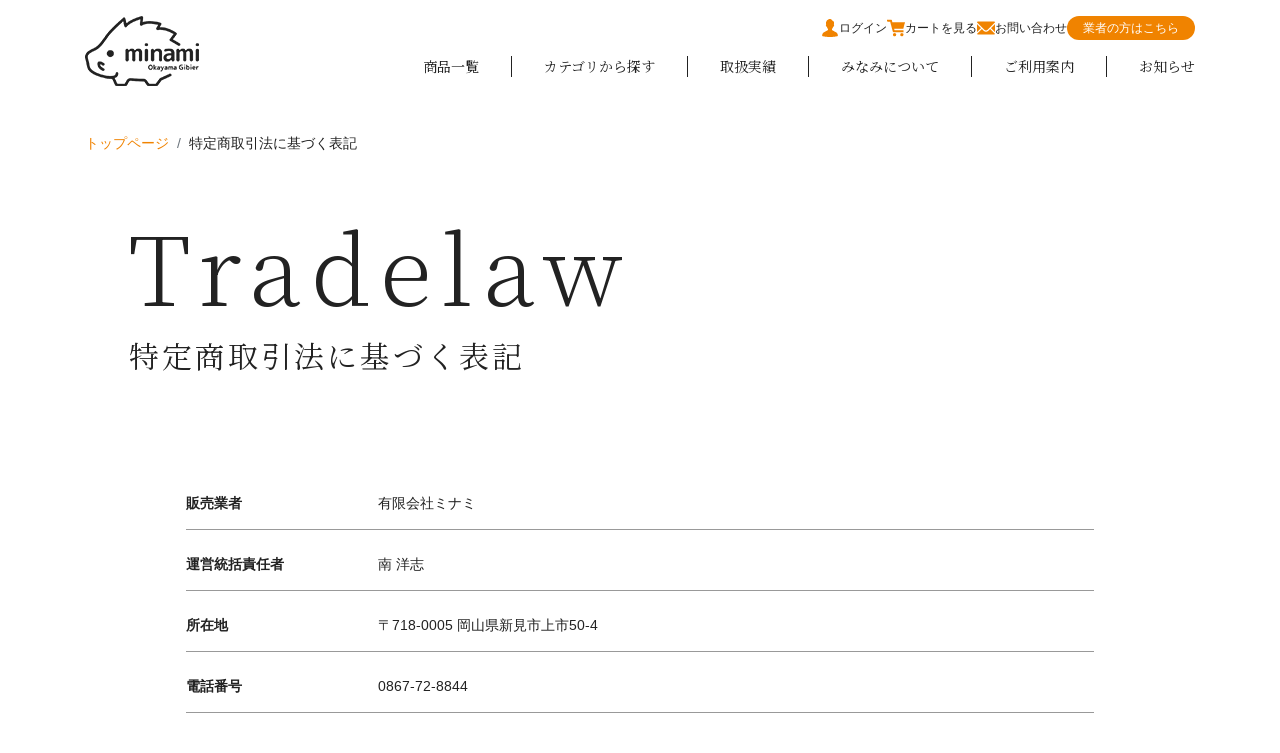

--- FILE ---
content_type: text/html; charset=UTF-8
request_url: https://minami-ltd.co.jp/help/tradelaw
body_size: 11263
content:
<!doctype html>
<html lang="ja">
<head prefix="og: https://ogp.me/ns# fb: https://ogp.me/ns/fb# product: https://ogp.me/ns/product#">
    <meta charset="utf-8">
    <meta name="viewport" content="width=device-width, initial-scale=1, shrink-to-fit=no">
    <meta name="eccube-csrf-token" content="a92d1a0c1117cf02aed51.FGU_ybDjBbDlkGtn8XcEurPJfHH7JLVEM93U5SkQWnQ.UiEIkNGxMNPR8iYzxSJNjYe-DwLCHfguUomXn2tzLx5RJG-dwIVo3N3EDA">
    <title>おかやまジビエみなみ / 特定商取引法に基づく表記</title>
            
<meta property="og:type" content="article"/>
<meta property="og:site_name" content="おかやまジビエみなみ"/>

                    <link rel="stylesheet" href="https://cdn.jsdelivr.net/gh/orestbida/cookieconsent@v2.9.1/dist/cookieconsent.css">
    <link rel="icon" href="/html/user_data/assets/img/common/favicon.ico">
    <link rel="preconnect" href="https://fonts.googleapis.com">
    <link rel="preconnect" href="https://fonts.gstatic.com" crossorigin>
    <link href="https://fonts.googleapis.com/css2?family=Noto+Sans+JP:wght@100;400;700&family=Noto+Serif+JP:wght@200;400;700&display=swap" rel="stylesheet">
    <link rel="stylesheet" href="https://use.fontawesome.com/releases/v5.3.1/css/all.css" integrity="sha384-mzrmE5qonljUremFsqc01SB46JvROS7bZs3IO2EmfFsd15uHvIt+Y8vEf7N7fWAU" crossorigin="anonymous">
    <link rel="stylesheet" href="/html/template/minami/assets/css/style.css?v=8.20230724">
    <script src="/html/bundle/front.bundle.js"></script>
        <script>
        $(function() {
            $.ajaxSetup({
                'headers': {
                    'ECCUBE-CSRF-TOKEN': $('meta[name="eccube-csrf-token"]').attr('content')
                }
            });
        });
    </script>
                    <link rel="stylesheet" href="/html/user_data/assets/css/customize.css">

    <!-- Google tag (gtag.js) -->
    <script async src="https://www.googletagmanager.com/gtag/js?id=G-MQFK8P1D60"></script>
    <script type="text/plain" data-cookiecategory="analytics" defer>
    window.dataLayer = window.dataLayer || [];
    function gtag(){dataLayer.push(arguments);}
    gtag('js', new Date());

    gtag('config', 'G-MQFK8P1D60');
    </script>

    <!-- Cookie Consent -->
    <link rel="stylesheet" href="https://cdn.jsdelivr.net/gh/orestbida/cookieconsent@v2.9.2/dist/cookieconsent.css">
    <script defer src="https://cdn.jsdelivr.net/gh/orestbida/cookieconsent@v2.9.2/dist/cookieconsent.js"></script>
    <script>
        window.addEventListener('load', function(){
            const privacyPolicyUri = '/help/privacy';

            var cc = initCookieConsent();

            cc.run({
                current_lang: 'ja',
                autoclear_cookies: true,
                page_scripts: true,
                onAccept: 1,

                gui_options: {
                    consent_modal: {
                        layout: 'cloud',               // box/cloud/bar
                        position: 'bottom center',     // bottom/middle/top + left/right/center
                        transition: 'slide',           // zoom/slide
                        swap_buttons: false            // enable to invert buttons
                    },
                    settings_modal: {
                        layout: 'box',                 // box/bar
                        // position: 'left',           // left/right
                        transition: 'slide'            // zoom/slide
                    }
                },

                languages: {
                    'ja': {
                        consent_modal: {
                            title: '当ウェブサイトではCookieを使用しています',
                            description: '当ウェブサイトでは、お客様の好みを記憶し、繰り返し訪問することで、最も適切な体験を提供するためにCookieを使用しています。「すべて同意する」をクリックすると、すべてのCookieの使用に同意したことになります。「Cookieの設定」から同意する項目を選択することもできます。<button type="button" data-cc="c-settings" class="cc-link">Cookieの設定</button>',
                            primary_btn: {
                                text: 'すべて同意する',
                                role: 'accept_all'              // 'accept_selected' or 'accept_all'
                            },
                            secondary_btn: {
                                text: 'すべて拒否する',
                                role: 'accept_necessary'        // 'settings' or 'accept_necessary'
                            }
                        },
                        settings_modal: {
                            title: 'Cookieの設定',
                            save_settings_btn: '設定を保存する',
                            accept_all_btn: 'すべて同意する',
                            reject_all_btn: 'すべて拒否する',
                            close_btn_label: '閉じる',
                            cookie_table_headers: [
                                {col1: '名前'},
                                {col2: 'ドメイン'},
                                {col3: '有効期限'},
                                {col4: '説明'}
                            ],
                            blocks: [
                                {
                                    title: 'Cookieの使用 📢',
                                    description: `ウェブサイトの基本的な機能を確保し、オンライン体験を向上させるためにCookieを使用します。いつでもカテゴリごとにオプトイン/オプトアウトを選択できます。Cookieおよびその他の機密データに関する詳細については、<a href="${privacyPolicyUri}" class="cc-link">プライバシーポリシー</a>をお読みください。`
                                },
                                {
                                    title: '必要最小限のCookie',
                                    description: 'これらのCookieは、当ウェブサイトを適切に機能させるために不可欠です。これらのCookieがなければウェブサイトは正常に機能しません。',
                                    toggle: {
                                        value: 'necessary',
                                        enabled: true,
                                        readonly: true          // cookie categories with readonly=true are all treated as "necessary cookies"
                                    }
                                },
                                {
                                    title: 'パフォーマンスおよびアナリティクスCookie',
                                    description: 'これらのCookieにより、ウェブサイトはお客様が過去に行った選択を記憶することができます',
                                    toggle: {
                                        value: 'analytics',     // your cookie category
                                        enabled: false,
                                        readonly: false
                                    },
                                    cookie_table: [             // list of all expected cookies
                                        {
                                            col1: '^_ga',       // match all cookies starting with "_ga"
                                            col2: 'google.com',
                                            col3: '2 years',
                                            col4: 'Google Analytics',
                                            is_regex: true
                                        }
                                    ]
                                },
                            ]
                        }
                    }
                }
            });
        });
    </script>
    <style>
    :root {
        --cc-btn-primary-bg: rgba(240, 131, 0, 1);
        --cc-btn-primary-hover-bg: rgba(45, 65, 86, 0.8);
    }
    </style>
</head>
<body id="page_help_tradelaw" class="other_page">


<div class="ec-layoutRole">
                <header class="ec-layoutRole__header">
                <!-- ▼ヘッダー(商品検索・ログインナビ・カート) -->
            <div class="py-2 md:py-4">
    <div class="container">
        <div class="flex justify-between max-md:items-center">
            <div>
                <a href="https://minami-ltd.co.jp/" class="block">
                    <img
                            src="/html/template/minami/assets/img/block/header/logo.png"
                            alt="おかやまジビエみなみ"
                            class="block max-md:h-8 mx-auto"
                    >
                </a>
            </div>
            <div class="max-md:hidden">
                <nav class="mb-4 flex justify-end items-center gap-6">
                    <div class="flex gap-6 [&_a]:text-inherit hover:[&_a]:text-primary [&_a]:flex [&_a]:items-center [&_a]:gap-x-1">
                        <div>
                                                            <a href="https://minami-ltd.co.jp/mypage/login" class="text-xs">
                                    <svg
                                            xmlns="http://www.w3.org/2000/svg"
                                            viewBox="0 0 512 512"
                                            class="inline-block w-[1.5em] h-[1.5em] fill-primary"
                                    >
                                        <path d="M45.949,488.152C104.585,503.117,177.308,512,256.109,512c78.718,0,151.355-8.883,209.918-23.762
                                        c10.082-2.558,16.321-12.481,14.481-22.726c-0.43-2.414-1.062-4.676-1.586-7.024c-0.094-0.426-0.191-0.859-0.289-1.285
                                        c-0.558-2.426-1.012-4.938-1.645-7.289c-1.121-4.157-2.32-8.164-3.762-11.997c-0.621-1.937-1.41-3.675-2.117-5.519
                                        c-0.047-0.125-0.098-0.25-0.145-0.375c-0.797-2.062-1.515-4.218-2.375-6.191c-7.363-17.434-16.32-30.633-23.441-37.117
                                        c-9.122-8.402-50.402-29.356-85.598-47.278c-25.683-13.203-40.164-24.641-44.32-28.406v-22.234v-12.238
                                        c1.918-0.726,3.758-2.082,5.516-4.004c0.32-0.316,0.644-0.64,0.882-1.042c4.879-5.512,8.879-11.754,10.879-17.594
                                        c0.238-0.718,0.48-1.441,0.718-2.16c4.402-12.484,7.762-26.554,8.402-30.562c0.078-0.402,0.078-0.718,0.16-1.039
                                        c1.84,0.555,3.598,0.797,5.118,0.797c18.562,0,26.164-38,27.203-47.996c1.121-10.078-7.844-16.957-11.122-19.602
                                        c0.719-1.602,1.598-3.996,2.481-6.801c0.078-0.16,0.16-0.402,0.238-0.637c1.121-3.441,2.718-8.082,4.16-14.558
                                        c0.879-3.847,1.68-8.402,2.402-13.766c0.477-3.277,0.558-6.797,0.398-10.234c-0.242-7.203-1.762-14.648-4.398-21.445
                                        c-2.16-5.918-5.203-11.36-8.883-15.758l-0.078-0.082c-2.562-3.035-5.438-6.16-8.485-8.961
                                        c-11.996-11.602-26.156-20.962-32.797-20.962c-13.438-24.156-30.641-39.835-62.48-41.996c-1.918-0.082-3.836-0.082-5.918-0.156
                                        h-0.402c-24,0-64.48,20.637-85.117,48.797c0,0.082,0,0.082,0,0.082c-2.082,2.801-3.922,5.675-5.52,8.558
                                        c-2.722,4.957-5.203,9.598-7.281,14c-3.359,7.121-5.922,13.758-7.52,20.394c-0.961,3.121-1.602,6.32-1.922,9.606
                                        c-1.359,9.278-1.121,19.117,0.722,30.957v0.078c0.719,4.886,1.68,10.164,2.961,15.84c0.078,0.082,0.078,0.164,0.078,0.242
                                        c0.961,2.805,1.758,5.199,2.641,6.801c-3.203,2.645-11.121,7.039-10.16,17.043c1.035,10.074,7.519,50.554,26.078,50.554
                                        c1.672,0,3.426-0.242,5.332-0.793c0.012,0,0.02,0,0.028,0c0.324,3.203,2.003,12.317,5.441,21.594
                                        c0.962,2.719,2.078,6.161,3.282,9.762c0.238,0.718,0.477,1.363,0.718,2.082c2,5.762,5.758,11.996,10.481,17.355
                                        c0.481,0.559,1.039,1.126,1.519,1.68c1.758,1.844,3.602,3.199,5.52,3.926v11.996v22.477c-4.078,3.766-18.641,15.286-44.238,28.406
                                        c-35.199,17.996-76.32,38.961-85.442,47.278c-7.117,6.402-16.082,19.683-23.519,37.117c-1.602,3.848-3.203,7.848-4.641,12.086
                                        c-1.359,3.833-2.641,7.84-3.68,11.997c-1.441,5.038-2.558,10.238-3.519,15.598C29.707,475.758,35.949,485.594,45.949,488.152z"></path>
                                    </svg>
                                    ログイン
                                </a>
                                                    </div>
                        <div>
                            <a href="https://minami-ltd.co.jp/cart" class="text-xs">
                                <svg
                                        xmlns="http://www.w3.org/2000/svg"
                                        viewBox="0 0 512 512"
                                        class="inline-block w-[1.5em] h-[1.5em] fill-primary"
                                >
                                    <path d="M462.867,278.6l38.988-146.653L512,93.963h-0.043L512,93.799H153.801l-14.645-55.055
                                        c-3.152-11.867-13.894-20.125-26.172-20.125H0V48.99c0,14.961,12.125,27.086,27.082,27.086h62.55l74.45,279.926
                                        c3.156,11.863,13.898,20.121,26.175,20.121h278.965v-57.121v-0.172l0,0v-0.161H213.606l-8.5-31.949l-2.118-8.121H462.867z"></path>
                                    <path d="M215.18,400.252c-25.719,0-46.566,20.848-46.566,46.562c0,25.719,20.847,46.566,46.566,46.566
                                        c25.714,0,46.562-20.847,46.562-46.566C261.742,421.1,240.894,400.252,215.18,400.252z"></path>
                                    <circle cx="422.66" cy="446.816" r="46.564"></circle>
                                </svg>
                                カートを見る
                            </a>
                        </div>
                        <div>
                            <a href="https://minami-ltd.co.jp/contact" class="text-xs">
                                <svg
                                        xmlns="http://www.w3.org/2000/svg"
                                        viewBox="0 0 512 512"
                                        class="inline-block w-[1.5em] h-[1.5em] fill-primary"
                                >
                                    <path d="M255.943,326.926c14.059,0,27.381-5.491,37.312-15.481l52.422-52.36L511.39,93.368
                                        c-2.526-14.493-15.168-25.471-30.341-25.471H30.833c-15.168,0-27.814,10.978-30.341,25.471l218.077,218.077
                                        C228.559,321.435,241.818,326.926,255.943,326.926z"></path>
                                    <polygon
                                            points="113.908,259.085 47.212,192.424 0.16,145.236 0.16,145.396 0,145.236 0,372.994"></polygon>
                                    <path d="M371.941,285.345L371.941,285.345l-0.113-0.114l-52.363,52.364c-17.02,16.957-39.53,26.334-63.522,26.334
                                        c-23.99,0-46.564-9.377-63.525-26.334l-52.242-52.25h-0.004l0,0l-0.113-0.114L1.726,423.564
                                        c4.253,11.966,15.664,20.538,29.106,20.538H481.05c13.442,0,24.854-8.572,29.107-20.538L371.945,285.345H371.941z"
                                    ></path>
                                    <polygon
                                            points="512,145.286 511.886,145.4 511.886,145.173 397.974,259.085 511.886,372.994 511.886,239.628"></polygon>
                                </svg>
                                お問い合わせ
                            </a>
                        </div>
                    </div>
                                            <div>
                            <a
                                    href="https://minami-ltd.co.jp/mypage/login"
                                    class="block px-4 py-1 rounded-full bg-primary text-base-100 text-xs hover:text-base-100 hover:opacity-80"
                            >
                                業者の方はこちら
                            </a>
                        </div>
                                    </nav>
                <nav>
                    <ul class="flex divide-x divide-base-content [&>li:not(:first-child)]:pl-8 [&>li:not(:last-child)]:pr-8 [&_a]:text-inherit [&_a]:font-serif hover:[&_a]:text-primary">
                        <li>
                            <a href="https://minami-ltd.co.jp/products/list">
                                商品一覧
                            </a>
                        </li>
                        <li>
                            <a href="https://minami-ltd.co.jp/products/categories">
                                カテゴリから探す
                            </a>
                        </li>
                        <li>
                            <a href="https://minami-ltd.co.jp/help/achievements">
                                取扱実績
                            </a>
                        </li>
                        <li>
                            <a href="https://minami-ltd.co.jp/help/about">
                                みなみについて
                            </a>
                        </li>
                        <li>
                            <a href="https://minami-ltd.co.jp/guide">
                                ご利用案内
                            </a>
                        </li>
                        <li>
                            <a href="https://minami-ltd.co.jp/blog/">
                                お知らせ
                            </a>
                        </li>
                    </ul>
                </nav>
            </div>
            <div class="md:hidden">
                
<div class="ec-headerNavSP">
    <i class="fas fa-bars"></i>
</div>
            </div>
        </div>
    </div>
</div>
        <!-- ▲ヘッダー(商品検索・ログインナビ・カート) -->

        </header>
    
                <div class="ec-layoutRole__contentTop">
                <!-- ▼パンくずリスト -->
            
    <div class="mt-6 mb-4 container">
        <nav aria-label="breadcrumb">
            <ol class="m-0 breadcrumb" itemscope itemtype="http://schema.org/BreadcrumbList">
                                                            <li class="breadcrumb-item active" itemprop="itemListElement" itemscope
                            itemtype="http://schema.org/ListItem">
                            <a href="https://minami-ltd.co.jp/" itemprop="item">
                            <span itemprop="name">
                                トップページ
                            </span>
                            </a>
                            <meta itemprop="position" content="1"/>
                        </li>
                                                                                
                        <li class="breadcrumb-item">
                                                            特定商取引法に基づく表記
                                                    </li>
                                                </ol>
        </nav>
    </div>

        <!-- ▲パンくずリスト -->
    <!-- ▼ヒーローヘッダー(HeroHeader42) -->
                        <style>
            .plg_hero_header4__image {
                position: relative;
                background-position: center;
                background-color: transparent;
                background-size: cover;
                background-repeat: no-repeat;
            }

            /*
            .plg_hero_header4__image::before {
                content: '';
                position: absolute;
                top: 0;
                left: 0;
                width: 100%;
                height: 100%;
                background: rgba(0, 0, 0, .1);
            }
            */
        </style>

        <section class="mb-8 md:mb-12">
            <div
                                            class="py-4 md:py-12"
                                >
                <div class="relative container md:pl-16">
                    <div class="">
                                                    <h1 class="border-0 m-0 text-4xl md:text-8xl font-thin font-serif tracking-widest">Tradelaw</h1>
                                                                            <p class="mt-6 text-xl md:text-3xl font-serif tracking-widest">特定商取引法に基づく表記</p>
                                                                    </div>
                </div>
            </div>
        </section>
    
        <!-- ▲ヒーローヘッダー(HeroHeader42) -->

        </div>
    
    <div class="ec-layoutRole__contents">
                
                
        <main class="ec-layoutRole__main">
                        
                            <div class="ec-role">
        <div class="ec-off1Grid">
            <div class="ec-off1Grid__cell">
                                    <dl class="md:flex py-2 border-b border-[#999999]">
                        <dt class="flex-none w-48 font-bold">
                            販売業者
                        </dt>
                        <dd>有限会社ミナミ</dd>
                    </dl>
                                    <dl class="md:flex py-2 border-b border-[#999999]">
                        <dt class="flex-none w-48 font-bold">
                            運営統括責任者
                        </dt>
                        <dd>南 洋志</dd>
                    </dl>
                                    <dl class="md:flex py-2 border-b border-[#999999]">
                        <dt class="flex-none w-48 font-bold">
                            所在地
                        </dt>
                        <dd>〒718-0005 岡山県新見市上市50-4</dd>
                    </dl>
                                    <dl class="md:flex py-2 border-b border-[#999999]">
                        <dt class="flex-none w-48 font-bold">
                            電話番号
                        </dt>
                        <dd>0867-72-8844</dd>
                    </dl>
                                    <dl class="md:flex py-2 border-b border-[#999999]">
                        <dt class="flex-none w-48 font-bold">
                            代金以外の必要料金
                        </dt>
                        <dd>消費税、振込手数料、送料</dd>
                    </dl>
                                    <dl class="md:flex py-2 border-b border-[#999999]">
                        <dt class="flex-none w-48 font-bold">
                            申込の有効期限
                        </dt>
                        <dd>【クレジット決済をお申込みのお客様】<br />
ご注文確認時に、登録いただいたクレジットカードを確認いたします。<br />
　※クレジットカード情報が未登録のご注文については、ご注文から7日以内に<br />
　　登録がない場合、キャンセルとさせて頂きます。<br />
<br />
【代金引換のお客様】（現在停止中）<br />
必ず配送業者の荷物保管期限内に商品をお受け取り下さい。<br />
尚、商品お引渡しの際ご不在だった場合は配送業者の不在伝票をご確認の上、お受け取り下さい。<br />
<br />
【銀行振込のお客様】<br />
ご注文後7日以内にご入金お願いします。<br />
期日内にご入金が確認できない場合は、<br />
ご注文をキャンセルさせていただきますのでご了承下さい。<br />
※商品は入金確認後、発送いたします。</dd>
                    </dl>
                                    <dl class="md:flex py-2 border-b border-[#999999]">
                        <dt class="flex-none w-48 font-bold">
                            不良品について
                        </dt>
                        <dd>万一不良品等がございましたら、当サイトの在庫状況を確認のうえ、新品、または同等品と交換させていただきます。<br />
商品到着後3日以内にメールまたは電話でご連絡ください。それを過ぎますと返品交換のご要望はお受けできなくなりますので、ご了承ください。</dd>
                    </dl>
                                    <dl class="md:flex py-2 border-b border-[#999999]">
                        <dt class="flex-none w-48 font-bold">
                            商品の引渡し時期
                        </dt>
                        <dd>在庫のある商品はご注文、ご入金確認後3日以内に発送いたします。在庫切れの場合は別途ご連絡いたします。<br />
※基本的に配送は日本国内のみとさせていただきます。</dd>
                    </dl>
                                    <dl class="md:flex py-2 border-b border-[#999999]">
                        <dt class="flex-none w-48 font-bold">
                            お支払い方法
                        </dt>
                        <dd>クレジットカード決済、銀行振込、代金引換（現在停止中）</dd>
                    </dl>
                                    <dl class="md:flex py-2 border-b border-[#999999]">
                        <dt class="flex-none w-48 font-bold">
                            返品期限・条件
                        </dt>
                        <dd>・お客様のご都合によるご返品にはご対応できかねますので予めご了承ください。<br />
・商品には万全を期しておりますが、万が一不良品・誤品配送があった場合は、商品到着後3日以内にご連絡ください。それを過ぎますと返品交換のご要望はお受けできなくなりますので、あらかじめご了承ください。<br />
・一度開封された商品（開封後不良品とわかった場合を除く）、お客様の責任でキズや汚れが生じた商品の返品はお受けできません。<br />
※商品到着後、中身のご確認をお願い致します。不良品交換、誤品配送交換は当社負担とさせていただきます。</dd>
                    </dl>
                                    <dl class="md:flex py-2 border-b border-[#999999]">
                        <dt class="flex-none w-48 font-bold">
                            返品送料
                        </dt>
                        <dd>不良品交換、誤品配送交換は当社負担とさせていただきます。</dd>
                    </dl>
                            </div>
        </div>
    </div>

                                </main>

                    </div>

        
                <footer class="ec-layoutRole__footer">
                <!-- ▼ロゴ -->
            <div class="pt-32 pb-16">
    <div>
        <a href="https://minami-ltd.co.jp/" class="block mx-auto">
            <img
                    src="/html/template/minami/assets/img/block/logo/logo.png"
                    alt="おかやまジビエみなみ"
                    class="block mx-auto"
            >
        </a>
    </div>

    <div class="mt-8">
        <ul class="m-0 p-0 flex justify-center flex-wrap gap-4">
            <li>
                <a
                        href="https://www.instagram.com/gibier373/"
                        target="_blank"
                        class="text-inherit transition-colors"
                >
                    <svg xmlns="http://www.w3.org/2000/svg" viewBox="0 0 24 24" fill="CurrentColor" class="w-8 h-8">
                        <path d="M16.98 0a6.9 6.9 0 0 1 5.08 1.98A6.94 6.94 0 0 1 24 7.02v9.96c0 2.08-.68 3.87-1.98 5.13A7.14 7.14 0 0 1 16.94 24H7.06a7.06 7.06 0 0 1-5.03-1.89A6.96 6.96 0 0 1 0 16.94V7.02C0 2.8 2.8 0 7.02 0h9.96zm.05 2.23H7.06c-1.45 0-2.7.43-3.53 1.25a4.82 4.82 0 0 0-1.3 3.54v9.92c0 1.5.43 2.7 1.3 3.58a5 5 0 0 0 3.53 1.25h9.88a5 5 0 0 0 3.53-1.25 4.73 4.73 0 0 0 1.4-3.54V7.02a5 5 0 0 0-1.3-3.49 4.82 4.82 0 0 0-3.54-1.3zM12 5.76c3.39 0 6.2 2.8 6.2 6.2a6.2 6.2 0 0 1-12.4 0 6.2 6.2 0 0 1 6.2-6.2zm0 2.22a3.99 3.99 0 0 0-3.97 3.97A3.99 3.99 0 0 0 12 15.92a3.99 3.99 0 0 0 3.97-3.97A3.99 3.99 0 0 0 12 7.98zm6.44-3.77a1.4 1.4 0 1 1 0 2.8 1.4 1.4 0 0 1 0-2.8z"/>
                    </svg>
                </a>
            </li>
            <li>
                <a
                        href="https://www.facebook.com/kuishinbouminami/"
                        target="_blank"
                        class="text-inherit transition-colors"
                >
                    <svg xmlns="http://www.w3.org/2000/svg" viewBox="0 0 24 24" fill="CurrentColor" class="w-8 h-8">
                        <path d="M24 12.07C24 5.41 18.63 0 12 0S0 5.4 0 12.07C0 18.1 4.39 23.1 10.13 24v-8.44H7.08v-3.49h3.04V9.41c0-3.02 1.8-4.7 4.54-4.7 1.31 0 2.68.24 2.68.24v2.97h-1.5c-1.5 0-1.96.93-1.96 1.89v2.26h3.32l-.53 3.5h-2.8V24C19.62 23.1 24 18.1 24 12.07"/>
                    </svg>
                </a>
            </li>
        </ul>
    </div>
    
    <div class="mt-8">
        <div class="flex justify-center flex-wrap gap-4">
           <a href="https://tabiiro.jp/book/indivi/otoriyose/309428/" target="_blank" class="hover:opacity-80"><img src="https://tabiiro.jp/book/indivi/otoriyose/309428/bnr/ts700_233.jpg" border="0" alt="ウェブマガジン旅色の岡山グルメ＆観光特集に紹介されました"></a>
        </div>
    </div>
</div>
        <!-- ▲ロゴ -->
    <!-- ▼カテゴリナビ(PC) -->
            
<div class="pt-16 border-t border-secondary">
    <div class="container">
        <h2 class="mt-0 mb-2 text-xl text-left">
            カテゴリから探す
        </h2>
        <div class="md:mx-6 flex max-md:flex-col flex-wrap gap-x-16 gap-y-8">
                            <div>
                    <h3 class="m-0 text-base text-left">
                        <a href="https://minami-ltd.co.jp/products/list?category_id=1"
                           class="group text-inherit hover:text-primary">
                            精肉
                        </a>
                    </h3>

                    <ul class="m-0 pl-4">
                                                    <li class="py-2">
                                <a href="https://minami-ltd.co.jp/products/list?category_id=3"
                                   class="group text-inherit hover:text-primary">
                                    <svg
                                            xmlns="http://www.w3.org/2000/svg"
                                            viewBox="0 0 24 24"
                                            fill="none"
                                            stroke="currentColor"
                                            stroke-width="3"
                                            stroke-linecap="round"
                                            stroke-linejoin="round"
                                            class="inline-block w-[1em] h-[1em] p-px rounded-full bg-black stroke-white group-hover:bg-primary"
                                    >
                                        <path d="M10 18l6-6-6-6"/>
                                    </svg>
                                    スライス
                                </a>
                            </li>
                                                    <li class="py-2">
                                <a href="https://minami-ltd.co.jp/products/list?category_id=9"
                                   class="group text-inherit hover:text-primary">
                                    <svg
                                            xmlns="http://www.w3.org/2000/svg"
                                            viewBox="0 0 24 24"
                                            fill="none"
                                            stroke="currentColor"
                                            stroke-width="3"
                                            stroke-linecap="round"
                                            stroke-linejoin="round"
                                            class="inline-block w-[1em] h-[1em] p-px rounded-full bg-black stroke-white group-hover:bg-primary"
                                    >
                                        <path d="M10 18l6-6-6-6"/>
                                    </svg>
                                    ブロック
                                </a>
                            </li>
                                                    <li class="py-2">
                                <a href="https://minami-ltd.co.jp/products/list?category_id=10"
                                   class="group text-inherit hover:text-primary">
                                    <svg
                                            xmlns="http://www.w3.org/2000/svg"
                                            viewBox="0 0 24 24"
                                            fill="none"
                                            stroke="currentColor"
                                            stroke-width="3"
                                            stroke-linecap="round"
                                            stroke-linejoin="round"
                                            class="inline-block w-[1em] h-[1em] p-px rounded-full bg-black stroke-white group-hover:bg-primary"
                                    >
                                        <path d="M10 18l6-6-6-6"/>
                                    </svg>
                                    ミンチ
                                </a>
                            </li>
                                                    <li class="py-2">
                                <a href="https://minami-ltd.co.jp/products/list?category_id=11"
                                   class="group text-inherit hover:text-primary">
                                    <svg
                                            xmlns="http://www.w3.org/2000/svg"
                                            viewBox="0 0 24 24"
                                            fill="none"
                                            stroke="currentColor"
                                            stroke-width="3"
                                            stroke-linecap="round"
                                            stroke-linejoin="round"
                                            class="inline-block w-[1em] h-[1em] p-px rounded-full bg-black stroke-white group-hover:bg-primary"
                                    >
                                        <path d="M10 18l6-6-6-6"/>
                                    </svg>
                                    カット他
                                </a>
                            </li>
                                            </ul>
                </div>
                            <div>
                    <h3 class="m-0 text-base text-left">
                        <a href="https://minami-ltd.co.jp/products/list?category_id=2"
                           class="group text-inherit hover:text-primary">
                            部位
                        </a>
                    </h3>

                    <ul class="m-0 pl-4">
                                                    <li class="py-2">
                                <a href="https://minami-ltd.co.jp/products/list?category_id=12"
                                   class="group text-inherit hover:text-primary">
                                    <svg
                                            xmlns="http://www.w3.org/2000/svg"
                                            viewBox="0 0 24 24"
                                            fill="none"
                                            stroke="currentColor"
                                            stroke-width="3"
                                            stroke-linecap="round"
                                            stroke-linejoin="round"
                                            class="inline-block w-[1em] h-[1em] p-px rounded-full bg-black stroke-white group-hover:bg-primary"
                                    >
                                        <path d="M10 18l6-6-6-6"/>
                                    </svg>
                                    ロース
                                </a>
                            </li>
                                                    <li class="py-2">
                                <a href="https://minami-ltd.co.jp/products/list?category_id=13"
                                   class="group text-inherit hover:text-primary">
                                    <svg
                                            xmlns="http://www.w3.org/2000/svg"
                                            viewBox="0 0 24 24"
                                            fill="none"
                                            stroke="currentColor"
                                            stroke-width="3"
                                            stroke-linecap="round"
                                            stroke-linejoin="round"
                                            class="inline-block w-[1em] h-[1em] p-px rounded-full bg-black stroke-white group-hover:bg-primary"
                                    >
                                        <path d="M10 18l6-6-6-6"/>
                                    </svg>
                                    肩ロース
                                </a>
                            </li>
                                                    <li class="py-2">
                                <a href="https://minami-ltd.co.jp/products/list?category_id=14"
                                   class="group text-inherit hover:text-primary">
                                    <svg
                                            xmlns="http://www.w3.org/2000/svg"
                                            viewBox="0 0 24 24"
                                            fill="none"
                                            stroke="currentColor"
                                            stroke-width="3"
                                            stroke-linecap="round"
                                            stroke-linejoin="round"
                                            class="inline-block w-[1em] h-[1em] p-px rounded-full bg-black stroke-white group-hover:bg-primary"
                                    >
                                        <path d="M10 18l6-6-6-6"/>
                                    </svg>
                                    バラ
                                </a>
                            </li>
                                                    <li class="py-2">
                                <a href="https://minami-ltd.co.jp/products/list?category_id=15"
                                   class="group text-inherit hover:text-primary">
                                    <svg
                                            xmlns="http://www.w3.org/2000/svg"
                                            viewBox="0 0 24 24"
                                            fill="none"
                                            stroke="currentColor"
                                            stroke-width="3"
                                            stroke-linecap="round"
                                            stroke-linejoin="round"
                                            class="inline-block w-[1em] h-[1em] p-px rounded-full bg-black stroke-white group-hover:bg-primary"
                                    >
                                        <path d="M10 18l6-6-6-6"/>
                                    </svg>
                                    モモ
                                </a>
                            </li>
                                            </ul>
                </div>
                            <div>
                    <h3 class="m-0 text-base text-left">
                        <a href="https://minami-ltd.co.jp/products/list?category_id=5"
                           class="group text-inherit hover:text-primary">
                            加工肉
                        </a>
                    </h3>

                    <ul class="m-0 pl-4">
                                                    <li class="py-2">
                                <a href="https://minami-ltd.co.jp/products/list?category_id=6"
                                   class="group text-inherit hover:text-primary">
                                    <svg
                                            xmlns="http://www.w3.org/2000/svg"
                                            viewBox="0 0 24 24"
                                            fill="none"
                                            stroke="currentColor"
                                            stroke-width="3"
                                            stroke-linecap="round"
                                            stroke-linejoin="round"
                                            class="inline-block w-[1em] h-[1em] p-px rounded-full bg-black stroke-white group-hover:bg-primary"
                                    >
                                        <path d="M10 18l6-6-6-6"/>
                                    </svg>
                                    つみれぼたん鍋
                                </a>
                            </li>
                                                    <li class="py-2">
                                <a href="https://minami-ltd.co.jp/products/list?category_id=16"
                                   class="group text-inherit hover:text-primary">
                                    <svg
                                            xmlns="http://www.w3.org/2000/svg"
                                            viewBox="0 0 24 24"
                                            fill="none"
                                            stroke="currentColor"
                                            stroke-width="3"
                                            stroke-linecap="round"
                                            stroke-linejoin="round"
                                            class="inline-block w-[1em] h-[1em] p-px rounded-full bg-black stroke-white group-hover:bg-primary"
                                    >
                                        <path d="M10 18l6-6-6-6"/>
                                    </svg>
                                    ワイルドハンバーグ
                                </a>
                            </li>
                                                    <li class="py-2">
                                <a href="https://minami-ltd.co.jp/products/list?category_id=34"
                                   class="group text-inherit hover:text-primary">
                                    <svg
                                            xmlns="http://www.w3.org/2000/svg"
                                            viewBox="0 0 24 24"
                                            fill="none"
                                            stroke="currentColor"
                                            stroke-width="3"
                                            stroke-linecap="round"
                                            stroke-linejoin="round"
                                            class="inline-block w-[1em] h-[1em] p-px rounded-full bg-black stroke-white group-hover:bg-primary"
                                    >
                                        <path d="M10 18l6-6-6-6"/>
                                    </svg>
                                    ハンバーガーパティ
                                </a>
                            </li>
                                                    <li class="py-2">
                                <a href="https://minami-ltd.co.jp/products/list?category_id=17"
                                   class="group text-inherit hover:text-primary">
                                    <svg
                                            xmlns="http://www.w3.org/2000/svg"
                                            viewBox="0 0 24 24"
                                            fill="none"
                                            stroke="currentColor"
                                            stroke-width="3"
                                            stroke-linecap="round"
                                            stroke-linejoin="round"
                                            class="inline-block w-[1em] h-[1em] p-px rounded-full bg-black stroke-white group-hover:bg-primary"
                                    >
                                        <path d="M10 18l6-6-6-6"/>
                                    </svg>
                                    ジビエつみれ
                                </a>
                            </li>
                                                    <li class="py-2">
                                <a href="https://minami-ltd.co.jp/products/list?category_id=18"
                                   class="group text-inherit hover:text-primary">
                                    <svg
                                            xmlns="http://www.w3.org/2000/svg"
                                            viewBox="0 0 24 24"
                                            fill="none"
                                            stroke="currentColor"
                                            stroke-width="3"
                                            stroke-linecap="round"
                                            stroke-linejoin="round"
                                            class="inline-block w-[1em] h-[1em] p-px rounded-full bg-black stroke-white group-hover:bg-primary"
                                    >
                                        <path d="M10 18l6-6-6-6"/>
                                    </svg>
                                    ジビエしょうが焼き
                                </a>
                            </li>
                                                    <li class="py-2">
                                <a href="https://minami-ltd.co.jp/products/list?category_id=19"
                                   class="group text-inherit hover:text-primary">
                                    <svg
                                            xmlns="http://www.w3.org/2000/svg"
                                            viewBox="0 0 24 24"
                                            fill="none"
                                            stroke="currentColor"
                                            stroke-width="3"
                                            stroke-linecap="round"
                                            stroke-linejoin="round"
                                            class="inline-block w-[1em] h-[1em] p-px rounded-full bg-black stroke-white group-hover:bg-primary"
                                    >
                                        <path d="M10 18l6-6-6-6"/>
                                    </svg>
                                    ぼたんかりー213
                                </a>
                            </li>
                                                    <li class="py-2">
                                <a href="https://minami-ltd.co.jp/products/list?category_id=26"
                                   class="group text-inherit hover:text-primary">
                                    <svg
                                            xmlns="http://www.w3.org/2000/svg"
                                            viewBox="0 0 24 24"
                                            fill="none"
                                            stroke="currentColor"
                                            stroke-width="3"
                                            stroke-linecap="round"
                                            stroke-linejoin="round"
                                            class="inline-block w-[1em] h-[1em] p-px rounded-full bg-black stroke-white group-hover:bg-primary"
                                    >
                                        <path d="M10 18l6-6-6-6"/>
                                    </svg>
                                    よせ鍋だし
                                </a>
                            </li>
                                                    <li class="py-2">
                                <a href="https://minami-ltd.co.jp/products/list?category_id=27"
                                   class="group text-inherit hover:text-primary">
                                    <svg
                                            xmlns="http://www.w3.org/2000/svg"
                                            viewBox="0 0 24 24"
                                            fill="none"
                                            stroke="currentColor"
                                            stroke-width="3"
                                            stroke-linecap="round"
                                            stroke-linejoin="round"
                                            class="inline-block w-[1em] h-[1em] p-px rounded-full bg-black stroke-white group-hover:bg-primary"
                                    >
                                        <path d="M10 18l6-6-6-6"/>
                                    </svg>
                                    猪肉焼売ししまい
                                </a>
                            </li>
                                            </ul>
                </div>
                            <div>
                    <h3 class="m-0 text-base text-left">
                        <a href="https://minami-ltd.co.jp/products/list?category_id=7"
                           class="group text-inherit hover:text-primary">
                            燻製肉
                        </a>
                    </h3>

                    <ul class="m-0 pl-4">
                                                    <li class="py-2">
                                <a href="https://minami-ltd.co.jp/products/list?category_id=20"
                                   class="group text-inherit hover:text-primary">
                                    <svg
                                            xmlns="http://www.w3.org/2000/svg"
                                            viewBox="0 0 24 24"
                                            fill="none"
                                            stroke="currentColor"
                                            stroke-width="3"
                                            stroke-linecap="round"
                                            stroke-linejoin="round"
                                            class="inline-block w-[1em] h-[1em] p-px rounded-full bg-black stroke-white group-hover:bg-primary"
                                    >
                                        <path d="M10 18l6-6-6-6"/>
                                    </svg>
                                    ワイルドフランクフルト
                                </a>
                            </li>
                                                    <li class="py-2">
                                <a href="https://minami-ltd.co.jp/products/list?category_id=21"
                                   class="group text-inherit hover:text-primary">
                                    <svg
                                            xmlns="http://www.w3.org/2000/svg"
                                            viewBox="0 0 24 24"
                                            fill="none"
                                            stroke="currentColor"
                                            stroke-width="3"
                                            stroke-linecap="round"
                                            stroke-linejoin="round"
                                            class="inline-block w-[1em] h-[1em] p-px rounded-full bg-black stroke-white group-hover:bg-primary"
                                    >
                                        <path d="M10 18l6-6-6-6"/>
                                    </svg>
                                    あらびきソーセージ
                                </a>
                            </li>
                                                    <li class="py-2">
                                <a href="https://minami-ltd.co.jp/products/list?category_id=22"
                                   class="group text-inherit hover:text-primary">
                                    <svg
                                            xmlns="http://www.w3.org/2000/svg"
                                            viewBox="0 0 24 24"
                                            fill="none"
                                            stroke="currentColor"
                                            stroke-width="3"
                                            stroke-linecap="round"
                                            stroke-linejoin="round"
                                            class="inline-block w-[1em] h-[1em] p-px rounded-full bg-black stroke-white group-hover:bg-primary"
                                    >
                                        <path d="M10 18l6-6-6-6"/>
                                    </svg>
                                    ぴりからソーセージ
                                </a>
                            </li>
                                                    <li class="py-2">
                                <a href="https://minami-ltd.co.jp/products/list?category_id=23"
                                   class="group text-inherit hover:text-primary">
                                    <svg
                                            xmlns="http://www.w3.org/2000/svg"
                                            viewBox="0 0 24 24"
                                            fill="none"
                                            stroke="currentColor"
                                            stroke-width="3"
                                            stroke-linecap="round"
                                            stroke-linejoin="round"
                                            class="inline-block w-[1em] h-[1em] p-px rounded-full bg-black stroke-white group-hover:bg-primary"
                                    >
                                        <path d="M10 18l6-6-6-6"/>
                                    </svg>
                                    プレミアムソーセージ
                                </a>
                            </li>
                                                    <li class="py-2">
                                <a href="https://minami-ltd.co.jp/products/list?category_id=24"
                                   class="group text-inherit hover:text-primary">
                                    <svg
                                            xmlns="http://www.w3.org/2000/svg"
                                            viewBox="0 0 24 24"
                                            fill="none"
                                            stroke="currentColor"
                                            stroke-width="3"
                                            stroke-linecap="round"
                                            stroke-linejoin="round"
                                            class="inline-block w-[1em] h-[1em] p-px rounded-full bg-black stroke-white group-hover:bg-primary"
                                    >
                                        <path d="M10 18l6-6-6-6"/>
                                    </svg>
                                    マイルドソーセージ
                                </a>
                            </li>
                                            </ul>
                </div>
                            <div>
                    <h3 class="m-0 text-base text-left">
                        <a href="https://minami-ltd.co.jp/products/list?category_id=8"
                           class="group text-inherit hover:text-primary">
                            ギフト
                        </a>
                    </h3>

                    <ul class="m-0 pl-4">
                                                    <li class="py-2">
                                <a href="https://minami-ltd.co.jp/products/list?category_id=33"
                                   class="group text-inherit hover:text-primary">
                                    <svg
                                            xmlns="http://www.w3.org/2000/svg"
                                            viewBox="0 0 24 24"
                                            fill="none"
                                            stroke="currentColor"
                                            stroke-width="3"
                                            stroke-linecap="round"
                                            stroke-linejoin="round"
                                            class="inline-block w-[1em] h-[1em] p-px rounded-full bg-black stroke-white group-hover:bg-primary"
                                    >
                                        <path d="M10 18l6-6-6-6"/>
                                    </svg>
                                    【父の日】お父さんの晩酌セット
                                </a>
                            </li>
                                                    <li class="py-2">
                                <a href="https://minami-ltd.co.jp/products/list?category_id=25"
                                   class="group text-inherit hover:text-primary">
                                    <svg
                                            xmlns="http://www.w3.org/2000/svg"
                                            viewBox="0 0 24 24"
                                            fill="none"
                                            stroke="currentColor"
                                            stroke-width="3"
                                            stroke-linecap="round"
                                            stroke-linejoin="round"
                                            class="inline-block w-[1em] h-[1em] p-px rounded-full bg-black stroke-white group-hover:bg-primary"
                                    >
                                        <path d="M10 18l6-6-6-6"/>
                                    </svg>
                                    ぼたん鍋セット
                                </a>
                            </li>
                                                    <li class="py-2">
                                <a href="https://minami-ltd.co.jp/products/list?category_id=32"
                                   class="group text-inherit hover:text-primary">
                                    <svg
                                            xmlns="http://www.w3.org/2000/svg"
                                            viewBox="0 0 24 24"
                                            fill="none"
                                            stroke="currentColor"
                                            stroke-width="3"
                                            stroke-linecap="round"
                                            stroke-linejoin="round"
                                            class="inline-block w-[1em] h-[1em] p-px rounded-full bg-black stroke-white group-hover:bg-primary"
                                    >
                                        <path d="M10 18l6-6-6-6"/>
                                    </svg>
                                    猪ハンバーグセット
                                </a>
                            </li>
                                                    <li class="py-2">
                                <a href="https://minami-ltd.co.jp/products/list?category_id=30"
                                   class="group text-inherit hover:text-primary">
                                    <svg
                                            xmlns="http://www.w3.org/2000/svg"
                                            viewBox="0 0 24 24"
                                            fill="none"
                                            stroke="currentColor"
                                            stroke-width="3"
                                            stroke-linecap="round"
                                            stroke-linejoin="round"
                                            class="inline-block w-[1em] h-[1em] p-px rounded-full bg-black stroke-white group-hover:bg-primary"
                                    >
                                        <path d="M10 18l6-6-6-6"/>
                                    </svg>
                                    猪ハンバーグとフランク・ソーセージセット
                                </a>
                            </li>
                                                    <li class="py-2">
                                <a href="https://minami-ltd.co.jp/products/list?category_id=29"
                                   class="group text-inherit hover:text-primary">
                                    <svg
                                            xmlns="http://www.w3.org/2000/svg"
                                            viewBox="0 0 24 24"
                                            fill="none"
                                            stroke="currentColor"
                                            stroke-width="3"
                                            stroke-linecap="round"
                                            stroke-linejoin="round"
                                            class="inline-block w-[1em] h-[1em] p-px rounded-full bg-black stroke-white group-hover:bg-primary"
                                    >
                                        <path d="M10 18l6-6-6-6"/>
                                    </svg>
                                    猪ソーセージとフランクセット
                                </a>
                            </li>
                                                    <li class="py-2">
                                <a href="https://minami-ltd.co.jp/products/list?category_id=28"
                                   class="group text-inherit hover:text-primary">
                                    <svg
                                            xmlns="http://www.w3.org/2000/svg"
                                            viewBox="0 0 24 24"
                                            fill="none"
                                            stroke="currentColor"
                                            stroke-width="3"
                                            stroke-linecap="round"
                                            stroke-linejoin="round"
                                            class="inline-block w-[1em] h-[1em] p-px rounded-full bg-black stroke-white group-hover:bg-primary"
                                    >
                                        <path d="M10 18l6-6-6-6"/>
                                    </svg>
                                    ラッピング
                                </a>
                            </li>
                                            </ul>
                </div>
                    </div>
    </div>
</div>

        <!-- ▲カテゴリナビ(PC) -->
    <!-- ▼フッター -->
            <footer class="mt-16 border-0 pt-6 pb-8 bg-secondary">
    <div class="container">
        <nav>
            <ul class="m-0 p-0 max-md:grid max-md:grid-cols-2 max-md:gap-x-4 md:flex md:flex-wrap md:justify-center md:divide-x md:divide-black md:[&>*]:px-8">
                <li>
                    <a href="https://minami-ltd.co.jp/products/list" class="text-inherit hover:text-primary">
                        商品一覧
                    </a>
                </li>
                <li>
                    <a href="https://minami-ltd.co.jp/customer_testimonials" class="text-inherit hover:text-primary">
                        お客様の声
                    </a>
                </li>
                <li>
                    <a href="https://minami-ltd.co.jp/help/about" class="text-inherit hover:text-primary">
                        みなみについて
                    </a>
                </li>
                <li>
                    <a href="https://minami-ltd.co.jp/guide" class="text-inherit hover:text-primary">
                        ご利用案内
                    </a>
                </li>
                <li>
                    <a href="https://minami-ltd.co.jp/blog/" class="text-inherit hover:text-primary">
                        お知らせ
                    </a>
                </li>
                <li>
                    <a href="https://minami-ltd.co.jp/contact" class="text-inherit hover:text-primary">
                        お問い合わせ
                    </a>
                </li>
            </ul>
        </nav>

        <nav class="mt-8">
            <ul class="m-0 flex max-md:flex-col flex-wrap md:gap-x-6 p-0 text-sm md:justify-center">
                <li>
                    <a href="https://minami-ltd.co.jp/help/privacy" class="text-inherit hover:text-primary">
                        プライバシーポリシー
                    </a>
                </li>
                <li>
                    <a href="https://minami-ltd.co.jp/help/tradelaw" class="text-inherit hover:text-primary">
                        特定商取引法に基づく表記
                    </a>
                </li>
                <li>
                    <a href="https://minami-ltd.co.jp/help/about#company" class="text-inherit hover:text-primary">
                        会社概要
                    </a>
                </li>
                <li>
                    <a href="https://minami-ltd.co.jp/mypage/login" class="text-inherit hover:text-primary">
                        業者の方はこちら
                    </a>
                </li>
            </ul>
        </nav>

        <p class="mt-16 mb-0 text-center">
            <small class="text-xs">Copyright © Okayama Gibier minami All Rights Reserved.</small>
        </p>
    </div>
</footer>
        <!-- ▲フッター -->

        </footer>
    </div><!-- ec-layoutRole -->

<div class="ec-overlayRole"></div>
<div class="ec-drawerRoleClose"><i class="fas fa-times"></i></div>
<div class="ec-drawerRole">
                    <!-- ▼drawr_logo -->
            <div class="px-8 py-6">
    <a href="https://minami-ltd.co.jp/" class="block mx-auto">
        <img
                src="/html/template/minami/assets/img/block/logo/logo.png"
                alt="おかやまジビエみなみ"
                class="block mx-auto"
        >
    </a>

    <div class="mt-8">
        <ul class="m-0 p-0 flex justify-center flex-wrap gap-4">
            <li>
                <a
                        href="https://www.instagram.com/gibier373/"
                        target="_blank"
                        class="text-inherit transition-colors"
                >
                    <svg xmlns="http://www.w3.org/2000/svg" viewBox="0 0 24 24" fill="CurrentColor" class="w-8 h-8">
                        <path d="M16.98 0a6.9 6.9 0 0 1 5.08 1.98A6.94 6.94 0 0 1 24 7.02v9.96c0 2.08-.68 3.87-1.98 5.13A7.14 7.14 0 0 1 16.94 24H7.06a7.06 7.06 0 0 1-5.03-1.89A6.96 6.96 0 0 1 0 16.94V7.02C0 2.8 2.8 0 7.02 0h9.96zm.05 2.23H7.06c-1.45 0-2.7.43-3.53 1.25a4.82 4.82 0 0 0-1.3 3.54v9.92c0 1.5.43 2.7 1.3 3.58a5 5 0 0 0 3.53 1.25h9.88a5 5 0 0 0 3.53-1.25 4.73 4.73 0 0 0 1.4-3.54V7.02a5 5 0 0 0-1.3-3.49 4.82 4.82 0 0 0-3.54-1.3zM12 5.76c3.39 0 6.2 2.8 6.2 6.2a6.2 6.2 0 0 1-12.4 0 6.2 6.2 0 0 1 6.2-6.2zm0 2.22a3.99 3.99 0 0 0-3.97 3.97A3.99 3.99 0 0 0 12 15.92a3.99 3.99 0 0 0 3.97-3.97A3.99 3.99 0 0 0 12 7.98zm6.44-3.77a1.4 1.4 0 1 1 0 2.8 1.4 1.4 0 0 1 0-2.8z"/>
                    </svg>
                </a>
            </li>
            <li>
                <a
                        href="https://www.facebook.com/kuishinbouminami/"
                        target="_blank"
                        class="text-inherit transition-colors"
                >
                    <svg xmlns="http://www.w3.org/2000/svg" viewBox="0 0 24 24" fill="CurrentColor" class="w-8 h-8">
                        <path d="M24 12.07C24 5.41 18.63 0 12 0S0 5.4 0 12.07C0 18.1 4.39 23.1 10.13 24v-8.44H7.08v-3.49h3.04V9.41c0-3.02 1.8-4.7 4.54-4.7 1.31 0 2.68.24 2.68.24v2.97h-1.5c-1.5 0-1.96.93-1.96 1.89v2.26h3.32l-.53 3.5h-2.8V24C19.62 23.1 24 18.1 24 12.07"/>
                    </svg>
                </a>
            </li>
        </ul>
    </div>
</div>

        <!-- ▲drawr_logo -->
    <!-- ▼ログインナビ(SP) -->
            <div class="my-6 ec-headerLinkArea">
    <div class="ec-headerLink__list">
        <a class="ec-headerLink__item" href="https://minami-ltd.co.jp/products/list">
            <span>商品一覧</span>
        </a>
        <a class="ec-headerLink__item" href="https://minami-ltd.co.jp/products/categories">
            <span>カテゴリから探す</span>
        </a>
        <a class="ec-headerLink__item" href="https://minami-ltd.co.jp/help/achievements">
            <span>取扱実績</span>
        </a>
        <a class="ec-headerLink__item" href="https://minami-ltd.co.jp/help/about">
            <span>みなみについて</span>
        </a>
        <a class="ec-headerLink__item" href="https://minami-ltd.co.jp/guide">
            <span>ご利用案内</span>
        </a>
        <a class="ec-headerLink__item" href="https://minami-ltd.co.jp/blog/">
            <span>お知らせ</span>
        </a>


        <a class="ec-headerLink__item" href="https://minami-ltd.co.jp/cart">
            <span>カートを見る</span>
        </a>

                    <a class="ec-headerLink__item" href="https://minami-ltd.co.jp/mypage/login">
                <span>ログイン</span>
            </a>
        
        <a class="ec-headerLink__item" href="https://minami-ltd.co.jp/contact">
            <span>お問い合わせ</span>
        </a>

                    <a class="ec-headerLink__item" href="https://minami-ltd.co.jp/mypage/login">
                業者の方はこちら
            </a>
            </div>
</div>
        <!-- ▲ログインナビ(SP) -->
    <!-- ▼drawr_priorities -->
            <div class="px-4 pb-6">
    <nav>
        <ul class="m-0 p-0 text-sm">
            <li>
                <a href="https://minami-ltd.co.jp/help/privacy" class="text-inherit hover:text-primary">
                    プライバシーポリシー
                </a>
            </li>
            <li>
                <a href="https://minami-ltd.co.jp/help/tradelaw" class="text-inherit hover:text-primary">
                    特定商取引法に基づく表記
                </a>
            </li>
        </ul>
    </nav>
</div>
        <!-- ▲drawr_priorities -->

    </div>
<script>
var eccube_lang = {
    'common.delete_confirm': "削除してもよろしいですか?",
    'front.product.out_of_stock': "ただいま品切れ中です。",
};
</script>
<script src="https://unpkg.com/aos@2.3.1/dist/aos.js"></script>
<script>
    AOS.init();

    window.addEventListener('load', function() {
        AOS.refresh();
    });

    // @see https://github.com/michalsnik/aos/issues/635#issuecomment-725921540
    $(window).on("scroll", function () {
        AOS.init();
    });
</script>
<script src="/html/template/minami/assets/js/function.js?v=8.20230724"></script>
<script src="/html/template/minami/assets/js/eccube.js?v=8.20230724"></script>
    <script src="/html/user_data/assets/js/customize.js"></script>
</body>
</html>


--- FILE ---
content_type: text/css
request_url: https://minami-ltd.co.jp/html/template/minami/assets/css/style.css?v=8.20230724
body_size: 62921
content:
@charset "UTF-8";
[data-aos][data-aos][data-aos-duration="50"],body[data-aos-duration="50"] [data-aos]{transition-duration:50ms}
[data-aos][data-aos][data-aos-delay="50"],body[data-aos-delay="50"] [data-aos]{transition-delay:0}
[data-aos][data-aos][data-aos-delay="50"].aos-animate,body[data-aos-delay="50"] [data-aos].aos-animate{transition-delay:50ms}
[data-aos][data-aos][data-aos-duration="100"],body[data-aos-duration="100"] [data-aos]{transition-duration:.1s}
[data-aos][data-aos][data-aos-delay="100"],body[data-aos-delay="100"] [data-aos]{transition-delay:0}
[data-aos][data-aos][data-aos-delay="100"].aos-animate,body[data-aos-delay="100"] [data-aos].aos-animate{transition-delay:.1s}
[data-aos][data-aos][data-aos-duration="150"],body[data-aos-duration="150"] [data-aos]{transition-duration:.15s}
[data-aos][data-aos][data-aos-delay="150"],body[data-aos-delay="150"] [data-aos]{transition-delay:0}
[data-aos][data-aos][data-aos-delay="150"].aos-animate,body[data-aos-delay="150"] [data-aos].aos-animate{transition-delay:.15s}
[data-aos][data-aos][data-aos-duration="200"],body[data-aos-duration="200"] [data-aos]{transition-duration:.2s}
[data-aos][data-aos][data-aos-delay="200"],body[data-aos-delay="200"] [data-aos]{transition-delay:0}
[data-aos][data-aos][data-aos-delay="200"].aos-animate,body[data-aos-delay="200"] [data-aos].aos-animate{transition-delay:.2s}
[data-aos][data-aos][data-aos-duration="250"],body[data-aos-duration="250"] [data-aos]{transition-duration:.25s}
[data-aos][data-aos][data-aos-delay="250"],body[data-aos-delay="250"] [data-aos]{transition-delay:0}
[data-aos][data-aos][data-aos-delay="250"].aos-animate,body[data-aos-delay="250"] [data-aos].aos-animate{transition-delay:.25s}
[data-aos][data-aos][data-aos-duration="300"],body[data-aos-duration="300"] [data-aos]{transition-duration:.3s}
[data-aos][data-aos][data-aos-delay="300"],body[data-aos-delay="300"] [data-aos]{transition-delay:0}
[data-aos][data-aos][data-aos-delay="300"].aos-animate,body[data-aos-delay="300"] [data-aos].aos-animate{transition-delay:.3s}
[data-aos][data-aos][data-aos-duration="350"],body[data-aos-duration="350"] [data-aos]{transition-duration:.35s}
[data-aos][data-aos][data-aos-delay="350"],body[data-aos-delay="350"] [data-aos]{transition-delay:0}
[data-aos][data-aos][data-aos-delay="350"].aos-animate,body[data-aos-delay="350"] [data-aos].aos-animate{transition-delay:.35s}
[data-aos][data-aos][data-aos-duration="400"],body[data-aos-duration="400"] [data-aos]{transition-duration:.4s}
[data-aos][data-aos][data-aos-delay="400"],body[data-aos-delay="400"] [data-aos]{transition-delay:0}
[data-aos][data-aos][data-aos-delay="400"].aos-animate,body[data-aos-delay="400"] [data-aos].aos-animate{transition-delay:.4s}
[data-aos][data-aos][data-aos-duration="450"],body[data-aos-duration="450"] [data-aos]{transition-duration:.45s}
[data-aos][data-aos][data-aos-delay="450"],body[data-aos-delay="450"] [data-aos]{transition-delay:0}
[data-aos][data-aos][data-aos-delay="450"].aos-animate,body[data-aos-delay="450"] [data-aos].aos-animate{transition-delay:.45s}
[data-aos][data-aos][data-aos-duration="500"],body[data-aos-duration="500"] [data-aos]{transition-duration:.5s}
[data-aos][data-aos][data-aos-delay="500"],body[data-aos-delay="500"] [data-aos]{transition-delay:0}
[data-aos][data-aos][data-aos-delay="500"].aos-animate,body[data-aos-delay="500"] [data-aos].aos-animate{transition-delay:.5s}
[data-aos][data-aos][data-aos-duration="550"],body[data-aos-duration="550"] [data-aos]{transition-duration:.55s}
[data-aos][data-aos][data-aos-delay="550"],body[data-aos-delay="550"] [data-aos]{transition-delay:0}
[data-aos][data-aos][data-aos-delay="550"].aos-animate,body[data-aos-delay="550"] [data-aos].aos-animate{transition-delay:.55s}
[data-aos][data-aos][data-aos-duration="600"],body[data-aos-duration="600"] [data-aos]{transition-duration:.6s}
[data-aos][data-aos][data-aos-delay="600"],body[data-aos-delay="600"] [data-aos]{transition-delay:0}
[data-aos][data-aos][data-aos-delay="600"].aos-animate,body[data-aos-delay="600"] [data-aos].aos-animate{transition-delay:.6s}
[data-aos][data-aos][data-aos-duration="650"],body[data-aos-duration="650"] [data-aos]{transition-duration:.65s}
[data-aos][data-aos][data-aos-delay="650"],body[data-aos-delay="650"] [data-aos]{transition-delay:0}
[data-aos][data-aos][data-aos-delay="650"].aos-animate,body[data-aos-delay="650"] [data-aos].aos-animate{transition-delay:.65s}
[data-aos][data-aos][data-aos-duration="700"],body[data-aos-duration="700"] [data-aos]{transition-duration:.7s}
[data-aos][data-aos][data-aos-delay="700"],body[data-aos-delay="700"] [data-aos]{transition-delay:0}
[data-aos][data-aos][data-aos-delay="700"].aos-animate,body[data-aos-delay="700"] [data-aos].aos-animate{transition-delay:.7s}
[data-aos][data-aos][data-aos-duration="750"],body[data-aos-duration="750"] [data-aos]{transition-duration:.75s}
[data-aos][data-aos][data-aos-delay="750"],body[data-aos-delay="750"] [data-aos]{transition-delay:0}
[data-aos][data-aos][data-aos-delay="750"].aos-animate,body[data-aos-delay="750"] [data-aos].aos-animate{transition-delay:.75s}
[data-aos][data-aos][data-aos-duration="800"],body[data-aos-duration="800"] [data-aos]{transition-duration:.8s}
[data-aos][data-aos][data-aos-delay="800"],body[data-aos-delay="800"] [data-aos]{transition-delay:0}
[data-aos][data-aos][data-aos-delay="800"].aos-animate,body[data-aos-delay="800"] [data-aos].aos-animate{transition-delay:.8s}
[data-aos][data-aos][data-aos-duration="850"],body[data-aos-duration="850"] [data-aos]{transition-duration:.85s}
[data-aos][data-aos][data-aos-delay="850"],body[data-aos-delay="850"] [data-aos]{transition-delay:0}
[data-aos][data-aos][data-aos-delay="850"].aos-animate,body[data-aos-delay="850"] [data-aos].aos-animate{transition-delay:.85s}
[data-aos][data-aos][data-aos-duration="900"],body[data-aos-duration="900"] [data-aos]{transition-duration:.9s}
[data-aos][data-aos][data-aos-delay="900"],body[data-aos-delay="900"] [data-aos]{transition-delay:0}
[data-aos][data-aos][data-aos-delay="900"].aos-animate,body[data-aos-delay="900"] [data-aos].aos-animate{transition-delay:.9s}
[data-aos][data-aos][data-aos-duration="950"],body[data-aos-duration="950"] [data-aos]{transition-duration:.95s}
[data-aos][data-aos][data-aos-delay="950"],body[data-aos-delay="950"] [data-aos]{transition-delay:0}
[data-aos][data-aos][data-aos-delay="950"].aos-animate,body[data-aos-delay="950"] [data-aos].aos-animate{transition-delay:.95s}
[data-aos][data-aos][data-aos-duration="1000"],body[data-aos-duration="1000"] [data-aos]{transition-duration:1s}
[data-aos][data-aos][data-aos-delay="1000"],body[data-aos-delay="1000"] [data-aos]{transition-delay:0}
[data-aos][data-aos][data-aos-delay="1000"].aos-animate,body[data-aos-delay="1000"] [data-aos].aos-animate{transition-delay:1s}
[data-aos][data-aos][data-aos-duration="1050"],body[data-aos-duration="1050"] [data-aos]{transition-duration:1.05s}
[data-aos][data-aos][data-aos-delay="1050"],body[data-aos-delay="1050"] [data-aos]{transition-delay:0}
[data-aos][data-aos][data-aos-delay="1050"].aos-animate,body[data-aos-delay="1050"] [data-aos].aos-animate{transition-delay:1.05s}
[data-aos][data-aos][data-aos-duration="1100"],body[data-aos-duration="1100"] [data-aos]{transition-duration:1.1s}
[data-aos][data-aos][data-aos-delay="1100"],body[data-aos-delay="1100"] [data-aos]{transition-delay:0}
[data-aos][data-aos][data-aos-delay="1100"].aos-animate,body[data-aos-delay="1100"] [data-aos].aos-animate{transition-delay:1.1s}
[data-aos][data-aos][data-aos-duration="1150"],body[data-aos-duration="1150"] [data-aos]{transition-duration:1.15s}
[data-aos][data-aos][data-aos-delay="1150"],body[data-aos-delay="1150"] [data-aos]{transition-delay:0}
[data-aos][data-aos][data-aos-delay="1150"].aos-animate,body[data-aos-delay="1150"] [data-aos].aos-animate{transition-delay:1.15s}
[data-aos][data-aos][data-aos-duration="1200"],body[data-aos-duration="1200"] [data-aos]{transition-duration:1.2s}
[data-aos][data-aos][data-aos-delay="1200"],body[data-aos-delay="1200"] [data-aos]{transition-delay:0}
[data-aos][data-aos][data-aos-delay="1200"].aos-animate,body[data-aos-delay="1200"] [data-aos].aos-animate{transition-delay:1.2s}
[data-aos][data-aos][data-aos-duration="1250"],body[data-aos-duration="1250"] [data-aos]{transition-duration:1.25s}
[data-aos][data-aos][data-aos-delay="1250"],body[data-aos-delay="1250"] [data-aos]{transition-delay:0}
[data-aos][data-aos][data-aos-delay="1250"].aos-animate,body[data-aos-delay="1250"] [data-aos].aos-animate{transition-delay:1.25s}
[data-aos][data-aos][data-aos-duration="1300"],body[data-aos-duration="1300"] [data-aos]{transition-duration:1.3s}
[data-aos][data-aos][data-aos-delay="1300"],body[data-aos-delay="1300"] [data-aos]{transition-delay:0}
[data-aos][data-aos][data-aos-delay="1300"].aos-animate,body[data-aos-delay="1300"] [data-aos].aos-animate{transition-delay:1.3s}
[data-aos][data-aos][data-aos-duration="1350"],body[data-aos-duration="1350"] [data-aos]{transition-duration:1.35s}
[data-aos][data-aos][data-aos-delay="1350"],body[data-aos-delay="1350"] [data-aos]{transition-delay:0}
[data-aos][data-aos][data-aos-delay="1350"].aos-animate,body[data-aos-delay="1350"] [data-aos].aos-animate{transition-delay:1.35s}
[data-aos][data-aos][data-aos-duration="1400"],body[data-aos-duration="1400"] [data-aos]{transition-duration:1.4s}
[data-aos][data-aos][data-aos-delay="1400"],body[data-aos-delay="1400"] [data-aos]{transition-delay:0}
[data-aos][data-aos][data-aos-delay="1400"].aos-animate,body[data-aos-delay="1400"] [data-aos].aos-animate{transition-delay:1.4s}
[data-aos][data-aos][data-aos-duration="1450"],body[data-aos-duration="1450"] [data-aos]{transition-duration:1.45s}
[data-aos][data-aos][data-aos-delay="1450"],body[data-aos-delay="1450"] [data-aos]{transition-delay:0}
[data-aos][data-aos][data-aos-delay="1450"].aos-animate,body[data-aos-delay="1450"] [data-aos].aos-animate{transition-delay:1.45s}
[data-aos][data-aos][data-aos-duration="1500"],body[data-aos-duration="1500"] [data-aos]{transition-duration:1.5s}
[data-aos][data-aos][data-aos-delay="1500"],body[data-aos-delay="1500"] [data-aos]{transition-delay:0}
[data-aos][data-aos][data-aos-delay="1500"].aos-animate,body[data-aos-delay="1500"] [data-aos].aos-animate{transition-delay:1.5s}
[data-aos][data-aos][data-aos-duration="1550"],body[data-aos-duration="1550"] [data-aos]{transition-duration:1.55s}
[data-aos][data-aos][data-aos-delay="1550"],body[data-aos-delay="1550"] [data-aos]{transition-delay:0}
[data-aos][data-aos][data-aos-delay="1550"].aos-animate,body[data-aos-delay="1550"] [data-aos].aos-animate{transition-delay:1.55s}
[data-aos][data-aos][data-aos-duration="1600"],body[data-aos-duration="1600"] [data-aos]{transition-duration:1.6s}
[data-aos][data-aos][data-aos-delay="1600"],body[data-aos-delay="1600"] [data-aos]{transition-delay:0}
[data-aos][data-aos][data-aos-delay="1600"].aos-animate,body[data-aos-delay="1600"] [data-aos].aos-animate{transition-delay:1.6s}
[data-aos][data-aos][data-aos-duration="1650"],body[data-aos-duration="1650"] [data-aos]{transition-duration:1.65s}
[data-aos][data-aos][data-aos-delay="1650"],body[data-aos-delay="1650"] [data-aos]{transition-delay:0}
[data-aos][data-aos][data-aos-delay="1650"].aos-animate,body[data-aos-delay="1650"] [data-aos].aos-animate{transition-delay:1.65s}
[data-aos][data-aos][data-aos-duration="1700"],body[data-aos-duration="1700"] [data-aos]{transition-duration:1.7s}
[data-aos][data-aos][data-aos-delay="1700"],body[data-aos-delay="1700"] [data-aos]{transition-delay:0}
[data-aos][data-aos][data-aos-delay="1700"].aos-animate,body[data-aos-delay="1700"] [data-aos].aos-animate{transition-delay:1.7s}
[data-aos][data-aos][data-aos-duration="1750"],body[data-aos-duration="1750"] [data-aos]{transition-duration:1.75s}
[data-aos][data-aos][data-aos-delay="1750"],body[data-aos-delay="1750"] [data-aos]{transition-delay:0}
[data-aos][data-aos][data-aos-delay="1750"].aos-animate,body[data-aos-delay="1750"] [data-aos].aos-animate{transition-delay:1.75s}
[data-aos][data-aos][data-aos-duration="1800"],body[data-aos-duration="1800"] [data-aos]{transition-duration:1.8s}
[data-aos][data-aos][data-aos-delay="1800"],body[data-aos-delay="1800"] [data-aos]{transition-delay:0}
[data-aos][data-aos][data-aos-delay="1800"].aos-animate,body[data-aos-delay="1800"] [data-aos].aos-animate{transition-delay:1.8s}
[data-aos][data-aos][data-aos-duration="1850"],body[data-aos-duration="1850"] [data-aos]{transition-duration:1.85s}
[data-aos][data-aos][data-aos-delay="1850"],body[data-aos-delay="1850"] [data-aos]{transition-delay:0}
[data-aos][data-aos][data-aos-delay="1850"].aos-animate,body[data-aos-delay="1850"] [data-aos].aos-animate{transition-delay:1.85s}
[data-aos][data-aos][data-aos-duration="1900"],body[data-aos-duration="1900"] [data-aos]{transition-duration:1.9s}
[data-aos][data-aos][data-aos-delay="1900"],body[data-aos-delay="1900"] [data-aos]{transition-delay:0}
[data-aos][data-aos][data-aos-delay="1900"].aos-animate,body[data-aos-delay="1900"] [data-aos].aos-animate{transition-delay:1.9s}
[data-aos][data-aos][data-aos-duration="1950"],body[data-aos-duration="1950"] [data-aos]{transition-duration:1.95s}
[data-aos][data-aos][data-aos-delay="1950"],body[data-aos-delay="1950"] [data-aos]{transition-delay:0}
[data-aos][data-aos][data-aos-delay="1950"].aos-animate,body[data-aos-delay="1950"] [data-aos].aos-animate{transition-delay:1.95s}
[data-aos][data-aos][data-aos-duration="2000"],body[data-aos-duration="2000"] [data-aos]{transition-duration:2s}
[data-aos][data-aos][data-aos-delay="2000"],body[data-aos-delay="2000"] [data-aos]{transition-delay:0}
[data-aos][data-aos][data-aos-delay="2000"].aos-animate,body[data-aos-delay="2000"] [data-aos].aos-animate{transition-delay:2s}
[data-aos][data-aos][data-aos-duration="2050"],body[data-aos-duration="2050"] [data-aos]{transition-duration:2.05s}
[data-aos][data-aos][data-aos-delay="2050"],body[data-aos-delay="2050"] [data-aos]{transition-delay:0}
[data-aos][data-aos][data-aos-delay="2050"].aos-animate,body[data-aos-delay="2050"] [data-aos].aos-animate{transition-delay:2.05s}
[data-aos][data-aos][data-aos-duration="2100"],body[data-aos-duration="2100"] [data-aos]{transition-duration:2.1s}
[data-aos][data-aos][data-aos-delay="2100"],body[data-aos-delay="2100"] [data-aos]{transition-delay:0}
[data-aos][data-aos][data-aos-delay="2100"].aos-animate,body[data-aos-delay="2100"] [data-aos].aos-animate{transition-delay:2.1s}
[data-aos][data-aos][data-aos-duration="2150"],body[data-aos-duration="2150"] [data-aos]{transition-duration:2.15s}
[data-aos][data-aos][data-aos-delay="2150"],body[data-aos-delay="2150"] [data-aos]{transition-delay:0}
[data-aos][data-aos][data-aos-delay="2150"].aos-animate,body[data-aos-delay="2150"] [data-aos].aos-animate{transition-delay:2.15s}
[data-aos][data-aos][data-aos-duration="2200"],body[data-aos-duration="2200"] [data-aos]{transition-duration:2.2s}
[data-aos][data-aos][data-aos-delay="2200"],body[data-aos-delay="2200"] [data-aos]{transition-delay:0}
[data-aos][data-aos][data-aos-delay="2200"].aos-animate,body[data-aos-delay="2200"] [data-aos].aos-animate{transition-delay:2.2s}
[data-aos][data-aos][data-aos-duration="2250"],body[data-aos-duration="2250"] [data-aos]{transition-duration:2.25s}
[data-aos][data-aos][data-aos-delay="2250"],body[data-aos-delay="2250"] [data-aos]{transition-delay:0}
[data-aos][data-aos][data-aos-delay="2250"].aos-animate,body[data-aos-delay="2250"] [data-aos].aos-animate{transition-delay:2.25s}
[data-aos][data-aos][data-aos-duration="2300"],body[data-aos-duration="2300"] [data-aos]{transition-duration:2.3s}
[data-aos][data-aos][data-aos-delay="2300"],body[data-aos-delay="2300"] [data-aos]{transition-delay:0}
[data-aos][data-aos][data-aos-delay="2300"].aos-animate,body[data-aos-delay="2300"] [data-aos].aos-animate{transition-delay:2.3s}
[data-aos][data-aos][data-aos-duration="2350"],body[data-aos-duration="2350"] [data-aos]{transition-duration:2.35s}
[data-aos][data-aos][data-aos-delay="2350"],body[data-aos-delay="2350"] [data-aos]{transition-delay:0}
[data-aos][data-aos][data-aos-delay="2350"].aos-animate,body[data-aos-delay="2350"] [data-aos].aos-animate{transition-delay:2.35s}
[data-aos][data-aos][data-aos-duration="2400"],body[data-aos-duration="2400"] [data-aos]{transition-duration:2.4s}
[data-aos][data-aos][data-aos-delay="2400"],body[data-aos-delay="2400"] [data-aos]{transition-delay:0}
[data-aos][data-aos][data-aos-delay="2400"].aos-animate,body[data-aos-delay="2400"] [data-aos].aos-animate{transition-delay:2.4s}
[data-aos][data-aos][data-aos-duration="2450"],body[data-aos-duration="2450"] [data-aos]{transition-duration:2.45s}
[data-aos][data-aos][data-aos-delay="2450"],body[data-aos-delay="2450"] [data-aos]{transition-delay:0}
[data-aos][data-aos][data-aos-delay="2450"].aos-animate,body[data-aos-delay="2450"] [data-aos].aos-animate{transition-delay:2.45s}
[data-aos][data-aos][data-aos-duration="2500"],body[data-aos-duration="2500"] [data-aos]{transition-duration:2.5s}
[data-aos][data-aos][data-aos-delay="2500"],body[data-aos-delay="2500"] [data-aos]{transition-delay:0}
[data-aos][data-aos][data-aos-delay="2500"].aos-animate,body[data-aos-delay="2500"] [data-aos].aos-animate{transition-delay:2.5s}
[data-aos][data-aos][data-aos-duration="2550"],body[data-aos-duration="2550"] [data-aos]{transition-duration:2.55s}
[data-aos][data-aos][data-aos-delay="2550"],body[data-aos-delay="2550"] [data-aos]{transition-delay:0}
[data-aos][data-aos][data-aos-delay="2550"].aos-animate,body[data-aos-delay="2550"] [data-aos].aos-animate{transition-delay:2.55s}
[data-aos][data-aos][data-aos-duration="2600"],body[data-aos-duration="2600"] [data-aos]{transition-duration:2.6s}
[data-aos][data-aos][data-aos-delay="2600"],body[data-aos-delay="2600"] [data-aos]{transition-delay:0}
[data-aos][data-aos][data-aos-delay="2600"].aos-animate,body[data-aos-delay="2600"] [data-aos].aos-animate{transition-delay:2.6s}
[data-aos][data-aos][data-aos-duration="2650"],body[data-aos-duration="2650"] [data-aos]{transition-duration:2.65s}
[data-aos][data-aos][data-aos-delay="2650"],body[data-aos-delay="2650"] [data-aos]{transition-delay:0}
[data-aos][data-aos][data-aos-delay="2650"].aos-animate,body[data-aos-delay="2650"] [data-aos].aos-animate{transition-delay:2.65s}
[data-aos][data-aos][data-aos-duration="2700"],body[data-aos-duration="2700"] [data-aos]{transition-duration:2.7s}
[data-aos][data-aos][data-aos-delay="2700"],body[data-aos-delay="2700"] [data-aos]{transition-delay:0}
[data-aos][data-aos][data-aos-delay="2700"].aos-animate,body[data-aos-delay="2700"] [data-aos].aos-animate{transition-delay:2.7s}
[data-aos][data-aos][data-aos-duration="2750"],body[data-aos-duration="2750"] [data-aos]{transition-duration:2.75s}
[data-aos][data-aos][data-aos-delay="2750"],body[data-aos-delay="2750"] [data-aos]{transition-delay:0}
[data-aos][data-aos][data-aos-delay="2750"].aos-animate,body[data-aos-delay="2750"] [data-aos].aos-animate{transition-delay:2.75s}
[data-aos][data-aos][data-aos-duration="2800"],body[data-aos-duration="2800"] [data-aos]{transition-duration:2.8s}
[data-aos][data-aos][data-aos-delay="2800"],body[data-aos-delay="2800"] [data-aos]{transition-delay:0}
[data-aos][data-aos][data-aos-delay="2800"].aos-animate,body[data-aos-delay="2800"] [data-aos].aos-animate{transition-delay:2.8s}
[data-aos][data-aos][data-aos-duration="2850"],body[data-aos-duration="2850"] [data-aos]{transition-duration:2.85s}
[data-aos][data-aos][data-aos-delay="2850"],body[data-aos-delay="2850"] [data-aos]{transition-delay:0}
[data-aos][data-aos][data-aos-delay="2850"].aos-animate,body[data-aos-delay="2850"] [data-aos].aos-animate{transition-delay:2.85s}
[data-aos][data-aos][data-aos-duration="2900"],body[data-aos-duration="2900"] [data-aos]{transition-duration:2.9s}
[data-aos][data-aos][data-aos-delay="2900"],body[data-aos-delay="2900"] [data-aos]{transition-delay:0}
[data-aos][data-aos][data-aos-delay="2900"].aos-animate,body[data-aos-delay="2900"] [data-aos].aos-animate{transition-delay:2.9s}
[data-aos][data-aos][data-aos-duration="2950"],body[data-aos-duration="2950"] [data-aos]{transition-duration:2.95s}
[data-aos][data-aos][data-aos-delay="2950"],body[data-aos-delay="2950"] [data-aos]{transition-delay:0}
[data-aos][data-aos][data-aos-delay="2950"].aos-animate,body[data-aos-delay="2950"] [data-aos].aos-animate{transition-delay:2.95s}
[data-aos][data-aos][data-aos-duration="3000"],body[data-aos-duration="3000"] [data-aos]{transition-duration:3s}
[data-aos][data-aos][data-aos-delay="3000"],body[data-aos-delay="3000"] [data-aos]{transition-delay:0}
[data-aos][data-aos][data-aos-delay="3000"].aos-animate,body[data-aos-delay="3000"] [data-aos].aos-animate{transition-delay:3s}
[data-aos][data-aos][data-aos-easing=linear],body[data-aos-easing=linear] [data-aos]{transition-timing-function:cubic-bezier(.25,.25,.75,.75)}
[data-aos][data-aos][data-aos-easing=ease],body[data-aos-easing=ease] [data-aos]{transition-timing-function:ease}
[data-aos][data-aos][data-aos-easing=ease-in],body[data-aos-easing=ease-in] [data-aos]{transition-timing-function:ease-in}
[data-aos][data-aos][data-aos-easing=ease-out],body[data-aos-easing=ease-out] [data-aos]{transition-timing-function:ease-out}
[data-aos][data-aos][data-aos-easing=ease-in-out],body[data-aos-easing=ease-in-out] [data-aos]{transition-timing-function:ease-in-out}
[data-aos][data-aos][data-aos-easing=ease-in-back],body[data-aos-easing=ease-in-back] [data-aos]{transition-timing-function:cubic-bezier(.6,-.28,.735,.045)}
[data-aos][data-aos][data-aos-easing=ease-out-back],body[data-aos-easing=ease-out-back] [data-aos]{transition-timing-function:cubic-bezier(.175,.885,.32,1.275)}
[data-aos][data-aos][data-aos-easing=ease-in-out-back],body[data-aos-easing=ease-in-out-back] [data-aos]{transition-timing-function:cubic-bezier(.68,-.55,.265,1.55)}
[data-aos][data-aos][data-aos-easing=ease-in-sine],body[data-aos-easing=ease-in-sine] [data-aos]{transition-timing-function:cubic-bezier(.47,0,.745,.715)}
[data-aos][data-aos][data-aos-easing=ease-out-sine],body[data-aos-easing=ease-out-sine] [data-aos]{transition-timing-function:cubic-bezier(.39,.575,.565,1)}
[data-aos][data-aos][data-aos-easing=ease-in-out-sine],body[data-aos-easing=ease-in-out-sine] [data-aos]{transition-timing-function:cubic-bezier(.445,.05,.55,.95)}
[data-aos][data-aos][data-aos-easing=ease-in-quad],body[data-aos-easing=ease-in-quad] [data-aos]{transition-timing-function:cubic-bezier(.55,.085,.68,.53)}
[data-aos][data-aos][data-aos-easing=ease-out-quad],body[data-aos-easing=ease-out-quad] [data-aos]{transition-timing-function:cubic-bezier(.25,.46,.45,.94)}
[data-aos][data-aos][data-aos-easing=ease-in-out-quad],body[data-aos-easing=ease-in-out-quad] [data-aos]{transition-timing-function:cubic-bezier(.455,.03,.515,.955)}
[data-aos][data-aos][data-aos-easing=ease-in-cubic],body[data-aos-easing=ease-in-cubic] [data-aos]{transition-timing-function:cubic-bezier(.55,.085,.68,.53)}
[data-aos][data-aos][data-aos-easing=ease-out-cubic],body[data-aos-easing=ease-out-cubic] [data-aos]{transition-timing-function:cubic-bezier(.25,.46,.45,.94)}
[data-aos][data-aos][data-aos-easing=ease-in-out-cubic],body[data-aos-easing=ease-in-out-cubic] [data-aos]{transition-timing-function:cubic-bezier(.455,.03,.515,.955)}
[data-aos][data-aos][data-aos-easing=ease-in-quart],body[data-aos-easing=ease-in-quart] [data-aos]{transition-timing-function:cubic-bezier(.55,.085,.68,.53)}
[data-aos][data-aos][data-aos-easing=ease-out-quart],body[data-aos-easing=ease-out-quart] [data-aos]{transition-timing-function:cubic-bezier(.25,.46,.45,.94)}
[data-aos][data-aos][data-aos-easing=ease-in-out-quart],body[data-aos-easing=ease-in-out-quart] [data-aos]{transition-timing-function:cubic-bezier(.455,.03,.515,.955)}
[data-aos^=fade][data-aos^=fade]{opacity:0;transition-property:opacity,transform}
[data-aos^=fade][data-aos^=fade].aos-animate{opacity:1;transform:translateZ(0)}
[data-aos=fade-up]{transform:translate3d(0,100px,0)}
[data-aos=fade-down]{transform:translate3d(0,-100px,0)}
[data-aos=fade-right]{transform:translate3d(-100px,0,0)}
[data-aos=fade-left]{transform:translate3d(100px,0,0)}
[data-aos=fade-up-right]{transform:translate3d(-100px,100px,0)}
[data-aos=fade-up-left]{transform:translate3d(100px,100px,0)}
[data-aos=fade-down-right]{transform:translate3d(-100px,-100px,0)}
[data-aos=fade-down-left]{transform:translate3d(100px,-100px,0)}
[data-aos^=zoom][data-aos^=zoom]{opacity:0;transition-property:opacity,transform}
[data-aos^=zoom][data-aos^=zoom].aos-animate{opacity:1;transform:translateZ(0) scale(1)}
[data-aos=zoom-in]{transform:scale(.6)}
[data-aos=zoom-in-up]{transform:translate3d(0,100px,0) scale(.6)}
[data-aos=zoom-in-down]{transform:translate3d(0,-100px,0) scale(.6)}
[data-aos=zoom-in-right]{transform:translate3d(-100px,0,0) scale(.6)}
[data-aos=zoom-in-left]{transform:translate3d(100px,0,0) scale(.6)}
[data-aos=zoom-out]{transform:scale(1.2)}
[data-aos=zoom-out-up]{transform:translate3d(0,100px,0) scale(1.2)}
[data-aos=zoom-out-down]{transform:translate3d(0,-100px,0) scale(1.2)}
[data-aos=zoom-out-right]{transform:translate3d(-100px,0,0) scale(1.2)}
[data-aos=zoom-out-left]{transform:translate3d(100px,0,0) scale(1.2)}
[data-aos^=slide][data-aos^=slide]{transition-property:transform}
[data-aos^=slide][data-aos^=slide].aos-animate{transform:translateZ(0)}
[data-aos=slide-up]{transform:translate3d(0,100%,0)}
[data-aos=slide-down]{transform:translate3d(0,-100%,0)}
[data-aos=slide-right]{transform:translate3d(-100%,0,0)}
[data-aos=slide-left]{transform:translate3d(100%,0,0)}
[data-aos^=flip][data-aos^=flip]{backface-visibility:hidden;transition-property:transform}
[data-aos=flip-left]{transform:perspective(2500px) rotateY(-100deg)}
[data-aos=flip-left].aos-animate{transform:perspective(2500px) rotateY(0)}
[data-aos=flip-right]{transform:perspective(2500px) rotateY(100deg)}
[data-aos=flip-right].aos-animate{transform:perspective(2500px) rotateY(0)}
[data-aos=flip-up]{transform:perspective(2500px) rotateX(-100deg)}
[data-aos=flip-up].aos-animate{transform:perspective(2500px) rotateX(0)}
[data-aos=flip-down]{transform:perspective(2500px) rotateX(100deg)}
[data-aos=flip-down].aos-animate{transform:perspective(2500px) rotateX(0)}
/*
! tailwindcss v3.3.2 | MIT License | https://tailwindcss.com
*/
/*
1. Prevent padding and border from affecting element width. (https://github.com/mozdevs/cssremedy/issues/4)
2. Allow adding a border to an element by just adding a border-width. (https://github.com/tailwindcss/tailwindcss/pull/116)
*/
*,
::before,
::after {
  box-sizing: border-box; /* 1 */
  border-width: 0; /* 2 */
  border-style: solid; /* 2 */
  border-color: #e5e7eb; /* 2 */
}
::before,
::after {
  --tw-content: '';
}
/*
1. Use a consistent sensible line-height in all browsers.
2. Prevent adjustments of font size after orientation changes in iOS.
3. Use a more readable tab size.
4. Use the user's configured `sans` font-family by default.
5. Use the user's configured `sans` font-feature-settings by default.
6. Use the user's configured `sans` font-variation-settings by default.
*/
html {
  line-height: 1.5; /* 1 */
  -webkit-text-size-adjust: 100%; /* 2 */
  -moz-tab-size: 4; /* 3 */
  -o-tab-size: 4;
     tab-size: 4; /* 3 */
  font-family: "Noto Sans JP", sans-serif; /* 4 */
  font-feature-settings: normal; /* 5 */
  font-variation-settings: normal; /* 6 */
}
/*
1. Remove the margin in all browsers.
2. Inherit line-height from `html` so users can set them as a class directly on the `html` element.
*/
body {
  margin: 0; /* 1 */
  line-height: inherit; /* 2 */
}
/*
1. Add the correct height in Firefox.
2. Correct the inheritance of border color in Firefox. (https://bugzilla.mozilla.org/show_bug.cgi?id=190655)
3. Ensure horizontal rules are visible by default.
*/
hr {
  height: 0; /* 1 */
  color: inherit; /* 2 */
  border-top-width: 1px; /* 3 */
}
/*
Add the correct text decoration in Chrome, Edge, and Safari.
*/
abbr:where([title]) {
  -webkit-text-decoration: underline dotted;
          text-decoration: underline dotted;
}
/*
Remove the default font size and weight for headings.
*/
h1,
h2,
h3,
h4,
h5,
h6 {
  font-size: inherit;
  font-weight: inherit;
}
/*
Reset links to optimize for opt-in styling instead of opt-out.
*/
a {
  color: inherit;
  text-decoration: inherit;
}
/*
Add the correct font weight in Edge and Safari.
*/
b,
strong {
  font-weight: bolder;
}
/*
1. Use the user's configured `mono` font family by default.
2. Correct the odd `em` font sizing in all browsers.
*/
code,
kbd,
samp,
pre {
  font-family: ui-monospace, SFMono-Regular, Menlo, Monaco, Consolas, "Liberation Mono", "Courier New", monospace; /* 1 */
  font-size: 1em; /* 2 */
}
/*
Add the correct font size in all browsers.
*/
small {
  font-size: 80%;
}
/*
Prevent `sub` and `sup` elements from affecting the line height in all browsers.
*/
sub,
sup {
  font-size: 75%;
  line-height: 0;
  position: relative;
  vertical-align: baseline;
}
sub {
  bottom: -0.25em;
}
sup {
  top: -0.5em;
}
/*
1. Remove text indentation from table contents in Chrome and Safari. (https://bugs.chromium.org/p/chromium/issues/detail?id=999088, https://bugs.webkit.org/show_bug.cgi?id=201297)
2. Correct table border color inheritance in all Chrome and Safari. (https://bugs.chromium.org/p/chromium/issues/detail?id=935729, https://bugs.webkit.org/show_bug.cgi?id=195016)
3. Remove gaps between table borders by default.
*/
table {
  text-indent: 0; /* 1 */
  border-color: inherit; /* 2 */
  border-collapse: collapse; /* 3 */
}
/*
1. Change the font styles in all browsers.
2. Remove the margin in Firefox and Safari.
3. Remove default padding in all browsers.
*/
button,
input,
optgroup,
select,
textarea {
  font-family: inherit; /* 1 */
  font-size: 100%; /* 1 */
  font-weight: inherit; /* 1 */
  line-height: inherit; /* 1 */
  color: inherit; /* 1 */
  margin: 0; /* 2 */
  padding: 0; /* 3 */
}
/*
Remove the inheritance of text transform in Edge and Firefox.
*/
button,
select {
  text-transform: none;
}
/*
1. Correct the inability to style clickable types in iOS and Safari.
2. Remove default button styles.
*/
button,
[type='button'],
[type='reset'],
[type='submit'] {
  -webkit-appearance: button; /* 1 */
  background-color: transparent; /* 2 */
  background-image: none; /* 2 */
}
/*
Use the modern Firefox focus style for all focusable elements.
*/
:-moz-focusring {
  outline: auto;
}
/*
Remove the additional `:invalid` styles in Firefox. (https://github.com/mozilla/gecko-dev/blob/2f9eacd9d3d995c937b4251a5557d95d494c9be1/layout/style/res/forms.css#L728-L737)
*/
:-moz-ui-invalid {
  box-shadow: none;
}
/*
Add the correct vertical alignment in Chrome and Firefox.
*/
progress {
  vertical-align: baseline;
}
/*
Correct the cursor style of increment and decrement buttons in Safari.
*/
::-webkit-inner-spin-button,
::-webkit-outer-spin-button {
  height: auto;
}
/*
1. Correct the odd appearance in Chrome and Safari.
2. Correct the outline style in Safari.
*/
[type='search'] {
  -webkit-appearance: textfield; /* 1 */
  outline-offset: -2px; /* 2 */
}
/*
Remove the inner padding in Chrome and Safari on macOS.
*/
::-webkit-search-decoration {
  -webkit-appearance: none;
}
/*
1. Correct the inability to style clickable types in iOS and Safari.
2. Change font properties to `inherit` in Safari.
*/
::-webkit-file-upload-button {
  -webkit-appearance: button; /* 1 */
  font: inherit; /* 2 */
}
/*
Add the correct display in Chrome and Safari.
*/
summary {
  display: list-item;
}
/*
Removes the default spacing and border for appropriate elements.
*/
blockquote,
dl,
dd,
h1,
h2,
h3,
h4,
h5,
h6,
hr,
figure,
p,
pre {
  margin: 0;
}
fieldset {
  margin: 0;
  padding: 0;
}
legend {
  padding: 0;
}
ol,
ul,
menu {
  list-style: none;
  margin: 0;
  padding: 0;
}
/*
Prevent resizing textareas horizontally by default.
*/
textarea {
  resize: vertical;
}
/*
1. Reset the default placeholder opacity in Firefox. (https://github.com/tailwindlabs/tailwindcss/issues/3300)
2. Set the default placeholder color to the user's configured gray 400 color.
*/
input::-moz-placeholder, textarea::-moz-placeholder {
  opacity: 1; /* 1 */
  color: #9ca3af; /* 2 */
}
input::placeholder,
textarea::placeholder {
  opacity: 1; /* 1 */
  color: #9ca3af; /* 2 */
}
/*
Set the default cursor for buttons.
*/
button,
[role="button"] {
  cursor: pointer;
}
/*
Make sure disabled buttons don't get the pointer cursor.
*/
:disabled {
  cursor: default;
}
/*
1. Make replaced elements `display: block` by default. (https://github.com/mozdevs/cssremedy/issues/14)
2. Add `vertical-align: middle` to align replaced elements more sensibly by default. (https://github.com/jensimmons/cssremedy/issues/14#issuecomment-634934210)
   This can trigger a poorly considered lint error in some tools but is included by design.
*/
img,
svg,
video,
canvas,
audio,
iframe,
embed,
object {
  display: block; /* 1 */
  vertical-align: middle; /* 2 */
}
/*
Constrain images and videos to the parent width and preserve their intrinsic aspect ratio. (https://github.com/mozdevs/cssremedy/issues/14)
*/
img,
video {
  max-width: 100%;
  height: auto;
}
/* Make elements with the HTML hidden attribute stay hidden by default */
[hidden] {
  display: none;
}
html, body{--tw-bg-opacity:1;background-color:rgb(255 255 255 / var(--tw-bg-opacity));--tw-text-opacity:1;color:rgb(34 34 34 / var(--tw-text-opacity));overflow-y:auto;overflow-x:hidden;
    scroll-behavior: smooth}
*:target{scroll-margin-top:4rem}
*, ::before, ::after{--tw-border-spacing-x:0;--tw-border-spacing-y:0;--tw-translate-x:0;--tw-translate-y:0;--tw-rotate:0;--tw-skew-x:0;--tw-skew-y:0;--tw-scale-x:1;--tw-scale-y:1;--tw-pan-x: ;--tw-pan-y: ;--tw-pinch-zoom: ;--tw-scroll-snap-strictness:proximity;--tw-gradient-from-position: ;--tw-gradient-via-position: ;--tw-gradient-to-position: ;--tw-ordinal: ;--tw-slashed-zero: ;--tw-numeric-figure: ;--tw-numeric-spacing: ;--tw-numeric-fraction: ;--tw-ring-inset: ;--tw-ring-offset-width:0px;--tw-ring-offset-color:#fff;--tw-ring-color:rgb(59 130 246 / 0.5);--tw-ring-offset-shadow:0 0 #0000;--tw-ring-shadow:0 0 #0000;--tw-shadow:0 0 #0000;--tw-shadow-colored:0 0 #0000;--tw-blur: ;--tw-brightness: ;--tw-contrast: ;--tw-grayscale: ;--tw-hue-rotate: ;--tw-invert: ;--tw-saturate: ;--tw-sepia: ;--tw-drop-shadow: ;--tw-backdrop-blur: ;--tw-backdrop-brightness: ;--tw-backdrop-contrast: ;--tw-backdrop-grayscale: ;--tw-backdrop-hue-rotate: ;--tw-backdrop-invert: ;--tw-backdrop-opacity: ;--tw-backdrop-saturate: ;--tw-backdrop-sepia: }
::backdrop{--tw-border-spacing-x:0;--tw-border-spacing-y:0;--tw-translate-x:0;--tw-translate-y:0;--tw-rotate:0;--tw-skew-x:0;--tw-skew-y:0;--tw-scale-x:1;--tw-scale-y:1;--tw-pan-x: ;--tw-pan-y: ;--tw-pinch-zoom: ;--tw-scroll-snap-strictness:proximity;--tw-gradient-from-position: ;--tw-gradient-via-position: ;--tw-gradient-to-position: ;--tw-ordinal: ;--tw-slashed-zero: ;--tw-numeric-figure: ;--tw-numeric-spacing: ;--tw-numeric-fraction: ;--tw-ring-inset: ;--tw-ring-offset-width:0px;--tw-ring-offset-color:#fff;--tw-ring-color:rgb(59 130 246 / 0.5);--tw-ring-offset-shadow:0 0 #0000;--tw-ring-shadow:0 0 #0000;--tw-shadow:0 0 #0000;--tw-shadow-colored:0 0 #0000;--tw-blur: ;--tw-brightness: ;--tw-contrast: ;--tw-grayscale: ;--tw-hue-rotate: ;--tw-invert: ;--tw-saturate: ;--tw-sepia: ;--tw-drop-shadow: ;--tw-backdrop-blur: ;--tw-backdrop-brightness: ;--tw-backdrop-contrast: ;--tw-backdrop-grayscale: ;--tw-backdrop-hue-rotate: ;--tw-backdrop-invert: ;--tw-backdrop-opacity: ;--tw-backdrop-saturate: ;--tw-backdrop-sepia: }
.container{width:100%;margin-right:auto;margin-left:auto;padding-right:20px;padding-left:20px}
.prose{color:var(--tw-prose-body);max-width:65ch;}
.prose :where(p):not(:where([class~="not-prose"] *)){margin-top:1.25em;margin-bottom:1.25em}
.prose :where([class~="lead"]):not(:where([class~="not-prose"] *)){color:var(--tw-prose-lead);font-size:1.25em;line-height:1.6;margin-top:1.2em;margin-bottom:1.2em}
.prose :where(a):not(:where([class~="not-prose"] *)){color:var(--tw-prose-links);text-decoration:underline;font-weight:500}
.prose :where(strong):not(:where([class~="not-prose"] *)){color:var(--tw-prose-bold);font-weight:600}
.prose :where(a strong):not(:where([class~="not-prose"] *)){color:inherit}
.prose :where(blockquote strong):not(:where([class~="not-prose"] *)){color:inherit}
.prose :where(thead th strong):not(:where([class~="not-prose"] *)){color:inherit}
.prose :where(ol):not(:where([class~="not-prose"] *)){list-style-type:decimal;margin-top:1.25em;margin-bottom:1.25em;padding-left:1.625em}
.prose :where(ol[type="A"]):not(:where([class~="not-prose"] *)){list-style-type:upper-alpha}
.prose :where(ol[type="a"]):not(:where([class~="not-prose"] *)){list-style-type:lower-alpha}
.prose :where(ol[type="A" s]):not(:where([class~="not-prose"] *)){list-style-type:upper-alpha}
.prose :where(ol[type="a" s]):not(:where([class~="not-prose"] *)){list-style-type:lower-alpha}
.prose :where(ol[type="I"]):not(:where([class~="not-prose"] *)){list-style-type:upper-roman}
.prose :where(ol[type="i"]):not(:where([class~="not-prose"] *)){list-style-type:lower-roman}
.prose :where(ol[type="I" s]):not(:where([class~="not-prose"] *)){list-style-type:upper-roman}
.prose :where(ol[type="i" s]):not(:where([class~="not-prose"] *)){list-style-type:lower-roman}
.prose :where(ol[type="1"]):not(:where([class~="not-prose"] *)){list-style-type:decimal}
.prose :where(ul):not(:where([class~="not-prose"] *)){list-style-type:disc;margin-top:1.25em;margin-bottom:1.25em;padding-left:1.625em}
.prose :where(ol > li):not(:where([class~="not-prose"] *))::marker{font-weight:400;color:var(--tw-prose-counters)}
.prose :where(ul > li):not(:where([class~="not-prose"] *))::marker{color:var(--tw-prose-bullets)}
.prose :where(hr):not(:where([class~="not-prose"] *)){border-color:var(--tw-prose-hr);border-top-width:1px;margin-top:3em;margin-bottom:3em}
.prose :where(blockquote):not(:where([class~="not-prose"] *)){font-weight:500;font-style:italic;color:var(--tw-prose-quotes);border-left-width:0.25rem;border-left-color:var(--tw-prose-quote-borders);quotes:"\201C""\201D""\2018""\2019";margin-top:1.6em;margin-bottom:1.6em;padding-left:1em}
.prose :where(blockquote p:first-of-type):not(:where([class~="not-prose"] *))::before{content:open-quote}
.prose :where(blockquote p:last-of-type):not(:where([class~="not-prose"] *))::after{content:close-quote}
.prose :where(h1):not(:where([class~="not-prose"] *)){color:var(--tw-prose-headings);font-weight:800;font-size:2.25em;margin-top:0;margin-bottom:0.8888889em;line-height:1.1111111}
.prose :where(h1 strong):not(:where([class~="not-prose"] *)){font-weight:900;color:inherit}
.prose :where(h2):not(:where([class~="not-prose"] *)){color:var(--tw-prose-headings);font-weight:700;font-size:1.5em;margin-top:2em;margin-bottom:1em;line-height:1.3333333}
.prose :where(h2 strong):not(:where([class~="not-prose"] *)){font-weight:800;color:inherit}
.prose :where(h3):not(:where([class~="not-prose"] *)){color:var(--tw-prose-headings);font-weight:600;font-size:1.25em;margin-top:1.6em;margin-bottom:0.6em;line-height:1.6}
.prose :where(h3 strong):not(:where([class~="not-prose"] *)){font-weight:700;color:inherit}
.prose :where(h4):not(:where([class~="not-prose"] *)){color:var(--tw-prose-headings);font-weight:600;margin-top:1.5em;margin-bottom:0.5em;line-height:1.5}
.prose :where(h4 strong):not(:where([class~="not-prose"] *)){font-weight:700;color:inherit}
.prose :where(img):not(:where([class~="not-prose"] *)){margin-top:2em;margin-bottom:2em}
.prose :where(figure > *):not(:where([class~="not-prose"] *)){margin-top:0;margin-bottom:0}
.prose :where(figcaption):not(:where([class~="not-prose"] *)){color:var(--tw-prose-captions);font-size:0.875em;line-height:1.4285714;margin-top:0.8571429em}
.prose :where(code):not(:where([class~="not-prose"] *)){color:var(--tw-prose-code);font-weight:600;font-size:0.875em}
.prose :where(code):not(:where([class~="not-prose"] *))::before{content:"`"}
.prose :where(code):not(:where([class~="not-prose"] *))::after{content:"`"}
.prose :where(a code):not(:where([class~="not-prose"] *)){color:inherit}
.prose :where(h1 code):not(:where([class~="not-prose"] *)){color:inherit}
.prose :where(h2 code):not(:where([class~="not-prose"] *)){color:inherit;font-size:0.875em}
.prose :where(h3 code):not(:where([class~="not-prose"] *)){color:inherit;font-size:0.9em}
.prose :where(h4 code):not(:where([class~="not-prose"] *)){color:inherit}
.prose :where(blockquote code):not(:where([class~="not-prose"] *)){color:inherit}
.prose :where(thead th code):not(:where([class~="not-prose"] *)){color:inherit}
.prose :where(pre):not(:where([class~="not-prose"] *)){color:var(--tw-prose-pre-code);background-color:var(--tw-prose-pre-bg);overflow-x:auto;font-weight:400;font-size:0.875em;line-height:1.7142857;margin-top:1.7142857em;margin-bottom:1.7142857em;border-radius:0.375rem;padding-top:0.8571429em;padding-right:1.1428571em;padding-bottom:0.8571429em;padding-left:1.1428571em}
.prose :where(pre code):not(:where([class~="not-prose"] *)){background-color:transparent;border-width:0;border-radius:0;padding:0;font-weight:inherit;color:inherit;font-size:inherit;font-family:inherit;line-height:inherit}
.prose :where(pre code):not(:where([class~="not-prose"] *))::before{content:none}
.prose :where(pre code):not(:where([class~="not-prose"] *))::after{content:none}
.prose :where(table):not(:where([class~="not-prose"] *)){width:100%;table-layout:auto;text-align:left;margin-top:2em;margin-bottom:2em;font-size:0.875em;line-height:1.7142857}
.prose :where(thead):not(:where([class~="not-prose"] *)){border-bottom-width:1px;border-bottom-color:var(--tw-prose-th-borders)}
.prose :where(thead th):not(:where([class~="not-prose"] *)){color:var(--tw-prose-headings);font-weight:600;vertical-align:bottom;padding-right:0.5714286em;padding-bottom:0.5714286em;padding-left:0.5714286em}
.prose :where(tbody tr):not(:where([class~="not-prose"] *)){border-bottom-width:1px;border-bottom-color:var(--tw-prose-td-borders)}
.prose :where(tbody tr:last-child):not(:where([class~="not-prose"] *)){border-bottom-width:0}
.prose :where(tbody td):not(:where([class~="not-prose"] *)){vertical-align:baseline}
.prose :where(tfoot):not(:where([class~="not-prose"] *)){border-top-width:1px;border-top-color:var(--tw-prose-th-borders)}
.prose :where(tfoot td):not(:where([class~="not-prose"] *)){vertical-align:top}
.prose{--tw-prose-body:#374151;--tw-prose-headings:#111827;--tw-prose-lead:#4b5563;--tw-prose-links:#111827;--tw-prose-bold:#111827;--tw-prose-counters:#6b7280;--tw-prose-bullets:#d1d5db;--tw-prose-hr:#e5e7eb;--tw-prose-quotes:#111827;--tw-prose-quote-borders:#e5e7eb;--tw-prose-captions:#6b7280;--tw-prose-code:#111827;--tw-prose-pre-code:#e5e7eb;--tw-prose-pre-bg:#1f2937;--tw-prose-th-borders:#d1d5db;--tw-prose-td-borders:#e5e7eb;--tw-prose-invert-body:#d1d5db;--tw-prose-invert-headings:#fff;--tw-prose-invert-lead:#9ca3af;--tw-prose-invert-links:#fff;--tw-prose-invert-bold:#fff;--tw-prose-invert-counters:#9ca3af;--tw-prose-invert-bullets:#4b5563;--tw-prose-invert-hr:#374151;--tw-prose-invert-quotes:#f3f4f6;--tw-prose-invert-quote-borders:#374151;--tw-prose-invert-captions:#9ca3af;--tw-prose-invert-code:#fff;--tw-prose-invert-pre-code:#d1d5db;--tw-prose-invert-pre-bg:rgb(0 0 0 / 50%);--tw-prose-invert-th-borders:#4b5563;--tw-prose-invert-td-borders:#374151;font-size:1rem;line-height:1.75}
.prose :where(video):not(:where([class~="not-prose"] *)){margin-top:2em;margin-bottom:2em}
.prose :where(figure):not(:where([class~="not-prose"] *)){margin-top:2em;margin-bottom:2em}
.prose :where(li):not(:where([class~="not-prose"] *)){margin-top:0.5em;margin-bottom:0.5em}
.prose :where(ol > li):not(:where([class~="not-prose"] *)){padding-left:0.375em}
.prose :where(ul > li):not(:where([class~="not-prose"] *)){padding-left:0.375em}
.prose :where(.prose > ul > li p):not(:where([class~="not-prose"] *)){margin-top:0.75em;margin-bottom:0.75em}
.prose :where(.prose > ul > li > *:first-child):not(:where([class~="not-prose"] *)){margin-top:1.25em}
.prose :where(.prose > ul > li > *:last-child):not(:where([class~="not-prose"] *)){margin-bottom:1.25em}
.prose :where(.prose > ol > li > *:first-child):not(:where([class~="not-prose"] *)){margin-top:1.25em}
.prose :where(.prose > ol > li > *:last-child):not(:where([class~="not-prose"] *)){margin-bottom:1.25em}
.prose :where(ul ul, ul ol, ol ul, ol ol):not(:where([class~="not-prose"] *)){margin-top:0.75em;margin-bottom:0.75em}
.prose :where(hr + *):not(:where([class~="not-prose"] *)){margin-top:0}
.prose :where(h2 + *):not(:where([class~="not-prose"] *)){margin-top:0}
.prose :where(h3 + *):not(:where([class~="not-prose"] *)){margin-top:0}
.prose :where(h4 + *):not(:where([class~="not-prose"] *)){margin-top:0}
.prose :where(thead th:first-child):not(:where([class~="not-prose"] *)){padding-left:0}
.prose :where(thead th:last-child):not(:where([class~="not-prose"] *)){padding-right:0}
.prose :where(tbody td, tfoot td):not(:where([class~="not-prose"] *)){padding-top:0.5714286em;padding-right:0.5714286em;padding-bottom:0.5714286em;padding-left:0.5714286em}
.prose :where(tbody td:first-child, tfoot td:first-child):not(:where([class~="not-prose"] *)){padding-left:0}
.prose :where(tbody td:last-child, tfoot td:last-child):not(:where([class~="not-prose"] *)){padding-right:0}
.prose :where(.prose > :first-child):not(:where([class~="not-prose"] *)){margin-top:0}
.prose :where(.prose > :last-child):not(:where([class~="not-prose"] *)){margin-bottom:0}
@import url("../../../../../../node_modules/normalize.css/normalize.css");
/*!
   * Bootstrap  v5.2.3 (https://getbootstrap.com/)
   * Copyright 2011-2022 The Bootstrap Authors
   * Copyright 2011-2022 Twitter, Inc.
   * Licensed under MIT (https://github.com/twbs/bootstrap/blob/main/LICENSE)
   */
:root {
    --bs-blue: #337ab7;
    --bs-indigo: #6610f2;
    --bs-purple: #6f42c1;
    --bs-pink: #d63384;
    --bs-red: #dc3545;
    --bs-orange: #fd7e14;
    --bs-yellow: #ffc107;
    --bs-green: #198754;
    --bs-teal: #20c997;
    --bs-cyan: #0dcaf0;
    --bs-black: #000;
    --bs-white: #fff;
    --bs-gray: #6c757d;
    --bs-gray-dark: #343a40;
    --bs-gray-100: #f8f9fa;
    --bs-gray-200: #e9ecef;
    --bs-gray-300: #dee2e6;
    --bs-gray-400: #ced4da;
    --bs-gray-500: #adb5bd;
    --bs-gray-600: #6c757d;
    --bs-gray-700: #495057;
    --bs-gray-800: #343a40;
    --bs-gray-900: #212529;
    --bs-primary: #f08300;
    --bs-secondary: #f4efeb;
    --bs-primary-rgb: 240, 131, 0;
    --bs-secondary-rgb: 244, 239, 235;
    --bs-white-rgb: 255, 255, 255;
    --bs-black-rgb: 0, 0, 0;
    --bs-body-color-rgb: 34, 34, 34;
    --bs-body-bg-rgb: 255, 255, 255;
    --bs-font-sans-serif: Roboto, "游ゴシック", YuGothic, "Yu Gothic", "ヒラギノ角ゴ ProN W3", "Hiragino Kaku Gothic ProN", Arial, "メイリオ", Meiryo, sans-serif;
    --bs-font-monospace: SFMono-Regular, Menlo, Monaco, Consolas, "Liberation Mono", "Courier New", monospace;
    --bs-gradient: linear-gradient(180deg, rgba(255, 255, 255, 0.15), rgba(255, 255, 255, 0));
    --bs-body-font-family: var(--bs-font-sans-serif);
    --bs-body-font-size: 0.875rem;
    --bs-body-font-weight: 400;
    --bs-body-line-height: 1.42857142;
    --bs-body-color: #222222;
    --bs-body-bg: #ffffff;
    --bs-border-width: 1px;
    --bs-border-style: solid;
    --bs-border-color: #dee2e6;
    --bs-border-color-translucent: rgba(0, 0, 0, 0.175);
    --bs-border-radius: 0.375rem;
    --bs-border-radius-sm: 0.25rem;
    --bs-border-radius-lg: 0.5rem;
    --bs-border-radius-xl: 1rem;
    --bs-border-radius-2xl: 2rem;
    --bs-border-radius-pill: 50rem;
    --bs-link-color: #f08300;
    --bs-link-hover-color: #ffb01b;
    --bs-code-color: #d63384;
    --bs-highlight-bg: #fff3cd;
  }
*,
  *::before,
  *::after {
    box-sizing: border-box;
  }
body {
    margin: 0;
    font-family: var(--bs-body-font-family);
    font-size: var(--bs-body-font-size);
    font-weight: var(--bs-body-font-weight);
    line-height: var(--bs-body-line-height);
    color: var(--bs-body-color);
    text-align: var(--bs-body-text-align);
    background-color: var(--bs-body-bg);
    -webkit-text-size-adjust: 100%;
    -webkit-tap-highlight-color: rgba(0, 0, 0, 0);
  }
hr {
    margin: 1rem 0;
    color: inherit;
    border: 0;
    border-top: 1px solid;
    opacity: 0.25;
  }
h6, .h6, h5, .h5, h4, .h4, h3, .h3, h2, .h2, h1, .h1 {
    margin-top: 0;
    margin-bottom: 0.5rem;
    font-weight: 500;
    line-height: 1.2;
  }
h1, .h1 {
    font-size: calc(1.34375rem + 1.125vw);
  }
h2, .h2 {
    font-size: calc(1.3rem + 0.6vw);
  }
h3, .h3 {
    font-size: calc(1.278125rem + 0.3375vw);
  }
h4, .h4 {
    font-size: calc(1.25625rem + 0.075vw);
  }
h5, .h5 {
    font-size: 1.09375rem;
  }
h6, .h6 {
    font-size: 0.875rem;
  }
p {
    margin-top: 0;
    margin-bottom: 1rem;
  }
abbr[title] {
    -webkit-text-decoration: underline dotted;
            text-decoration: underline dotted;
    cursor: help;
    -webkit-text-decoration-skip-ink: none;
            text-decoration-skip-ink: none;
  }
address {
    margin-bottom: 1rem;
    font-style: normal;
    line-height: inherit;
  }
ol,
  ul {
    padding-left: 2rem;
  }
ol,
  ul,
  dl {
    margin-top: 0;
    margin-bottom: 1rem;
  }
ol ol,
  ul ul,
  ol ul,
  ul ol {
    margin-bottom: 0;
  }
dt {
    font-weight: 700;
  }
dd {
    margin-bottom: 0.5rem;
    margin-left: 0;
  }
blockquote {
    margin: 0 0 1rem;
  }
b,
  strong {
    font-weight: bolder;
  }
small, .small {
    font-size: 0.875em;
  }
mark, .mark {
    padding: 0.1875em;
    background-color: var(--bs-highlight-bg);
  }
sub,
  sup {
    position: relative;
    font-size: 0.75em;
    line-height: 0;
    vertical-align: baseline;
  }
sub {
    bottom: -0.25em;
  }
sup {
    top: -0.5em;
  }
a {
    color: var(--bs-link-color);
    text-decoration: underline;
  }
a:hover {
    color: var(--bs-link-hover-color);
  }
a:not([href]):not([class]), a:not([href]):not([class]):hover {
    color: inherit;
    text-decoration: none;
  }
pre,
  code,
  kbd,
  samp {
    font-family: var(--bs-font-monospace);
    font-size: 1em;
  }
pre {
    display: block;
    margin-top: 0;
    margin-bottom: 1rem;
    overflow: auto;
    font-size: 0.875em;
  }
pre code {
    font-size: inherit;
    color: inherit;
    word-break: normal;
  }
code {
    font-size: 0.875em;
    color: var(--bs-code-color);
    word-wrap: break-word;
  }
a > code {
    color: inherit;
  }
kbd {
    padding: 0.1875rem 0.375rem;
    font-size: 0.875em;
    color: var(--bs-body-bg);
    background-color: var(--bs-body-color);
    border-radius: 0.25rem;
  }
kbd kbd {
    padding: 0;
    font-size: 1em;
  }
figure {
    margin: 0 0 1rem;
  }
img,
  svg {
    vertical-align: middle;
  }
table {
    caption-side: bottom;
    border-collapse: collapse;
  }
caption {
    padding-top: 0.5rem;
    padding-bottom: 0.5rem;
    color: #6c757d;
    text-align: left;
  }
th {
    text-align: inherit;
    text-align: -webkit-match-parent;
  }
thead,
  tbody,
  tfoot,
  tr,
  td,
  th {
    border-color: inherit;
    border-style: solid;
    border-width: 0;
  }
label {
    display: inline-block;
  }
button {
    border-radius: 0;
  }
button:focus:not(:focus-visible) {
    outline: 0;
  }
input,
  button,
  select,
  optgroup,
  textarea {
    margin: 0;
    font-family: inherit;
    font-size: inherit;
    line-height: inherit;
  }
button,
  select {
    text-transform: none;
  }
[role=button] {
    cursor: pointer;
  }
select {
    word-wrap: normal;
  }
select:disabled {
    opacity: 1;
  }
[list]:not([type=date]):not([type=datetime-local]):not([type=month]):not([type=week]):not([type=time])::-webkit-calendar-picker-indicator {
    display: none !important;
  }
button,
  [type=button],
  [type=reset],
  [type=submit] {
    -webkit-appearance: button;
  }
button:not(:disabled),
  [type=button]:not(:disabled),
  [type=reset]:not(:disabled),
  [type=submit]:not(:disabled) {
    cursor: pointer;
  }
::-moz-focus-inner {
    padding: 0;
    border-style: none;
  }
textarea {
    resize: vertical;
  }
fieldset {
    min-width: 0;
    padding: 0;
    margin: 0;
    border: 0;
  }
legend {
    float: left;
    width: 100%;
    padding: 0;
    margin-bottom: 0.5rem;
    font-size: calc(1.275rem + 0.3vw);
    line-height: inherit;
  }
legend + * {
    clear: left;
  }
::-webkit-datetime-edit-fields-wrapper,
  ::-webkit-datetime-edit-text,
  ::-webkit-datetime-edit-minute,
  ::-webkit-datetime-edit-hour-field,
  ::-webkit-datetime-edit-day-field,
  ::-webkit-datetime-edit-month-field,
  ::-webkit-datetime-edit-year-field {
    padding: 0;
  }
::-webkit-inner-spin-button {
    height: auto;
  }
[type=search] {
    outline-offset: -2px;
    -webkit-appearance: textfield;
  }
/* rtl:raw:
  [type="tel"],
  [type="url"],
  [type="email"],
  [type="number"] {
    direction: ltr;
  }
  */
::-webkit-search-decoration {
    -webkit-appearance: none;
  }
::-webkit-color-swatch-wrapper {
    padding: 0;
  }
::file-selector-button {
    font: inherit;
    -webkit-appearance: button;
  }
output {
    display: inline-block;
  }
iframe {
    border: 0;
  }
summary {
    display: list-item;
    cursor: pointer;
  }
progress {
    vertical-align: baseline;
  }
[hidden] {
    display: none !important;
  }
.list-unstyled {
    padding-left: 0;
    list-style: none;
  }
.list-inline {
    padding-left: 0;
    list-style: none;
  }
.list-inline-item {
    display: inline-block;
  }
.list-inline-item:not(:last-child) {
    margin-right: 0.5rem;
  }
.initialism {
    font-size: 0.875em;
    text-transform: uppercase;
  }
.row {
    --bs-gutter-x: 1.5rem;
    --bs-gutter-y: 0;
    display: flex;
    flex-wrap: wrap;
    margin-top: calc(-1 * var(--bs-gutter-y));
    margin-right: calc(-0.5 * var(--bs-gutter-x));
    margin-left: calc(-0.5 * var(--bs-gutter-x));
  }
.row > * {
    flex-shrink: 0;
    width: 100%;
    max-width: 100%;
    padding-right: calc(var(--bs-gutter-x) * 0.5);
    padding-left: calc(var(--bs-gutter-x) * 0.5);
    margin-top: var(--bs-gutter-y);
  }
.col {
    flex: 1 0 0%;
  }
.col-auto {
    flex: 0 0 auto;
    width: auto;
  }
.col-1 {
    flex: 0 0 auto;
    width: 8.33333333%;
  }
.col-2 {
    flex: 0 0 auto;
    width: 16.66666667%;
  }
.col-3 {
    flex: 0 0 auto;
    width: 25%;
  }
.col-4 {
    flex: 0 0 auto;
    width: 33.33333333%;
  }
.col-5 {
    flex: 0 0 auto;
    width: 41.66666667%;
  }
.col-6 {
    flex: 0 0 auto;
    width: 50%;
  }
.col-7 {
    flex: 0 0 auto;
    width: 58.33333333%;
  }
.col-8 {
    flex: 0 0 auto;
    width: 66.66666667%;
  }
.col-9 {
    flex: 0 0 auto;
    width: 75%;
  }
.col-10 {
    flex: 0 0 auto;
    width: 83.33333333%;
  }
.col-11 {
    flex: 0 0 auto;
    width: 91.66666667%;
  }
.col-12 {
    flex: 0 0 auto;
    width: 100%;
  }
.table {
    --bs-table-color: var(--bs-body-color);
    --bs-table-bg: transparent;
    --bs-table-border-color: var(--bs-border-color);
    --bs-table-accent-bg: transparent;
    --bs-table-striped-color: var(--bs-body-color);
    --bs-table-striped-bg: rgba(0, 0, 0, 0.05);
    --bs-table-active-color: var(--bs-body-color);
    --bs-table-active-bg: rgba(0, 0, 0, 0.1);
    --bs-table-hover-color: var(--bs-body-color);
    --bs-table-hover-bg: rgba(0, 0, 0, 0.075);
    width: 100%;
    margin-bottom: 1rem;
    color: var(--bs-table-color);
    vertical-align: top;
    border-color: var(--bs-table-border-color);
  }
.table > :not(caption) > * > * {
    padding: 0.5rem 0.5rem;
    background-color: var(--bs-table-bg);
    border-bottom-width: 1px;
    box-shadow: inset 0 0 0 9999px var(--bs-table-accent-bg);
  }
.table > tbody {
    vertical-align: inherit;
  }
.table > thead {
    vertical-align: bottom;
  }
.table-sm > :not(caption) > * > * {
    padding: 0.25rem 0.25rem;
  }
.table-bordered > :not(caption) > * {
    border-width: 1px 0;
  }
.table-bordered > :not(caption) > * > * {
    border-width: 0 1px;
  }
.table-striped > tbody > tr:nth-of-type(odd) > * {
    --bs-table-accent-bg: var(--bs-table-striped-bg);
    color: var(--bs-table-striped-color);
  }
.table-active {
    --bs-table-accent-bg: var(--bs-table-active-bg);
    color: var(--bs-table-active-color);
  }
.table-responsive {
    overflow-x: auto;
    -webkit-overflow-scrolling: touch;
  }
.col-form-label {
    padding-top: calc(0.375rem + 1px);
    padding-bottom: calc(0.375rem + 1px);
    margin-bottom: 0;
    font-size: inherit;
    line-height: 1.42857142;
  }
.form-text {
    margin-top: 0.25rem;
    font-size: 0.875em;
    color: #6c757d;
  }
.form-control {
    display: block;
    width: 100%;
    padding: 0.375rem 0.75rem;
    font-size: 0.875rem;
    font-weight: 400;
    line-height: 1.42857142;
    color: #222222;
    background-color: #ffffff;
    background-clip: padding-box;
    border: 1px solid #ced4da;
    -webkit-appearance: none;
       -moz-appearance: none;
            appearance: none;
    border-radius: 0.375rem;
    transition: border-color 0.15s ease-in-out, box-shadow 0.15s ease-in-out;
  }
.form-control[type=file] {
    overflow: hidden;
  }
.form-control[type=file]:not(:disabled):not([readonly]) {
    cursor: pointer;
  }
.form-control:focus {
    color: #222222;
    background-color: #ffffff;
    border-color: #99bddb;
    outline: 0;
    box-shadow: 0 0 0 0.25rem rgba(51, 122, 183, 0.25);
  }
.form-control::-webkit-date-and-time-value {
    height: 1.42857142em;
  }
.form-control::-moz-placeholder {
    color: #6c757d;
    opacity: 1;
  }
.form-control::placeholder {
    color: #6c757d;
    opacity: 1;
  }
.form-control:disabled {
    background-color: #e9ecef;
    opacity: 1;
  }
.form-control::file-selector-button {
    padding: 0.375rem 0.75rem;
    margin: -0.375rem -0.75rem;
    -webkit-margin-end: 0.75rem;
            margin-inline-end: 0.75rem;
    color: #222222;
    background-color: #e9ecef;
    pointer-events: none;
    border-color: inherit;
    border-style: solid;
    border-width: 0;
    border-inline-end-width: 1px;
    border-radius: 0;
    transition: color 0.15s ease-in-out, background-color 0.15s ease-in-out, border-color 0.15s ease-in-out, box-shadow 0.15s ease-in-out;
  }
.form-control:hover:not(:disabled):not([readonly])::file-selector-button {
    background-color: #dde0e3;
  }
textarea.form-control {
    min-height: calc(1.42857142em + 0.75rem + 2px);
  }
.form-control-color {
    width: 3rem;
    height: calc(1.42857142em + 0.75rem + 2px);
    padding: 0.375rem;
  }
.form-control-color:not(:disabled):not([readonly]) {
    cursor: pointer;
  }
.form-control-color::-moz-color-swatch {
    border: 0 !important;
    border-radius: 0.375rem;
  }
.form-control-color::-webkit-color-swatch {
    border-radius: 0.375rem;
  }
.form-control-color.form-control-sm {
    height: calc(1.42857142em + 0.5rem + 2px);
  }
.form-control-color.form-control-lg {
    height: calc(1.42857142em + 1rem + 2px);
  }
.form-select {
    display: block;
    width: 100%;
    padding: 0.375rem 2.25rem 0.375rem 0.75rem;
    -moz-padding-start: calc(0.75rem - 3px);
    font-size: 0.875rem;
    font-weight: 400;
    line-height: 1.42857142;
    color: #222222;
    background-color: #ffffff;
    background-image: url("data:image/svg+xml,%3csvg xmlns='http://www.w3.org/2000/svg' viewBox='0 0 16 16'%3e%3cpath fill='none' stroke='%23343a40' stroke-linecap='round' stroke-linejoin='round' stroke-width='2' d='m2 5 6 6 6-6'/%3e%3c/svg%3e");
    background-repeat: no-repeat;
    background-position: right 0.75rem center;
    background-size: 16px 12px;
    border: 1px solid #ced4da;
    border-radius: 0.375rem;
    transition: border-color 0.15s ease-in-out, box-shadow 0.15s ease-in-out;
    -webkit-appearance: none;
       -moz-appearance: none;
            appearance: none;
  }
.form-select:focus {
    border-color: #99bddb;
    outline: 0;
    box-shadow: 0 0 0 0.25rem rgba(51, 122, 183, 0.25);
  }
.form-select[multiple], .form-select[size]:not([size="1"]) {
    padding-right: 0.75rem;
    background-image: none;
  }
.form-select:disabled {
    background-color: #e9ecef;
  }
.form-select:-moz-focusring {
    color: transparent;
    text-shadow: 0 0 0 #222222;
  }
.form-check {
    display: block;
    min-height: 1.2499999925rem;
    padding-left: 1.5em;
    margin-bottom: 0.125rem;
  }
.form-check .form-check-input {
    float: left;
    margin-left: -1.5em;
  }
.form-check-reverse .form-check-input {
    float: right;
    margin-right: -1.5em;
    margin-left: 0;
  }
.form-check-input {
    width: 1em;
    height: 1em;
    margin-top: 0.21428571em;
    vertical-align: top;
    background-color: #ffffff;
    background-repeat: no-repeat;
    background-position: center;
    background-size: contain;
    border: 1px solid rgba(0, 0, 0, 0.25);
    -webkit-appearance: none;
       -moz-appearance: none;
            appearance: none;
    -webkit-print-color-adjust: exact;
            print-color-adjust: exact;
  }
.form-check-input[type=checkbox] {
    border-radius: 0.25em;
  }
.form-check-input[type=radio] {
    border-radius: 50%;
  }
.form-check-input:active {
    filter: brightness(90%);
  }
.form-check-input:focus {
    border-color: #99bddb;
    outline: 0;
    box-shadow: 0 0 0 0.25rem rgba(51, 122, 183, 0.25);
  }
.form-check-input:checked {
    background-color: #337ab7;
    border-color: #337ab7;
  }
.form-check-input:checked[type=checkbox] {
    background-image: url("data:image/svg+xml,%3csvg xmlns='http://www.w3.org/2000/svg' viewBox='0 0 20 20'%3e%3cpath fill='none' stroke='%23fff' stroke-linecap='round' stroke-linejoin='round' stroke-width='3' d='m6 10 3 3 6-6'/%3e%3c/svg%3e");
  }
.form-check-input:checked[type=radio] {
    background-image: url("data:image/svg+xml,%3csvg xmlns='http://www.w3.org/2000/svg' viewBox='-4 -4 8 8'%3e%3ccircle r='2' fill='%23fff'/%3e%3c/svg%3e");
  }
.form-check-input[type=checkbox]:indeterminate {
    background-color: #337ab7;
    border-color: #337ab7;
    background-image: url("data:image/svg+xml,%3csvg xmlns='http://www.w3.org/2000/svg' viewBox='0 0 20 20'%3e%3cpath fill='none' stroke='%23fff' stroke-linecap='round' stroke-linejoin='round' stroke-width='3' d='M6 10h8'/%3e%3c/svg%3e");
  }
.form-check-input:disabled {
    pointer-events: none;
    filter: none;
    opacity: 0.5;
  }
.form-check-input[disabled] ~ .form-check-label, .form-check-input:disabled ~ .form-check-label {
    cursor: default;
    opacity: 0.5;
  }
.form-switch .form-check-input {
    width: 2em;
    margin-left: -2.5em;
    background-image: url("data:image/svg+xml,%3csvg xmlns='http://www.w3.org/2000/svg' viewBox='-4 -4 8 8'%3e%3ccircle r='3' fill='rgba%280, 0, 0, 0.25%29'/%3e%3c/svg%3e");
    background-position: left center;
    border-radius: 2em;
    transition: background-position 0.15s ease-in-out;
  }
.form-switch .form-check-input:focus {
    background-image: url("data:image/svg+xml,%3csvg xmlns='http://www.w3.org/2000/svg' viewBox='-4 -4 8 8'%3e%3ccircle r='3' fill='%2399bddb'/%3e%3c/svg%3e");
  }
.form-switch .form-check-input:checked {
    background-position: right center;
    background-image: url("data:image/svg+xml,%3csvg xmlns='http://www.w3.org/2000/svg' viewBox='-4 -4 8 8'%3e%3ccircle r='3' fill='%23fff'/%3e%3c/svg%3e");
  }
.form-switch.form-check-reverse .form-check-input {
    margin-right: -2.5em;
    margin-left: 0;
  }
.form-check-inline {
    display: inline-block;
    margin-right: 1rem;
  }
.btn-check[disabled] + .btn, .btn-check[disabled] + .ec-blockBtn--cancel, .btn-check[disabled] + .ec-blockBtn--action, .btn-check[disabled] + .ec-blockBtn--primary, .btn-check[disabled] + .ec-blockBtn, .btn-check:disabled + .btn, .btn-check:disabled + .ec-blockBtn--cancel, .btn-check:disabled + .ec-blockBtn--action, .btn-check:disabled + .ec-blockBtn--primary, .btn-check:disabled + .ec-blockBtn {
    pointer-events: none;
    filter: none;
    opacity: 0.65;
  }
.form-floating > .form-control,
  .form-floating > .form-control-plaintext,
  .form-floating > .form-select {
    height: calc(3.5rem + 2px);
    line-height: 1.25;
  }
.form-floating > .form-control,
  .form-floating > .form-control-plaintext {
    padding: 1rem 0.75rem;
  }
.form-floating > .form-control::-moz-placeholder, .form-floating > .form-control-plaintext::-moz-placeholder {
    color: transparent;
  }
.form-floating > .form-control::placeholder,
  .form-floating > .form-control-plaintext::placeholder {
    color: transparent;
  }
.form-floating > .form-control:not(:-moz-placeholder-shown), .form-floating > .form-control-plaintext:not(:-moz-placeholder-shown) {
    padding-top: 1.625rem;
    padding-bottom: 0.625rem;
  }
.form-floating > .form-control:focus, .form-floating > .form-control:not(:placeholder-shown),
  .form-floating > .form-control-plaintext:focus,
  .form-floating > .form-control-plaintext:not(:placeholder-shown) {
    padding-top: 1.625rem;
    padding-bottom: 0.625rem;
  }
.form-floating > .form-control:-webkit-autofill,
  .form-floating > .form-control-plaintext:-webkit-autofill {
    padding-top: 1.625rem;
    padding-bottom: 0.625rem;
  }
.form-floating > .form-select {
    padding-top: 1.625rem;
    padding-bottom: 0.625rem;
  }
.form-floating > .form-control:not(:-moz-placeholder-shown) ~ label {
    opacity: 0.65;
    transform: scale(0.85) translateY(-0.5rem) translateX(0.15rem);
  }
.form-floating > .form-control:focus ~ label,
  .form-floating > .form-control:not(:placeholder-shown) ~ label,
  .form-floating > .form-control-plaintext ~ label,
  .form-floating > .form-select ~ label {
    opacity: 0.65;
    transform: scale(0.85) translateY(-0.5rem) translateX(0.15rem);
  }
.form-floating > .form-control:-webkit-autofill ~ label {
    opacity: 0.65;
    transform: scale(0.85) translateY(-0.5rem) translateX(0.15rem);
  }
.input-group {
    position: relative;
    display: flex;
    flex-wrap: wrap;
    align-items: stretch;
    width: 100%;
  }
.input-group > .form-control,
  .input-group > .form-select,
  .input-group > .form-floating {
    position: relative;
    flex: 1 1 auto;
    width: 1%;
    min-width: 0;
  }
.input-group > .form-control:focus,
  .input-group > .form-select:focus,
  .input-group > .form-floating:focus-within {
    z-index: 5;
  }
.input-group .btn, .input-group .ec-blockBtn--cancel, .input-group .ec-blockBtn--action, .input-group .ec-blockBtn--primary, .input-group .ec-blockBtn {
    position: relative;
    z-index: 2;
  }
.input-group .btn:focus, .input-group .ec-blockBtn--cancel:focus, .input-group .ec-blockBtn--action:focus, .input-group .ec-blockBtn--primary:focus, .input-group .ec-blockBtn:focus {
    z-index: 5;
  }
.input-group-text {
    display: flex;
    align-items: center;
    padding: 0.375rem 0.75rem;
    font-size: 0.875rem;
    font-weight: 400;
    line-height: 1.42857142;
    color: #222222;
    text-align: center;
    white-space: nowrap;
    background-color: #e9ecef;
    border: 1px solid #ced4da;
    border-radius: 0.375rem;
  }
.input-group-lg > .form-control,
  .input-group-lg > .form-select,
  .input-group-lg > .input-group-text,
  .input-group-lg > .btn,
  .input-group-lg > .ec-blockBtn--cancel,
  .input-group-lg > .ec-blockBtn--action,
  .input-group-lg > .ec-blockBtn--primary,
  .input-group-lg > .ec-blockBtn {
    padding: 0.5rem 1rem;
    font-size: 1.09375rem;
    border-radius: 0.5rem;
  }
.input-group-sm > .form-control,
  .input-group-sm > .form-select,
  .input-group-sm > .input-group-text,
  .input-group-sm > .btn,
  .input-group-sm > .ec-blockBtn--cancel,
  .input-group-sm > .ec-blockBtn--action,
  .input-group-sm > .ec-blockBtn--primary,
  .input-group-sm > .ec-blockBtn {
    padding: 0.25rem 0.5rem;
    font-size: 0.765625rem;
    border-radius: 0.25rem;
  }
.input-group-lg > .form-select,
  .input-group-sm > .form-select {
    padding-right: 3rem;
  }
.input-group:not(.has-validation) > :not(:last-child):not(.dropdown-toggle):not(.dropdown-menu):not(.form-floating),
  .input-group:not(.has-validation) > .dropdown-toggle:nth-last-child(n+3),
  .input-group:not(.has-validation) > .form-floating:not(:last-child) > .form-control,
  .input-group:not(.has-validation) > .form-floating:not(:last-child) > .form-select {
    border-top-right-radius: 0;
    border-bottom-right-radius: 0;
  }
.input-group.has-validation > :nth-last-child(n+3):not(.dropdown-toggle):not(.dropdown-menu):not(.form-floating),
  .input-group.has-validation > .dropdown-toggle:nth-last-child(n+4),
  .input-group.has-validation > .form-floating:nth-last-child(n+3) > .form-control,
  .input-group.has-validation > .form-floating:nth-last-child(n+3) > .form-select {
    border-top-right-radius: 0;
    border-bottom-right-radius: 0;
  }
.input-group > :not(:first-child):not(.dropdown-menu):not(.valid-tooltip):not(.valid-feedback):not(.invalid-tooltip):not(.invalid-feedback) {
    margin-left: -1px;
    border-top-left-radius: 0;
    border-bottom-left-radius: 0;
  }
.input-group > .form-floating:not(:first-child) > .form-control,
  .input-group > .form-floating:not(:first-child) > .form-select {
    border-top-left-radius: 0;
    border-bottom-left-radius: 0;
  }
.was-validated .form-control:valid, .form-control.is-valid {
    border-color: #198754;
    padding-right: calc(1.42857142em + 0.75rem);
    background-image: url("data:image/svg+xml,%3csvg xmlns='http://www.w3.org/2000/svg' viewBox='0 0 8 8'%3e%3cpath fill='%23198754' d='M2.3 6.73.6 4.53c-.4-1.04.46-1.4 1.1-.8l1.1 1.4 3.4-3.8c.6-.63 1.6-.27 1.2.7l-4 4.6c-.43.5-.8.4-1.1.1z'/%3e%3c/svg%3e");
    background-repeat: no-repeat;
    background-position: right calc(0.357142855em + 0.1875rem) center;
    background-size: calc(0.71428571em + 0.375rem) calc(0.71428571em + 0.375rem);
  }
.was-validated .form-control:valid:focus, .form-control.is-valid:focus {
    border-color: #198754;
    box-shadow: 0 0 0 0.25rem rgba(25, 135, 84, 0.25);
  }
.was-validated textarea.form-control:valid, textarea.form-control.is-valid {
    padding-right: calc(1.42857142em + 0.75rem);
    background-position: top calc(0.357142855em + 0.1875rem) right calc(0.357142855em + 0.1875rem);
  }
.was-validated .form-select:valid, .form-select.is-valid {
    border-color: #198754;
  }
.was-validated .form-select:valid:not([multiple]):not([size]), .was-validated .form-select:valid:not([multiple])[size="1"], .form-select.is-valid:not([multiple]):not([size]), .form-select.is-valid:not([multiple])[size="1"] {
    padding-right: 4.125rem;
    background-image: url("data:image/svg+xml,%3csvg xmlns='http://www.w3.org/2000/svg' viewBox='0 0 16 16'%3e%3cpath fill='none' stroke='%23343a40' stroke-linecap='round' stroke-linejoin='round' stroke-width='2' d='m2 5 6 6 6-6'/%3e%3c/svg%3e"), url("data:image/svg+xml,%3csvg xmlns='http://www.w3.org/2000/svg' viewBox='0 0 8 8'%3e%3cpath fill='%23198754' d='M2.3 6.73.6 4.53c-.4-1.04.46-1.4 1.1-.8l1.1 1.4 3.4-3.8c.6-.63 1.6-.27 1.2.7l-4 4.6c-.43.5-.8.4-1.1.1z'/%3e%3c/svg%3e");
    background-position: right 0.75rem center, center right 2.25rem;
    background-size: 16px 12px, calc(0.71428571em + 0.375rem) calc(0.71428571em + 0.375rem);
  }
.was-validated .form-select:valid:focus, .form-select.is-valid:focus {
    border-color: #198754;
    box-shadow: 0 0 0 0.25rem rgba(25, 135, 84, 0.25);
  }
.was-validated .form-control-color:valid, .form-control-color.is-valid {
    width: calc(3rem + calc(1.42857142em + 0.75rem));
  }
.was-validated .form-check-input:valid, .form-check-input.is-valid {
    border-color: #198754;
  }
.was-validated .form-check-input:valid:checked, .form-check-input.is-valid:checked {
    background-color: #198754;
  }
.was-validated .form-check-input:valid:focus, .form-check-input.is-valid:focus {
    box-shadow: 0 0 0 0.25rem rgba(25, 135, 84, 0.25);
  }
.was-validated .form-check-input:valid ~ .form-check-label, .form-check-input.is-valid ~ .form-check-label {
    color: #198754;
  }
.form-check-inline .form-check-input ~ .valid-feedback {
    margin-left: 0.5em;
  }
.was-validated .input-group > .form-control:not(:focus):valid, .input-group > .form-control:not(:focus).is-valid,
  .was-validated .input-group > .form-select:not(:focus):valid,
  .input-group > .form-select:not(:focus).is-valid,
  .was-validated .input-group > .form-floating:not(:focus-within):valid,
  .input-group > .form-floating:not(:focus-within).is-valid {
    z-index: 3;
  }
.invalid-feedback {
    display: none;
    width: 100%;
    margin-top: 0.25rem;
    font-size: 0.875em;
    color: #dc3545;
  }
.was-validated :invalid ~ .invalid-feedback,
  .was-validated :invalid ~ .invalid-tooltip,
  .is-invalid ~ .invalid-feedback,
  .is-invalid ~ .invalid-tooltip {
    display: block;
  }
.was-validated .form-control:invalid, .form-control.is-invalid {
    border-color: #dc3545;
    padding-right: calc(1.42857142em + 0.75rem);
    background-image: url("data:image/svg+xml,%3csvg xmlns='http://www.w3.org/2000/svg' viewBox='0 0 12 12' width='12' height='12' fill='none' stroke='%23dc3545'%3e%3ccircle cx='6' cy='6' r='4.5'/%3e%3cpath stroke-linejoin='round' d='M5.8 3.6h.4L6 6.5z'/%3e%3ccircle cx='6' cy='8.2' r='.6' fill='%23dc3545' stroke='none'/%3e%3c/svg%3e");
    background-repeat: no-repeat;
    background-position: right calc(0.357142855em + 0.1875rem) center;
    background-size: calc(0.71428571em + 0.375rem) calc(0.71428571em + 0.375rem);
  }
.was-validated .form-control:invalid:focus, .form-control.is-invalid:focus {
    border-color: #dc3545;
    box-shadow: 0 0 0 0.25rem rgba(220, 53, 69, 0.25);
  }
.was-validated textarea.form-control:invalid, textarea.form-control.is-invalid {
    padding-right: calc(1.42857142em + 0.75rem);
    background-position: top calc(0.357142855em + 0.1875rem) right calc(0.357142855em + 0.1875rem);
  }
.was-validated .form-select:invalid, .form-select.is-invalid {
    border-color: #dc3545;
  }
.was-validated .form-select:invalid:not([multiple]):not([size]), .was-validated .form-select:invalid:not([multiple])[size="1"], .form-select.is-invalid:not([multiple]):not([size]), .form-select.is-invalid:not([multiple])[size="1"] {
    padding-right: 4.125rem;
    background-image: url("data:image/svg+xml,%3csvg xmlns='http://www.w3.org/2000/svg' viewBox='0 0 16 16'%3e%3cpath fill='none' stroke='%23343a40' stroke-linecap='round' stroke-linejoin='round' stroke-width='2' d='m2 5 6 6 6-6'/%3e%3c/svg%3e"), url("data:image/svg+xml,%3csvg xmlns='http://www.w3.org/2000/svg' viewBox='0 0 12 12' width='12' height='12' fill='none' stroke='%23dc3545'%3e%3ccircle cx='6' cy='6' r='4.5'/%3e%3cpath stroke-linejoin='round' d='M5.8 3.6h.4L6 6.5z'/%3e%3ccircle cx='6' cy='8.2' r='.6' fill='%23dc3545' stroke='none'/%3e%3c/svg%3e");
    background-position: right 0.75rem center, center right 2.25rem;
    background-size: 16px 12px, calc(0.71428571em + 0.375rem) calc(0.71428571em + 0.375rem);
  }
.was-validated .form-select:invalid:focus, .form-select.is-invalid:focus {
    border-color: #dc3545;
    box-shadow: 0 0 0 0.25rem rgba(220, 53, 69, 0.25);
  }
.was-validated .form-control-color:invalid, .form-control-color.is-invalid {
    width: calc(3rem + calc(1.42857142em + 0.75rem));
  }
.was-validated .form-check-input:invalid, .form-check-input.is-invalid {
    border-color: #dc3545;
  }
.was-validated .form-check-input:invalid:checked, .form-check-input.is-invalid:checked {
    background-color: #dc3545;
  }
.was-validated .form-check-input:invalid:focus, .form-check-input.is-invalid:focus {
    box-shadow: 0 0 0 0.25rem rgba(220, 53, 69, 0.25);
  }
.was-validated .form-check-input:invalid ~ .form-check-label, .form-check-input.is-invalid ~ .form-check-label {
    color: #dc3545;
  }
.form-check-inline .form-check-input ~ .invalid-feedback {
    margin-left: 0.5em;
  }
.was-validated .input-group > .form-control:not(:focus):invalid, .input-group > .form-control:not(:focus).is-invalid,
  .was-validated .input-group > .form-select:not(:focus):invalid,
  .input-group > .form-select:not(:focus).is-invalid,
  .was-validated .input-group > .form-floating:not(:focus-within):invalid,
  .input-group > .form-floating:not(:focus-within).is-invalid {
    z-index: 4;
  }
.btn, .ec-blockBtn--cancel, .ec-blockBtn--action, .ec-blockBtn--primary, .ec-blockBtn {
    --bs-btn-padding-x: 0.75rem;
    --bs-btn-padding-y: 0.375rem;
    --bs-btn-font-family: ;
    --bs-btn-font-size: 0.875rem;
    --bs-btn-font-weight: 400;
    --bs-btn-line-height: 1.42857142;
    --bs-btn-color: #222222;
    --bs-btn-bg: transparent;
    --bs-btn-border-width: 1px;
    --bs-btn-border-color: transparent;
    --bs-btn-border-radius: 0.375rem;
    --bs-btn-hover-border-color: transparent;
    --bs-btn-box-shadow: inset 0 1px 0 rgba(255, 255, 255, 0.15), 0 1px 1px rgba(0, 0, 0, 0.075);
    --bs-btn-disabled-opacity: 0.65;
    --bs-btn-focus-box-shadow: 0 0 0 0.25rem rgba(var(--bs-btn-focus-shadow-rgb), .5);
    display: inline-block;
    padding: var(--bs-btn-padding-y) var(--bs-btn-padding-x);
    font-family: var(--bs-btn-font-family);
    font-size: var(--bs-btn-font-size);
    font-weight: var(--bs-btn-font-weight);
    line-height: var(--bs-btn-line-height);
    color: var(--bs-btn-color);
    text-align: center;
    text-decoration: none;
    vertical-align: middle;
    cursor: pointer;
    -webkit-user-select: none;
       -moz-user-select: none;
            user-select: none;
    border: var(--bs-btn-border-width) solid var(--bs-btn-border-color);
    border-radius: var(--bs-btn-border-radius);
    background-color: var(--bs-btn-bg);
    transition: color 0.15s ease-in-out, background-color 0.15s ease-in-out, border-color 0.15s ease-in-out, box-shadow 0.15s ease-in-out;
  }
.btn:hover, .ec-blockBtn--cancel:hover, .ec-blockBtn--action:hover, .ec-blockBtn--primary:hover, .ec-blockBtn:hover {
    color: var(--bs-btn-hover-color);
    background-color: var(--bs-btn-hover-bg);
    border-color: var(--bs-btn-hover-border-color);
  }
.btn-check + .btn:hover, .btn-check + .ec-blockBtn--cancel:hover, .btn-check + .ec-blockBtn--action:hover, .btn-check + .ec-blockBtn--primary:hover, .btn-check + .ec-blockBtn:hover {
    color: var(--bs-btn-color);
    background-color: var(--bs-btn-bg);
    border-color: var(--bs-btn-border-color);
  }
.btn:focus-visible, .ec-blockBtn--cancel:focus-visible, .ec-blockBtn--action:focus-visible, .ec-blockBtn--primary:focus-visible, .ec-blockBtn:focus-visible {
    color: var(--bs-btn-hover-color);
    background-color: var(--bs-btn-hover-bg);
    border-color: var(--bs-btn-hover-border-color);
    outline: 0;
    box-shadow: var(--bs-btn-focus-box-shadow);
  }
.btn-check:focus-visible + .btn, .btn-check:focus-visible + .ec-blockBtn--cancel, .btn-check:focus-visible + .ec-blockBtn--action, .btn-check:focus-visible + .ec-blockBtn--primary, .btn-check:focus-visible + .ec-blockBtn {
    border-color: var(--bs-btn-hover-border-color);
    outline: 0;
    box-shadow: var(--bs-btn-focus-box-shadow);
  }
.btn-check:checked + .btn, .btn-check:checked + .ec-blockBtn--cancel, .btn-check:checked + .ec-blockBtn--action, .btn-check:checked + .ec-blockBtn--primary, .btn-check:checked + .ec-blockBtn, :not(.btn-check) + .btn:active, :not(.btn-check) + .ec-blockBtn--cancel:active, :not(.btn-check) + .ec-blockBtn--action:active, :not(.btn-check) + .ec-blockBtn--primary:active, :not(.btn-check) + .ec-blockBtn:active, .btn:first-child:active, .ec-blockBtn--cancel:first-child:active, .ec-blockBtn--action:first-child:active, .ec-blockBtn--primary:first-child:active, .ec-blockBtn:first-child:active, .btn.active, .active.ec-blockBtn--cancel, .active.ec-blockBtn--action, .active.ec-blockBtn--primary, .active.ec-blockBtn, .btn.show, .show.ec-blockBtn--cancel, .show.ec-blockBtn--action, .show.ec-blockBtn--primary, .show.ec-blockBtn {
    color: var(--bs-btn-active-color);
    background-color: var(--bs-btn-active-bg);
    border-color: var(--bs-btn-active-border-color);
  }
.btn-check:checked + .btn:focus-visible, .btn-check:checked + .ec-blockBtn--cancel:focus-visible, .btn-check:checked + .ec-blockBtn--action:focus-visible, .btn-check:checked + .ec-blockBtn--primary:focus-visible, .btn-check:checked + .ec-blockBtn:focus-visible, :not(.btn-check) + .btn:active:focus-visible, :not(.btn-check) + .ec-blockBtn--cancel:active:focus-visible, :not(.btn-check) + .ec-blockBtn--action:active:focus-visible, :not(.btn-check) + .ec-blockBtn--primary:active:focus-visible, :not(.btn-check) + .ec-blockBtn:active:focus-visible, .btn:first-child:active:focus-visible, .ec-blockBtn--cancel:first-child:active:focus-visible, .ec-blockBtn--action:first-child:active:focus-visible, .ec-blockBtn--primary:first-child:active:focus-visible, .ec-blockBtn:first-child:active:focus-visible, .btn.active:focus-visible, .active.ec-blockBtn--cancel:focus-visible, .active.ec-blockBtn--action:focus-visible, .active.ec-blockBtn--primary:focus-visible, .active.ec-blockBtn:focus-visible, .btn.show:focus-visible, .show.ec-blockBtn--cancel:focus-visible, .show.ec-blockBtn--action:focus-visible, .show.ec-blockBtn--primary:focus-visible, .show.ec-blockBtn:focus-visible {
    box-shadow: var(--bs-btn-focus-box-shadow);
  }
.btn:disabled, .ec-blockBtn--cancel:disabled, .ec-blockBtn--action:disabled, .ec-blockBtn--primary:disabled, .ec-blockBtn:disabled, .btn.disabled, .disabled.ec-blockBtn--cancel, .disabled.ec-blockBtn--action, .disabled.ec-blockBtn--primary, .disabled.ec-blockBtn, fieldset:disabled .btn, fieldset:disabled .ec-blockBtn--cancel, fieldset:disabled .ec-blockBtn--action, fieldset:disabled .ec-blockBtn--primary, fieldset:disabled .ec-blockBtn {
    color: var(--bs-btn-disabled-color);
    pointer-events: none;
    background-color: var(--bs-btn-disabled-bg);
    border-color: var(--bs-btn-disabled-border-color);
    opacity: var(--bs-btn-disabled-opacity);
  }
.btn-primary {
    --bs-btn-color: #000;
    --bs-btn-bg: #f08300;
    --bs-btn-border-color: #f08300;
    --bs-btn-hover-color: #000;
    --bs-btn-hover-bg: #f29626;
    --bs-btn-hover-border-color: #f28f1a;
    --bs-btn-focus-shadow-rgb: 204, 111, 0;
    --bs-btn-active-color: #000;
    --bs-btn-active-bg: #f39c33;
    --bs-btn-active-border-color: #f28f1a;
    --bs-btn-active-shadow: inset 0 3px 5px rgba(0, 0, 0, 0.125);
    --bs-btn-disabled-color: #000;
    --bs-btn-disabled-bg: #f08300;
    --bs-btn-disabled-border-color: #f08300;
  }
.btn-outline-primary {
    --bs-btn-color: #f08300;
    --bs-btn-border-color: #f08300;
    --bs-btn-hover-color: #000;
    --bs-btn-hover-bg: #f08300;
    --bs-btn-hover-border-color: #f08300;
    --bs-btn-focus-shadow-rgb: 240, 131, 0;
    --bs-btn-active-color: #000;
    --bs-btn-active-bg: #f08300;
    --bs-btn-active-border-color: #f08300;
    --bs-btn-active-shadow: inset 0 3px 5px rgba(0, 0, 0, 0.125);
    --bs-btn-disabled-color: #f08300;
    --bs-btn-disabled-bg: transparent;
    --bs-btn-disabled-border-color: #f08300;
    --bs-gradient: none;
  }
.btn-outline-secondary {
    --bs-btn-color: #f4efeb;
    --bs-btn-border-color: #f4efeb;
    --bs-btn-hover-color: #000;
    --bs-btn-hover-bg: #f4efeb;
    --bs-btn-hover-border-color: #f4efeb;
    --bs-btn-focus-shadow-rgb: 244, 239, 235;
    --bs-btn-active-color: #000;
    --bs-btn-active-bg: #f4efeb;
    --bs-btn-active-border-color: #f4efeb;
    --bs-btn-active-shadow: inset 0 3px 5px rgba(0, 0, 0, 0.125);
    --bs-btn-disabled-color: #f4efeb;
    --bs-btn-disabled-bg: transparent;
    --bs-btn-disabled-border-color: #f4efeb;
    --bs-gradient: none;
  }
.btn-link {
    --bs-btn-font-weight: 400;
    --bs-btn-color: var(--bs-link-color);
    --bs-btn-bg: transparent;
    --bs-btn-border-color: transparent;
    --bs-btn-hover-color: var(--bs-link-hover-color);
    --bs-btn-hover-border-color: transparent;
    --bs-btn-active-color: var(--bs-link-hover-color);
    --bs-btn-active-border-color: transparent;
    --bs-btn-disabled-color: #6c757d;
    --bs-btn-disabled-border-color: transparent;
    --bs-btn-box-shadow: none;
    --bs-btn-focus-shadow-rgb: 82, 142, 194;
    text-decoration: underline;
  }
.btn-link:focus-visible {
    color: var(--bs-btn-color);
  }
.btn-link:hover {
    color: var(--bs-btn-hover-color);
  }
.btn-lg, .btn-group-lg > .btn, .btn-group-lg > .ec-blockBtn--cancel, .btn-group-lg > .ec-blockBtn--action, .btn-group-lg > .ec-blockBtn--primary, .btn-group-lg > .ec-blockBtn {
    --bs-btn-padding-y: 0.5rem;
    --bs-btn-padding-x: 1rem;
    --bs-btn-font-size: 1.09375rem;
    --bs-btn-border-radius: 0.5rem;
  }
.btn-sm, .btn-group-sm > .btn, .btn-group-sm > .ec-blockBtn--cancel, .btn-group-sm > .ec-blockBtn--action, .btn-group-sm > .ec-blockBtn--primary, .btn-group-sm > .ec-blockBtn {
    --bs-btn-padding-y: 0.25rem;
    --bs-btn-padding-x: 0.5rem;
    --bs-btn-font-size: 0.765625rem;
    --bs-btn-border-radius: 0.25rem;
  }
.fade {
    transition: opacity 0.15s linear;
  }
.fade:not(.show) {
    opacity: 0;
  }
.collapse:not(.show) {
    display: none;
  }
.dropup,
  .dropend,
  .dropdown,
  .dropstart,
  .dropup-center,
  .dropdown-center {
    position: relative;
  }
.dropdown-toggle {
    white-space: nowrap;
  }
.dropdown-toggle::after {
    display: inline-block;
    margin-left: 0.255em;
    vertical-align: 0.255em;
    content: "";
    border-top: 0.3em solid;
    border-right: 0.3em solid transparent;
    border-bottom: 0;
    border-left: 0.3em solid transparent;
  }
.dropdown-toggle:empty::after {
    margin-left: 0;
  }
.dropdown-menu {
    --bs-dropdown-zindex: 1000;
    --bs-dropdown-min-width: 10rem;
    --bs-dropdown-padding-x: 0;
    --bs-dropdown-padding-y: 0.5rem;
    --bs-dropdown-spacer: 0.125rem;
    --bs-dropdown-font-size: 0.875rem;
    --bs-dropdown-color: #222222;
    --bs-dropdown-bg: #fff;
    --bs-dropdown-border-color: var(--bs-border-color-translucent);
    --bs-dropdown-border-radius: 0.375rem;
    --bs-dropdown-border-width: 1px;
    --bs-dropdown-inner-border-radius: calc(0.375rem - 1px);
    --bs-dropdown-divider-bg: var(--bs-border-color-translucent);
    --bs-dropdown-divider-margin-y: 0.5rem;
    --bs-dropdown-box-shadow: 0 0.5rem 1rem rgba(0, 0, 0, 0.15);
    --bs-dropdown-link-color: #212529;
    --bs-dropdown-link-hover-color: #1e2125;
    --bs-dropdown-link-hover-bg: #e9ecef;
    --bs-dropdown-link-active-color: #fff;
    --bs-dropdown-link-active-bg: #337ab7;
    --bs-dropdown-link-disabled-color: #adb5bd;
    --bs-dropdown-item-padding-x: 1rem;
    --bs-dropdown-item-padding-y: 0.25rem;
    --bs-dropdown-header-color: #6c757d;
    --bs-dropdown-header-padding-x: 1rem;
    --bs-dropdown-header-padding-y: 0.5rem;
    position: absolute;
    z-index: var(--bs-dropdown-zindex);
    display: none;
    min-width: var(--bs-dropdown-min-width);
    padding: var(--bs-dropdown-padding-y) var(--bs-dropdown-padding-x);
    margin: 0;
    font-size: var(--bs-dropdown-font-size);
    color: var(--bs-dropdown-color);
    text-align: left;
    list-style: none;
    background-color: var(--bs-dropdown-bg);
    background-clip: padding-box;
    border: var(--bs-dropdown-border-width) solid var(--bs-dropdown-border-color);
    border-radius: var(--bs-dropdown-border-radius);
  }
.dropdown-menu[data-bs-popper] {
    top: 100%;
    left: 0;
    margin-top: var(--bs-dropdown-spacer);
  }
.dropup .dropdown-menu[data-bs-popper] {
    top: auto;
    bottom: 100%;
    margin-top: 0;
    margin-bottom: var(--bs-dropdown-spacer);
  }
.dropup .dropdown-toggle::after {
    display: inline-block;
    margin-left: 0.255em;
    vertical-align: 0.255em;
    content: "";
    border-top: 0;
    border-right: 0.3em solid transparent;
    border-bottom: 0.3em solid;
    border-left: 0.3em solid transparent;
  }
.dropup .dropdown-toggle:empty::after {
    margin-left: 0;
  }
.dropend .dropdown-menu[data-bs-popper] {
    top: 0;
    right: auto;
    left: 100%;
    margin-top: 0;
    margin-left: var(--bs-dropdown-spacer);
  }
.dropend .dropdown-toggle::after {
    display: inline-block;
    margin-left: 0.255em;
    vertical-align: 0.255em;
    content: "";
    border-top: 0.3em solid transparent;
    border-right: 0;
    border-bottom: 0.3em solid transparent;
    border-left: 0.3em solid;
  }
.dropend .dropdown-toggle:empty::after {
    margin-left: 0;
  }
.dropend .dropdown-toggle::after {
    vertical-align: 0;
  }
.dropstart .dropdown-menu[data-bs-popper] {
    top: 0;
    right: 100%;
    left: auto;
    margin-top: 0;
    margin-right: var(--bs-dropdown-spacer);
  }
.dropstart .dropdown-toggle::after {
    display: inline-block;
    margin-left: 0.255em;
    vertical-align: 0.255em;
    content: "";
    display: none;
  }
.dropstart .dropdown-toggle::before {
    display: inline-block;
    margin-right: 0.255em;
    vertical-align: 0.255em;
    content: "";
    border-top: 0.3em solid transparent;
    border-right: 0.3em solid;
    border-bottom: 0.3em solid transparent;
  }
.dropstart .dropdown-toggle:empty::after {
    margin-left: 0;
  }
.dropstart .dropdown-toggle::before {
    vertical-align: 0;
  }
.dropdown-item {
    display: block;
    width: 100%;
    padding: var(--bs-dropdown-item-padding-y) var(--bs-dropdown-item-padding-x);
    clear: both;
    font-weight: 400;
    color: var(--bs-dropdown-link-color);
    text-align: inherit;
    text-decoration: none;
    white-space: nowrap;
    background-color: transparent;
    border: 0;
  }
.dropdown-item:hover, .dropdown-item:focus {
    color: var(--bs-dropdown-link-hover-color);
    background-color: var(--bs-dropdown-link-hover-bg);
  }
.dropdown-item.active, .dropdown-item:active {
    color: var(--bs-dropdown-link-active-color);
    text-decoration: none;
    background-color: var(--bs-dropdown-link-active-bg);
  }
.dropdown-item.disabled, .dropdown-item:disabled {
    color: var(--bs-dropdown-link-disabled-color);
    pointer-events: none;
    background-color: transparent;
  }
.dropdown-menu.show {
    display: block;
  }
.btn-group,
  .btn-group-vertical {
    position: relative;
    display: inline-flex;
    vertical-align: middle;
  }
.btn-group > .btn, .btn-group > .ec-blockBtn--cancel, .btn-group > .ec-blockBtn--action, .btn-group > .ec-blockBtn--primary, .btn-group > .ec-blockBtn,
  .btn-group-vertical > .btn,
  .btn-group-vertical > .ec-blockBtn--cancel,
  .btn-group-vertical > .ec-blockBtn--action,
  .btn-group-vertical > .ec-blockBtn--primary,
  .btn-group-vertical > .ec-blockBtn {
    position: relative;
    flex: 1 1 auto;
  }
.btn-group > .btn-check:checked + .btn, .btn-group > .btn-check:checked + .ec-blockBtn--cancel, .btn-group > .btn-check:checked + .ec-blockBtn--action, .btn-group > .btn-check:checked + .ec-blockBtn--primary, .btn-group > .btn-check:checked + .ec-blockBtn,
  .btn-group > .btn-check:focus + .btn,
  .btn-group > .btn-check:focus + .ec-blockBtn--cancel,
  .btn-group > .btn-check:focus + .ec-blockBtn--action,
  .btn-group > .btn-check:focus + .ec-blockBtn--primary,
  .btn-group > .btn-check:focus + .ec-blockBtn,
  .btn-group > .btn:hover,
  .btn-group > .ec-blockBtn--cancel:hover,
  .btn-group > .ec-blockBtn--action:hover,
  .btn-group > .ec-blockBtn--primary:hover,
  .btn-group > .ec-blockBtn:hover,
  .btn-group > .btn:focus,
  .btn-group > .ec-blockBtn--cancel:focus,
  .btn-group > .ec-blockBtn--action:focus,
  .btn-group > .ec-blockBtn--primary:focus,
  .btn-group > .ec-blockBtn:focus,
  .btn-group > .btn:active,
  .btn-group > .ec-blockBtn--cancel:active,
  .btn-group > .ec-blockBtn--action:active,
  .btn-group > .ec-blockBtn--primary:active,
  .btn-group > .ec-blockBtn:active,
  .btn-group > .btn.active,
  .btn-group > .active.ec-blockBtn--cancel,
  .btn-group > .active.ec-blockBtn--action,
  .btn-group > .active.ec-blockBtn--primary,
  .btn-group > .active.ec-blockBtn,
  .btn-group-vertical > .btn-check:checked + .btn,
  .btn-group-vertical > .btn-check:checked + .ec-blockBtn--cancel,
  .btn-group-vertical > .btn-check:checked + .ec-blockBtn--action,
  .btn-group-vertical > .btn-check:checked + .ec-blockBtn--primary,
  .btn-group-vertical > .btn-check:checked + .ec-blockBtn,
  .btn-group-vertical > .btn-check:focus + .btn,
  .btn-group-vertical > .btn-check:focus + .ec-blockBtn--cancel,
  .btn-group-vertical > .btn-check:focus + .ec-blockBtn--action,
  .btn-group-vertical > .btn-check:focus + .ec-blockBtn--primary,
  .btn-group-vertical > .btn-check:focus + .ec-blockBtn,
  .btn-group-vertical > .btn:hover,
  .btn-group-vertical > .ec-blockBtn--cancel:hover,
  .btn-group-vertical > .ec-blockBtn--action:hover,
  .btn-group-vertical > .ec-blockBtn--primary:hover,
  .btn-group-vertical > .ec-blockBtn:hover,
  .btn-group-vertical > .btn:focus,
  .btn-group-vertical > .ec-blockBtn--cancel:focus,
  .btn-group-vertical > .ec-blockBtn--action:focus,
  .btn-group-vertical > .ec-blockBtn--primary:focus,
  .btn-group-vertical > .ec-blockBtn:focus,
  .btn-group-vertical > .btn:active,
  .btn-group-vertical > .ec-blockBtn--cancel:active,
  .btn-group-vertical > .ec-blockBtn--action:active,
  .btn-group-vertical > .ec-blockBtn--primary:active,
  .btn-group-vertical > .ec-blockBtn:active,
  .btn-group-vertical > .btn.active,
  .btn-group-vertical > .active.ec-blockBtn--cancel,
  .btn-group-vertical > .active.ec-blockBtn--action,
  .btn-group-vertical > .active.ec-blockBtn--primary,
  .btn-group-vertical > .active.ec-blockBtn {
    z-index: 1;
  }
.btn-toolbar .input-group {
    width: auto;
  }
.btn-group {
    border-radius: 0.375rem;
  }
.btn-group > :not(.btn-check:first-child) + .btn, .btn-group > :not(.btn-check:first-child) + .ec-blockBtn--cancel, .btn-group > :not(.btn-check:first-child) + .ec-blockBtn--action, .btn-group > :not(.btn-check:first-child) + .ec-blockBtn--primary, .btn-group > :not(.btn-check:first-child) + .ec-blockBtn,
  .btn-group > .btn-group:not(:first-child) {
    margin-left: -1px;
  }
.btn-group > .btn:not(:last-child):not(.dropdown-toggle), .btn-group > .ec-blockBtn--cancel:not(:last-child):not(.dropdown-toggle), .btn-group > .ec-blockBtn--action:not(:last-child):not(.dropdown-toggle), .btn-group > .ec-blockBtn--primary:not(:last-child):not(.dropdown-toggle), .btn-group > .ec-blockBtn:not(:last-child):not(.dropdown-toggle),
  .btn-group > .btn.dropdown-toggle-split:first-child,
  .btn-group > .dropdown-toggle-split.ec-blockBtn--cancel:first-child,
  .btn-group > .dropdown-toggle-split.ec-blockBtn--action:first-child,
  .btn-group > .dropdown-toggle-split.ec-blockBtn--primary:first-child,
  .btn-group > .dropdown-toggle-split.ec-blockBtn:first-child,
  .btn-group > .btn-group:not(:last-child) > .btn,
  .btn-group > .btn-group:not(:last-child) > .ec-blockBtn--cancel,
  .btn-group > .btn-group:not(:last-child) > .ec-blockBtn--action,
  .btn-group > .btn-group:not(:last-child) > .ec-blockBtn--primary,
  .btn-group > .btn-group:not(:last-child) > .ec-blockBtn {
    border-top-right-radius: 0;
    border-bottom-right-radius: 0;
  }
.btn-group > .btn:nth-child(n+3), .btn-group > .ec-blockBtn--cancel:nth-child(n+3), .btn-group > .ec-blockBtn--action:nth-child(n+3), .btn-group > .ec-blockBtn--primary:nth-child(n+3), .btn-group > .ec-blockBtn:nth-child(n+3),
  .btn-group > :not(.btn-check) + .btn,
  .btn-group > :not(.btn-check) + .ec-blockBtn--cancel,
  .btn-group > :not(.btn-check) + .ec-blockBtn--action,
  .btn-group > :not(.btn-check) + .ec-blockBtn--primary,
  .btn-group > :not(.btn-check) + .ec-blockBtn,
  .btn-group > .btn-group:not(:first-child) > .btn,
  .btn-group > .btn-group:not(:first-child) > .ec-blockBtn--cancel,
  .btn-group > .btn-group:not(:first-child) > .ec-blockBtn--action,
  .btn-group > .btn-group:not(:first-child) > .ec-blockBtn--primary,
  .btn-group > .btn-group:not(:first-child) > .ec-blockBtn {
    border-top-left-radius: 0;
    border-bottom-left-radius: 0;
  }
.btn-sm + .dropdown-toggle-split, .btn-group-sm > .btn + .dropdown-toggle-split, .btn-group-sm > .ec-blockBtn--cancel + .dropdown-toggle-split, .btn-group-sm > .ec-blockBtn--action + .dropdown-toggle-split, .btn-group-sm > .ec-blockBtn--primary + .dropdown-toggle-split, .btn-group-sm > .ec-blockBtn + .dropdown-toggle-split {
    padding-right: 0.375rem;
    padding-left: 0.375rem;
  }
.btn-lg + .dropdown-toggle-split, .btn-group-lg > .btn + .dropdown-toggle-split, .btn-group-lg > .ec-blockBtn--cancel + .dropdown-toggle-split, .btn-group-lg > .ec-blockBtn--action + .dropdown-toggle-split, .btn-group-lg > .ec-blockBtn--primary + .dropdown-toggle-split, .btn-group-lg > .ec-blockBtn + .dropdown-toggle-split {
    padding-right: 0.75rem;
    padding-left: 0.75rem;
  }
.btn-group-vertical > .btn, .btn-group-vertical > .ec-blockBtn--cancel, .btn-group-vertical > .ec-blockBtn--action, .btn-group-vertical > .ec-blockBtn--primary, .btn-group-vertical > .ec-blockBtn,
  .btn-group-vertical > .btn-group {
    width: 100%;
  }
.btn-group-vertical > .btn:not(:first-child), .btn-group-vertical > .ec-blockBtn--cancel:not(:first-child), .btn-group-vertical > .ec-blockBtn--action:not(:first-child), .btn-group-vertical > .ec-blockBtn--primary:not(:first-child), .btn-group-vertical > .ec-blockBtn:not(:first-child),
  .btn-group-vertical > .btn-group:not(:first-child) {
    margin-top: -1px;
  }
.btn-group-vertical > .btn:not(:last-child):not(.dropdown-toggle), .btn-group-vertical > .ec-blockBtn--cancel:not(:last-child):not(.dropdown-toggle), .btn-group-vertical > .ec-blockBtn--action:not(:last-child):not(.dropdown-toggle), .btn-group-vertical > .ec-blockBtn--primary:not(:last-child):not(.dropdown-toggle), .btn-group-vertical > .ec-blockBtn:not(:last-child):not(.dropdown-toggle),
  .btn-group-vertical > .btn-group:not(:last-child) > .btn,
  .btn-group-vertical > .btn-group:not(:last-child) > .ec-blockBtn--cancel,
  .btn-group-vertical > .btn-group:not(:last-child) > .ec-blockBtn--action,
  .btn-group-vertical > .btn-group:not(:last-child) > .ec-blockBtn--primary,
  .btn-group-vertical > .btn-group:not(:last-child) > .ec-blockBtn {
    border-bottom-right-radius: 0;
    border-bottom-left-radius: 0;
  }
.btn-group-vertical > .btn ~ .btn, .btn-group-vertical > .ec-blockBtn--cancel ~ .btn, .btn-group-vertical > .btn ~ .ec-blockBtn--cancel, .btn-group-vertical > .ec-blockBtn--cancel ~ .ec-blockBtn--cancel, .btn-group-vertical > .ec-blockBtn--action ~ .btn, .btn-group-vertical > .ec-blockBtn--action ~ .ec-blockBtn--cancel, .btn-group-vertical > .btn ~ .ec-blockBtn--action, .btn-group-vertical > .ec-blockBtn--cancel ~ .ec-blockBtn--action, .btn-group-vertical > .ec-blockBtn--action ~ .ec-blockBtn--action, .btn-group-vertical > .ec-blockBtn--primary ~ .btn, .btn-group-vertical > .ec-blockBtn--primary ~ .ec-blockBtn--cancel, .btn-group-vertical > .ec-blockBtn--primary ~ .ec-blockBtn--action, .btn-group-vertical > .btn ~ .ec-blockBtn--primary, .btn-group-vertical > .ec-blockBtn--cancel ~ .ec-blockBtn--primary, .btn-group-vertical > .ec-blockBtn--action ~ .ec-blockBtn--primary, .btn-group-vertical > .ec-blockBtn--primary ~ .ec-blockBtn--primary, .btn-group-vertical > .ec-blockBtn ~ .btn, .btn-group-vertical > .ec-blockBtn ~ .ec-blockBtn--cancel, .btn-group-vertical > .ec-blockBtn ~ .ec-blockBtn--action, .btn-group-vertical > .ec-blockBtn ~ .ec-blockBtn--primary, .btn-group-vertical > .btn ~ .ec-blockBtn, .btn-group-vertical > .ec-blockBtn--cancel ~ .ec-blockBtn, .btn-group-vertical > .ec-blockBtn--action ~ .ec-blockBtn, .btn-group-vertical > .ec-blockBtn--primary ~ .ec-blockBtn, .btn-group-vertical > .ec-blockBtn ~ .ec-blockBtn,
  .btn-group-vertical > .btn-group:not(:first-child) > .btn,
  .btn-group-vertical > .btn-group:not(:first-child) > .ec-blockBtn--cancel,
  .btn-group-vertical > .btn-group:not(:first-child) > .ec-blockBtn--action,
  .btn-group-vertical > .btn-group:not(:first-child) > .ec-blockBtn--primary,
  .btn-group-vertical > .btn-group:not(:first-child) > .ec-blockBtn {
    border-top-left-radius: 0;
    border-top-right-radius: 0;
  }
.nav {
    --bs-nav-link-padding-x: 1rem;
    --bs-nav-link-padding-y: 0.5rem;
    --bs-nav-link-font-weight: ;
    --bs-nav-link-color: var(--bs-link-color);
    --bs-nav-link-hover-color: var(--bs-link-hover-color);
    --bs-nav-link-disabled-color: #6c757d;
    display: flex;
    flex-wrap: wrap;
    padding-left: 0;
    margin-bottom: 0;
    list-style: none;
  }
.nav-link {
    display: block;
    padding: var(--bs-nav-link-padding-y) var(--bs-nav-link-padding-x);
    font-size: var(--bs-nav-link-font-size);
    font-weight: var(--bs-nav-link-font-weight);
    color: var(--bs-nav-link-color);
    text-decoration: none;
    transition: color 0.15s ease-in-out, background-color 0.15s ease-in-out, border-color 0.15s ease-in-out;
  }
.nav-link:hover, .nav-link:focus {
    color: var(--bs-nav-link-hover-color);
  }
.nav-link.disabled {
    color: var(--bs-nav-link-disabled-color);
    pointer-events: none;
    cursor: default;
  }
.nav-tabs {
    --bs-nav-tabs-border-width: 1px;
    --bs-nav-tabs-border-color: #dee2e6;
    --bs-nav-tabs-border-radius: 0.375rem;
    --bs-nav-tabs-link-hover-border-color: #e9ecef #e9ecef #dee2e6;
    --bs-nav-tabs-link-active-color: #495057;
    --bs-nav-tabs-link-active-bg: #ffffff;
    --bs-nav-tabs-link-active-border-color: #dee2e6 #dee2e6 #ffffff;
    border-bottom: var(--bs-nav-tabs-border-width) solid var(--bs-nav-tabs-border-color);
  }
.nav-tabs .nav-link {
    margin-bottom: calc(-1 * var(--bs-nav-tabs-border-width));
    background: none;
    border: var(--bs-nav-tabs-border-width) solid transparent;
    border-top-left-radius: var(--bs-nav-tabs-border-radius);
    border-top-right-radius: var(--bs-nav-tabs-border-radius);
  }
.nav-tabs .nav-link:hover, .nav-tabs .nav-link:focus {
    isolation: isolate;
    border-color: var(--bs-nav-tabs-link-hover-border-color);
  }
.nav-tabs .nav-link.disabled, .nav-tabs .nav-link:disabled {
    color: var(--bs-nav-link-disabled-color);
    background-color: transparent;
    border-color: transparent;
  }
.nav-tabs .nav-link.active,
  .nav-tabs .nav-item.show .nav-link {
    color: var(--bs-nav-tabs-link-active-color);
    background-color: var(--bs-nav-tabs-link-active-bg);
    border-color: var(--bs-nav-tabs-link-active-border-color);
  }
.nav-tabs .dropdown-menu {
    margin-top: calc(-1 * var(--bs-nav-tabs-border-width));
    border-top-left-radius: 0;
    border-top-right-radius: 0;
  }
.nav-pills .nav-link {
    background: none;
    border: 0;
    border-radius: var(--bs-nav-pills-border-radius);
  }
.nav-pills .nav-link:disabled {
    color: var(--bs-nav-link-disabled-color);
    background-color: transparent;
    border-color: transparent;
  }
.nav-pills .nav-link.active,
  .nav-pills .show > .nav-link {
    color: var(--bs-nav-pills-link-active-color);
    background-color: var(--bs-nav-pills-link-active-bg);
  }
.nav-fill > .nav-link,
  .nav-fill .nav-item {
    flex: 1 1 auto;
    text-align: center;
  }
.nav-justified > .nav-link,
  .nav-justified .nav-item {
    flex-basis: 0;
    flex-grow: 1;
    text-align: center;
  }
.nav-fill .nav-item .nav-link,
  .nav-justified .nav-item .nav-link {
    width: 100%;
  }
.tab-content > .tab-pane {
    display: none;
  }
.tab-content > .active {
    display: block;
  }
.navbar {
    --bs-navbar-padding-x: 0;
    --bs-navbar-padding-y: 0.5rem;
    --bs-navbar-color: rgba(0, 0, 0, 0.55);
    --bs-navbar-hover-color: rgba(0, 0, 0, 0.7);
    --bs-navbar-disabled-color: rgba(0, 0, 0, 0.3);
    --bs-navbar-active-color: rgba(0, 0, 0, 0.9);
    --bs-navbar-brand-padding-y: 0.3437500009rem;
    --bs-navbar-brand-margin-end: 1rem;
    --bs-navbar-brand-font-size: 1.09375rem;
    --bs-navbar-brand-color: rgba(0, 0, 0, 0.9);
    --bs-navbar-brand-hover-color: rgba(0, 0, 0, 0.9);
    --bs-navbar-nav-link-padding-x: 0.5rem;
    --bs-navbar-toggler-padding-y: 0.25rem;
    --bs-navbar-toggler-padding-x: 0.75rem;
    --bs-navbar-toggler-font-size: 1.09375rem;
    --bs-navbar-toggler-icon-bg: url("data:image/svg+xml,%3csvg xmlns='http://www.w3.org/2000/svg' viewBox='0 0 30 30'%3e%3cpath stroke='rgba%280, 0, 0, 0.55%29' stroke-linecap='round' stroke-miterlimit='10' stroke-width='2' d='M4 7h22M4 15h22M4 23h22'/%3e%3c/svg%3e");
    --bs-navbar-toggler-border-color: rgba(0, 0, 0, 0.1);
    --bs-navbar-toggler-border-radius: 0.375rem;
    --bs-navbar-toggler-focus-width: 0.25rem;
    --bs-navbar-toggler-transition: box-shadow 0.15s ease-in-out;
    position: relative;
    display: flex;
    flex-wrap: wrap;
    align-items: center;
    justify-content: space-between;
    padding: var(--bs-navbar-padding-y) var(--bs-navbar-padding-x);
  }
.navbar > .container-xxl, .navbar > .container-xl, .navbar > .container-lg, .navbar > .container-md, .navbar > .container-sm, .navbar > .container,
  .navbar > .container-fluid {
    display: flex;
    flex-wrap: inherit;
    align-items: center;
    justify-content: space-between;
  }
.navbar-nav .show > .nav-link,
  .navbar-nav .nav-link.active {
    color: var(--bs-navbar-active-color);
  }
.navbar-nav .dropdown-menu {
    position: static;
  }
.navbar-expand .navbar-nav .dropdown-menu {
    position: absolute;
  }
.navbar-expand .navbar-nav .nav-link {
    padding-right: var(--bs-navbar-nav-link-padding-x);
    padding-left: var(--bs-navbar-nav-link-padding-x);
  }
.card {
    --bs-card-spacer-y: 1rem;
    --bs-card-spacer-x: 1rem;
    --bs-card-title-spacer-y: 0.5rem;
    --bs-card-border-width: 1px;
    --bs-card-border-color: var(--bs-border-color-translucent);
    --bs-card-border-radius: 0.375rem;
    --bs-card-box-shadow: ;
    --bs-card-inner-border-radius: calc(0.375rem - 1px);
    --bs-card-cap-padding-y: 0.5rem;
    --bs-card-cap-padding-x: 1rem;
    --bs-card-cap-bg: rgba(0, 0, 0, 0.03);
    --bs-card-cap-color: ;
    --bs-card-height: ;
    --bs-card-color: ;
    --bs-card-bg: #fff;
    --bs-card-img-overlay-padding: 1rem;
    --bs-card-group-margin: 0.75rem;
    position: relative;
    display: flex;
    flex-direction: column;
    min-width: 0;
    height: var(--bs-card-height);
    word-wrap: break-word;
    background-color: var(--bs-card-bg);
    background-clip: border-box;
    border: var(--bs-card-border-width) solid var(--bs-card-border-color);
    border-radius: var(--bs-card-border-radius);
  }
.card > hr {
    margin-right: 0;
    margin-left: 0;
  }
.card > .list-group {
    border-top: inherit;
    border-bottom: inherit;
  }
.card > .list-group:first-child {
    border-top-width: 0;
    border-top-left-radius: var(--bs-card-inner-border-radius);
    border-top-right-radius: var(--bs-card-inner-border-radius);
  }
.card > .list-group:last-child {
    border-bottom-width: 0;
    border-bottom-right-radius: var(--bs-card-inner-border-radius);
    border-bottom-left-radius: var(--bs-card-inner-border-radius);
  }
.card > .card-header + .list-group,
  .card > .list-group + .card-footer {
    border-top: 0;
  }
.card-body {
    flex: 1 1 auto;
    padding: var(--bs-card-spacer-y) var(--bs-card-spacer-x);
    color: var(--bs-card-color);
  }
.card-title {
    margin-bottom: var(--bs-card-title-spacer-y);
  }
.card-header {
    padding: var(--bs-card-cap-padding-y) var(--bs-card-cap-padding-x);
    margin-bottom: 0;
    color: var(--bs-card-cap-color);
    background-color: var(--bs-card-cap-bg);
    border-bottom: var(--bs-card-border-width) solid var(--bs-card-border-color);
  }
.card-header:first-child {
    border-radius: var(--bs-card-inner-border-radius) var(--bs-card-inner-border-radius) 0 0;
  }
.card-footer {
    padding: var(--bs-card-cap-padding-y) var(--bs-card-cap-padding-x);
    color: var(--bs-card-cap-color);
    background-color: var(--bs-card-cap-bg);
    border-top: var(--bs-card-border-width) solid var(--bs-card-border-color);
  }
.card-footer:last-child {
    border-radius: 0 0 var(--bs-card-inner-border-radius) var(--bs-card-inner-border-radius);
  }
.card-header-tabs .nav-link.active {
    background-color: var(--bs-card-bg);
    border-bottom-color: var(--bs-card-bg);
  }
.card-group > .card {
    margin-bottom: var(--bs-card-group-margin);
  }
.accordion-item:last-of-type .accordion-button.collapsed {
    border-bottom-right-radius: var(--bs-accordion-inner-border-radius);
    border-bottom-left-radius: var(--bs-accordion-inner-border-radius);
  }
.accordion-flush .accordion-item .accordion-button, .accordion-flush .accordion-item .accordion-button.collapsed {
    border-radius: 0;
  }
.breadcrumb {
    --bs-breadcrumb-padding-x: 0;
    --bs-breadcrumb-padding-y: 0;
    --bs-breadcrumb-margin-bottom: 1rem;
    --bs-breadcrumb-bg: ;
    --bs-breadcrumb-border-radius: ;
    --bs-breadcrumb-divider-color: #6c757d;
    --bs-breadcrumb-item-padding-x: 0.5rem;
    --bs-breadcrumb-item-active-color: #6c757d;
    display: flex;
    flex-wrap: wrap;
    padding: var(--bs-breadcrumb-padding-y) var(--bs-breadcrumb-padding-x);
    margin-bottom: var(--bs-breadcrumb-margin-bottom);
    font-size: var(--bs-breadcrumb-font-size);
    list-style: none;
    background-color: var(--bs-breadcrumb-bg);
    border-radius: var(--bs-breadcrumb-border-radius);
  }
.breadcrumb-item + .breadcrumb-item {
    padding-left: var(--bs-breadcrumb-item-padding-x);
  }
.breadcrumb-item + .breadcrumb-item::before {
    float: left;
    padding-right: var(--bs-breadcrumb-item-padding-x);
    color: var(--bs-breadcrumb-divider-color);
    content: var(--bs-breadcrumb-divider, "/") /* rtl: var(--bs-breadcrumb-divider, "/") */;
  }
.breadcrumb-item.active {
    color: var(--bs-breadcrumb-item-active-color);
  }
.pagination {
    --bs-pagination-padding-x: 0.75rem;
    --bs-pagination-padding-y: 0.375rem;
    --bs-pagination-font-size: 0.875rem;
    --bs-pagination-color: var(--bs-link-color);
    --bs-pagination-bg: #fff;
    --bs-pagination-border-width: 1px;
    --bs-pagination-border-color: #dee2e6;
    --bs-pagination-border-radius: 0.375rem;
    --bs-pagination-hover-color: var(--bs-link-hover-color);
    --bs-pagination-hover-bg: #e9ecef;
    --bs-pagination-hover-border-color: #dee2e6;
    --bs-pagination-focus-color: var(--bs-link-hover-color);
    --bs-pagination-focus-bg: #e9ecef;
    --bs-pagination-focus-box-shadow: 0 0 0 0.25rem rgba(51, 122, 183, 0.25);
    --bs-pagination-active-color: #fff;
    --bs-pagination-active-bg: #337ab7;
    --bs-pagination-active-border-color: #337ab7;
    --bs-pagination-disabled-color: #6c757d;
    --bs-pagination-disabled-bg: #fff;
    --bs-pagination-disabled-border-color: #dee2e6;
    display: flex;
    padding-left: 0;
    list-style: none;
  }
.page-link {
    position: relative;
    display: block;
    padding: var(--bs-pagination-padding-y) var(--bs-pagination-padding-x);
    font-size: var(--bs-pagination-font-size);
    color: var(--bs-pagination-color);
    text-decoration: none;
    background-color: var(--bs-pagination-bg);
    border: var(--bs-pagination-border-width) solid var(--bs-pagination-border-color);
    transition: color 0.15s ease-in-out, background-color 0.15s ease-in-out, border-color 0.15s ease-in-out, box-shadow 0.15s ease-in-out;
  }
.page-link:hover {
    z-index: 2;
    color: var(--bs-pagination-hover-color);
    background-color: var(--bs-pagination-hover-bg);
    border-color: var(--bs-pagination-hover-border-color);
  }
.page-link:focus {
    z-index: 3;
    color: var(--bs-pagination-focus-color);
    background-color: var(--bs-pagination-focus-bg);
    outline: 0;
    box-shadow: var(--bs-pagination-focus-box-shadow);
  }
.page-link.active, .active > .page-link {
    z-index: 3;
    color: var(--bs-pagination-active-color);
    background-color: var(--bs-pagination-active-bg);
    border-color: var(--bs-pagination-active-border-color);
  }
.page-link.disabled, .disabled > .page-link {
    color: var(--bs-pagination-disabled-color);
    pointer-events: none;
    background-color: var(--bs-pagination-disabled-bg);
    border-color: var(--bs-pagination-disabled-border-color);
  }
.page-item:not(:first-child) .page-link {
    margin-left: -1px;
  }
.page-item:first-child .page-link {
    border-top-left-radius: var(--bs-pagination-border-radius);
    border-bottom-left-radius: var(--bs-pagination-border-radius);
  }
.page-item:last-child .page-link {
    border-top-right-radius: var(--bs-pagination-border-radius);
    border-bottom-right-radius: var(--bs-pagination-border-radius);
  }
.badge {
    --bs-badge-padding-x: 0.65em;
    --bs-badge-padding-y: 0.35em;
    --bs-badge-font-size: 0.75em;
    --bs-badge-font-weight: 700;
    --bs-badge-color: #fff;
    --bs-badge-border-radius: 0.375rem;
    display: inline-block;
    padding: var(--bs-badge-padding-y) var(--bs-badge-padding-x);
    font-size: var(--bs-badge-font-size);
    font-weight: var(--bs-badge-font-weight);
    line-height: 1;
    color: var(--bs-badge-color);
    text-align: center;
    white-space: nowrap;
    vertical-align: baseline;
    border-radius: var(--bs-badge-border-radius);
  }
.badge:empty {
    display: none;
  }
.btn .badge, .ec-blockBtn--cancel .badge, .ec-blockBtn--action .badge, .ec-blockBtn--primary .badge, .ec-blockBtn .badge {
    position: relative;
    top: -1px;
  }
.alert {
    --bs-alert-bg: transparent;
    --bs-alert-padding-x: 1rem;
    --bs-alert-padding-y: 1rem;
    --bs-alert-margin-bottom: 1rem;
    --bs-alert-color: inherit;
    --bs-alert-border-color: transparent;
    --bs-alert-border: 1px solid var(--bs-alert-border-color);
    --bs-alert-border-radius: 0.375rem;
    position: relative;
    padding: var(--bs-alert-padding-y) var(--bs-alert-padding-x);
    margin-bottom: var(--bs-alert-margin-bottom);
    color: var(--bs-alert-color);
    background-color: var(--bs-alert-bg);
    border: var(--bs-alert-border);
    border-radius: var(--bs-alert-border-radius);
  }
.alert-dismissible {
    padding-right: 3rem;
  }
.alert-dismissible .btn-close {
    position: absolute;
    top: 0;
    right: 0;
    z-index: 2;
    padding: 1.25rem 1rem;
  }
.alert-primary {
    --bs-alert-color: #904f00;
    --bs-alert-bg: #fce6cc;
    --bs-alert-border-color: #fbdab3;
  }
.alert-primary .alert-link {
    color: #733f00;
  }
@keyframes progress-bar-stripes {
    0% {
      background-position-x: 1rem;
    }
  }
.progress {
    --bs-progress-height: 1rem;
    --bs-progress-font-size: 0.65625rem;
    --bs-progress-bg: #e9ecef;
    --bs-progress-border-radius: 0.375rem;
    --bs-progress-box-shadow: inset 0 1px 2px rgba(0, 0, 0, 0.075);
    --bs-progress-bar-color: #fff;
    --bs-progress-bar-bg: #337ab7;
    --bs-progress-bar-transition: width 0.6s ease;
    display: flex;
    height: var(--bs-progress-height);
    overflow: hidden;
    font-size: var(--bs-progress-font-size);
    background-color: var(--bs-progress-bg);
    border-radius: var(--bs-progress-border-radius);
  }
.progress-bar {
    display: flex;
    flex-direction: column;
    justify-content: center;
    overflow: hidden;
    color: var(--bs-progress-bar-color);
    text-align: center;
    white-space: nowrap;
    background-color: var(--bs-progress-bar-bg);
    transition: var(--bs-progress-bar-transition);
  }
.progress-bar-striped {
    background-image: linear-gradient(45deg, rgba(255, 255, 255, 0.15) 25%, transparent 25%, transparent 50%, rgba(255, 255, 255, 0.15) 50%, rgba(255, 255, 255, 0.15) 75%, transparent 75%, transparent);
    background-size: var(--bs-progress-height) var(--bs-progress-height);
  }
.progress-bar-animated {
    animation: 1s linear infinite progress-bar-stripes;
  }
.list-group {
    --bs-list-group-color: #212529;
    --bs-list-group-bg: #fff;
    --bs-list-group-border-color: rgba(0, 0, 0, 0.125);
    --bs-list-group-border-width: 1px;
    --bs-list-group-border-radius: 0.375rem;
    --bs-list-group-item-padding-x: 1rem;
    --bs-list-group-item-padding-y: 0.5rem;
    --bs-list-group-action-color: #495057;
    --bs-list-group-action-hover-color: #495057;
    --bs-list-group-action-hover-bg: #f8f9fa;
    --bs-list-group-action-active-color: #222222;
    --bs-list-group-action-active-bg: #e9ecef;
    --bs-list-group-disabled-color: #6c757d;
    --bs-list-group-disabled-bg: #fff;
    --bs-list-group-active-color: #fff;
    --bs-list-group-active-bg: #337ab7;
    --bs-list-group-active-border-color: #337ab7;
    display: flex;
    flex-direction: column;
    padding-left: 0;
    margin-bottom: 0;
    border-radius: var(--bs-list-group-border-radius);
  }
.list-group-numbered > .list-group-item::before {
    content: counters(section, ".") ". ";
    counter-increment: section;
  }
.list-group-item-action {
    width: 100%;
    color: var(--bs-list-group-action-color);
    text-align: inherit;
  }
.list-group-item-action:hover, .list-group-item-action:focus {
    z-index: 1;
    color: var(--bs-list-group-action-hover-color);
    text-decoration: none;
    background-color: var(--bs-list-group-action-hover-bg);
  }
.list-group-item-action:active {
    color: var(--bs-list-group-action-active-color);
    background-color: var(--bs-list-group-action-active-bg);
  }
.list-group-item {
    position: relative;
    display: block;
    padding: var(--bs-list-group-item-padding-y) var(--bs-list-group-item-padding-x);
    color: var(--bs-list-group-color);
    text-decoration: none;
    background-color: var(--bs-list-group-bg);
    border: var(--bs-list-group-border-width) solid var(--bs-list-group-border-color);
  }
.list-group-item:first-child {
    border-top-left-radius: inherit;
    border-top-right-radius: inherit;
  }
.list-group-item:last-child {
    border-bottom-right-radius: inherit;
    border-bottom-left-radius: inherit;
  }
.list-group-item.disabled, .list-group-item:disabled {
    color: var(--bs-list-group-disabled-color);
    pointer-events: none;
    background-color: var(--bs-list-group-disabled-bg);
  }
.list-group-item.active {
    z-index: 2;
    color: var(--bs-list-group-active-color);
    background-color: var(--bs-list-group-active-bg);
    border-color: var(--bs-list-group-active-border-color);
  }
.list-group-item + .list-group-item {
    border-top-width: 0;
  }
.list-group-item + .list-group-item.active {
    margin-top: calc(-1 * var(--bs-list-group-border-width));
    border-top-width: var(--bs-list-group-border-width);
  }
.list-group-horizontal > .list-group-item:first-child:not(:last-child) {
    border-bottom-left-radius: var(--bs-list-group-border-radius);
    border-top-right-radius: 0;
  }
.list-group-horizontal > .list-group-item:last-child:not(:first-child) {
    border-top-right-radius: var(--bs-list-group-border-radius);
    border-bottom-left-radius: 0;
  }
.list-group-horizontal > .list-group-item.active {
    margin-top: 0;
  }
.list-group-horizontal > .list-group-item + .list-group-item {
    border-top-width: var(--bs-list-group-border-width);
    border-left-width: 0;
  }
.list-group-horizontal > .list-group-item + .list-group-item.active {
    margin-left: calc(-1 * var(--bs-list-group-border-width));
    border-left-width: var(--bs-list-group-border-width);
  }
.list-group-flush {
    border-radius: 0;
  }
.list-group-flush > .list-group-item {
    border-width: 0 0 var(--bs-list-group-border-width);
  }
.list-group-flush > .list-group-item:last-child {
    border-bottom-width: 0;
  }
.list-group-item-primary.list-group-item-action:hover, .list-group-item-primary.list-group-item-action:focus {
    color: #904f00;
    background-color: #e3cfb8;
  }
.list-group-item-primary.list-group-item-action.active {
    color: #fff;
    background-color: #904f00;
    border-color: #904f00;
  }
.list-group-item-secondary.list-group-item-action:hover, .list-group-item-secondary.list-group-item-action:focus {
    color: #62605e;
    background-color: #e4e3e2;
  }
.list-group-item-secondary.list-group-item-action.active {
    color: #fff;
    background-color: #62605e;
    border-color: #62605e;
  }
.btn-close {
    box-sizing: content-box;
    width: 1em;
    height: 1em;
    padding: 0.25em 0.25em;
    color: #000;
    background: transparent url("data:image/svg+xml,%3csvg xmlns='http://www.w3.org/2000/svg' viewBox='0 0 16 16' fill='%23000'%3e%3cpath d='M.293.293a1 1 0 0 1 1.414 0L8 6.586 14.293.293a1 1 0 1 1 1.414 1.414L9.414 8l6.293 6.293a1 1 0 0 1-1.414 1.414L8 9.414l-6.293 6.293a1 1 0 0 1-1.414-1.414L6.586 8 .293 1.707a1 1 0 0 1 0-1.414z'/%3e%3c/svg%3e") center/1em auto no-repeat;
    border: 0;
    border-radius: 0.375rem;
    opacity: 0.5;
  }
.btn-close:hover {
    color: #000;
    text-decoration: none;
    opacity: 0.75;
  }
.btn-close:focus {
    outline: 0;
    box-shadow: 0 0 0 0.25rem rgba(51, 122, 183, 0.25);
    opacity: 1;
  }
.btn-close:disabled, .btn-close.disabled {
    pointer-events: none;
    -webkit-user-select: none;
       -moz-user-select: none;
            user-select: none;
    opacity: 0.25;
  }
.toast-header .btn-close {
    margin-right: calc(-0.5 * var(--bs-toast-padding-x));
    margin-left: var(--bs-toast-padding-x);
  }
.modal {
    --bs-modal-zindex: 1055;
    --bs-modal-width: 500px;
    --bs-modal-padding: 1rem;
    --bs-modal-margin: 0.5rem;
    --bs-modal-color: ;
    --bs-modal-bg: #fff;
    --bs-modal-border-color: var(--bs-border-color-translucent);
    --bs-modal-border-width: 1px;
    --bs-modal-border-radius: 0.5rem;
    --bs-modal-box-shadow: 0 0.125rem 0.25rem rgba(0, 0, 0, 0.075);
    --bs-modal-inner-border-radius: calc(0.5rem - 1px);
    --bs-modal-header-padding-x: 1rem;
    --bs-modal-header-padding-y: 1rem;
    --bs-modal-header-padding: 1rem 1rem;
    --bs-modal-header-border-color: var(--bs-border-color);
    --bs-modal-header-border-width: 1px;
    --bs-modal-title-line-height: 1.42857142;
    --bs-modal-footer-gap: 0.5rem;
    --bs-modal-footer-bg: ;
    --bs-modal-footer-border-color: var(--bs-border-color);
    --bs-modal-footer-border-width: 1px;
    position: fixed;
    top: 0;
    left: 0;
    z-index: var(--bs-modal-zindex);
    display: none;
    width: 100%;
    height: 100%;
    overflow-x: hidden;
    overflow-y: auto;
    outline: 0;
  }
.modal-dialog {
    position: relative;
    width: auto;
    margin: var(--bs-modal-margin);
    pointer-events: none;
  }
.modal.fade .modal-dialog {
    transition: transform 0.3s ease-out;
    transform: translate(0, -50px);
  }
.modal.show .modal-dialog {
    transform: none;
  }
.modal.modal-static .modal-dialog {
    transform: scale(1.02);
  }
.modal-dialog-scrollable .modal-content {
    max-height: 100%;
    overflow: hidden;
  }
.modal-dialog-scrollable .modal-body {
    overflow-y: auto;
  }
.modal-content {
    position: relative;
    display: flex;
    flex-direction: column;
    width: 100%;
    color: var(--bs-modal-color);
    pointer-events: auto;
    background-color: var(--bs-modal-bg);
    background-clip: padding-box;
    border: var(--bs-modal-border-width) solid var(--bs-modal-border-color);
    border-radius: var(--bs-modal-border-radius);
    outline: 0;
  }
.modal-backdrop {
    --bs-backdrop-zindex: 1050;
    --bs-backdrop-bg: #000;
    --bs-backdrop-opacity: 0.5;
    position: fixed;
    top: 0;
    left: 0;
    z-index: var(--bs-backdrop-zindex);
    width: 100vw;
    height: 100vh;
    background-color: var(--bs-backdrop-bg);
  }
.modal-backdrop.fade {
    opacity: 0;
  }
.modal-backdrop.show {
    opacity: var(--bs-backdrop-opacity);
  }
.modal-header {
    display: flex;
    flex-shrink: 0;
    align-items: center;
    justify-content: space-between;
    padding: var(--bs-modal-header-padding);
    border-bottom: var(--bs-modal-header-border-width) solid var(--bs-modal-header-border-color);
    border-top-left-radius: var(--bs-modal-inner-border-radius);
    border-top-right-radius: var(--bs-modal-inner-border-radius);
  }
.modal-header .btn-close {
    padding: calc(var(--bs-modal-header-padding-y) * 0.5) calc(var(--bs-modal-header-padding-x) * 0.5);
    margin: calc(-0.5 * var(--bs-modal-header-padding-y)) calc(-0.5 * var(--bs-modal-header-padding-x)) calc(-0.5 * var(--bs-modal-header-padding-y)) auto;
  }
.modal-title {
    margin-bottom: 0;
    line-height: var(--bs-modal-title-line-height);
  }
.modal-body {
    position: relative;
    flex: 1 1 auto;
    padding: var(--bs-modal-padding);
  }
.modal-footer {
    display: flex;
    flex-shrink: 0;
    flex-wrap: wrap;
    align-items: center;
    justify-content: flex-end;
    padding: calc(var(--bs-modal-padding) - var(--bs-modal-footer-gap) * 0.5);
    background-color: var(--bs-modal-footer-bg);
    border-top: var(--bs-modal-footer-border-width) solid var(--bs-modal-footer-border-color);
    border-bottom-right-radius: var(--bs-modal-inner-border-radius);
    border-bottom-left-radius: var(--bs-modal-inner-border-radius);
  }
.modal-footer > * {
    margin: calc(var(--bs-modal-footer-gap) * 0.5);
  }
.modal-fullscreen .modal-content {
    height: 100%;
    border: 0;
    border-radius: 0;
  }
.modal-fullscreen .modal-header,
  .modal-fullscreen .modal-footer {
    border-radius: 0;
  }
.modal-fullscreen .modal-body {
    overflow-y: auto;
  }
.tooltip {
    --bs-tooltip-zindex: 1080;
    --bs-tooltip-max-width: 200px;
    --bs-tooltip-padding-x: 0.5rem;
    --bs-tooltip-padding-y: 0.25rem;
    --bs-tooltip-margin: ;
    --bs-tooltip-font-size: 0.765625rem;
    --bs-tooltip-color: #fff;
    --bs-tooltip-bg: #000;
    --bs-tooltip-border-radius: 0.375rem;
    --bs-tooltip-opacity: 0.9;
    --bs-tooltip-arrow-width: 0.8rem;
    --bs-tooltip-arrow-height: 0.4rem;
    z-index: var(--bs-tooltip-zindex);
    display: block;
    padding: var(--bs-tooltip-arrow-height);
    margin: var(--bs-tooltip-margin);
    font-family: var(--bs-font-sans-serif);
    font-style: normal;
    font-weight: 400;
    line-height: 1.42857142;
    text-align: left;
    text-align: start;
    text-decoration: none;
    text-shadow: none;
    text-transform: none;
    letter-spacing: normal;
    word-break: normal;
    white-space: normal;
    word-spacing: normal;
    line-break: auto;
    font-size: var(--bs-tooltip-font-size);
    word-wrap: break-word;
    opacity: 0;
  }
.tooltip.show {
    opacity: var(--bs-tooltip-opacity);
  }
.tooltip .tooltip-arrow {
    display: block;
    width: var(--bs-tooltip-arrow-width);
    height: var(--bs-tooltip-arrow-height);
  }
.tooltip .tooltip-arrow::before {
    position: absolute;
    content: "";
    border-color: transparent;
    border-style: solid;
  }
/* rtl:begin:ignore */
/* rtl:end:ignore */
/* rtl:begin:ignore */
/* rtl:end:ignore */
.popover {
    --bs-popover-zindex: 1070;
    --bs-popover-max-width: 276px;
    --bs-popover-font-size: 0.765625rem;
    --bs-popover-bg: #fff;
    --bs-popover-border-width: 1px;
    --bs-popover-border-color: var(--bs-border-color-translucent);
    --bs-popover-border-radius: 0.5rem;
    --bs-popover-inner-border-radius: calc(0.5rem - 1px);
    --bs-popover-box-shadow: 0 0.5rem 1rem rgba(0, 0, 0, 0.15);
    --bs-popover-header-padding-x: 1rem;
    --bs-popover-header-padding-y: 0.5rem;
    --bs-popover-header-font-size: 0.875rem;
    --bs-popover-header-color: ;
    --bs-popover-header-bg: #f0f0f0;
    --bs-popover-body-padding-x: 1rem;
    --bs-popover-body-padding-y: 1rem;
    --bs-popover-body-color: #222222;
    --bs-popover-arrow-width: 1rem;
    --bs-popover-arrow-height: 0.5rem;
    --bs-popover-arrow-border: var(--bs-popover-border-color);
    z-index: var(--bs-popover-zindex);
    display: block;
    max-width: var(--bs-popover-max-width);
    font-family: var(--bs-font-sans-serif);
    font-style: normal;
    font-weight: 400;
    line-height: 1.42857142;
    text-align: left;
    text-align: start;
    text-decoration: none;
    text-shadow: none;
    text-transform: none;
    letter-spacing: normal;
    word-break: normal;
    white-space: normal;
    word-spacing: normal;
    line-break: auto;
    font-size: var(--bs-popover-font-size);
    word-wrap: break-word;
    background-color: var(--bs-popover-bg);
    background-clip: padding-box;
    border: var(--bs-popover-border-width) solid var(--bs-popover-border-color);
    border-radius: var(--bs-popover-border-radius);
  }
.popover .popover-arrow {
    display: block;
    width: var(--bs-popover-arrow-width);
    height: var(--bs-popover-arrow-height);
  }
.popover .popover-arrow::before, .popover .popover-arrow::after {
    position: absolute;
    display: block;
    content: "";
    border-color: transparent;
    border-style: solid;
    border-width: 0;
  }
/* rtl:begin:ignore */
/* rtl:end:ignore */
/* rtl:begin:ignore */
/* rtl:end:ignore */
.carousel-item.active,
  .carousel-item-next,
  .carousel-item-prev {
    display: block;
  }
.carousel-item-next:not(.carousel-item-start),
  .active.carousel-item-end {
    transform: translateX(100%);
  }
.carousel-item-prev:not(.carousel-item-end),
  .active.carousel-item-start {
    transform: translateX(-100%);
  }
.carousel-fade .carousel-item.active,
  .carousel-fade .carousel-item-next.carousel-item-start,
  .carousel-fade .carousel-item-prev.carousel-item-end {
    z-index: 1;
    opacity: 1;
  }
.carousel-fade .active.carousel-item-start,
  .carousel-fade .active.carousel-item-end {
    z-index: 0;
    opacity: 0;
    transition: opacity 0s 0.6s;
  }
/* rtl:options: {
    "autoRename": true,
    "stringMap":[ {
      "name"    : "prev-next",
      "search"  : "prev",
      "replace" : "next"
    } ]
  } */
.carousel-indicators .active {
    opacity: 1;
  }
@keyframes spinner-border {
    to {
      transform: rotate(360deg) /* rtl:ignore */;
    }
  }
@keyframes spinner-grow {
    0% {
      transform: scale(0);
    }
    50% {
      opacity: 1;
      transform: none;
    }
  }
.offcanvas.showing, .offcanvas.show:not(.hiding) {
    transform: none;
  }
.offcanvas.showing, .offcanvas.hiding, .offcanvas.show {
    visibility: visible;
  }
.offcanvas-backdrop.fade {
    opacity: 0;
  }
.offcanvas-backdrop.show {
    opacity: 0.5;
  }
.offcanvas-header .btn-close {
    padding: calc(var(--bs-offcanvas-padding-y) * 0.5) calc(var(--bs-offcanvas-padding-x) * 0.5);
    margin-top: calc(-0.5 * var(--bs-offcanvas-padding-y));
    margin-right: calc(-0.5 * var(--bs-offcanvas-padding-x));
    margin-bottom: calc(-0.5 * var(--bs-offcanvas-padding-y));
  }
.placeholder {
    display: inline-block;
    min-height: 1em;
    vertical-align: middle;
    cursor: wait;
    background-color: currentcolor;
    opacity: 0.5;
  }
.placeholder.btn::before, .placeholder.ec-blockBtn--cancel::before, .placeholder.ec-blockBtn--action::before, .placeholder.ec-blockBtn--primary::before, .placeholder.ec-blockBtn::before {
    display: inline-block;
    content: "";
  }
.placeholder-glow .placeholder {
    animation: placeholder-glow 2s ease-in-out infinite;
  }
@keyframes placeholder-glow {
    50% {
      opacity: 0.2;
    }
  }
@keyframes placeholder-wave {
    100% {
      -webkit-mask-position: -200% 0%;
              mask-position: -200% 0%;
    }
  }
.clearfix::after {
    display: block;
    clear: both;
    content: "";
  }
.align-middle {
    vertical-align: middle;
  }
.align-bottom {
    vertical-align: bottom;
  }
.float-start {
    float: left;
  }
.float-end {
    float: right;
  }
.opacity-0 {
    opacity: 0;
  }
.d-inline-block {
    display: inline-block;
  }
.d-block {
    display: block;
  }
.d-grid {
    display: grid;
  }
.d-flex {
    display: flex;
  }
.d-inline-flex {
    display: inline-flex;
  }
.d-none {
    display: none;
  }
.shadow {
    box-shadow: 0 0.5rem 1rem rgba(0, 0, 0, 0.15);
  }
.top-0 {
    top: 0;
  }
.border {
    border: var(--bs-border-width) var(--bs-border-style) var(--bs-border-color);
  }
.border-0 {
    border: 0;
  }
.border-top {
    border-top: var(--bs-border-width) var(--bs-border-style) var(--bs-border-color);
  }
.border-top-0 {
    border-top: 0;
  }
.border-end {
    border-right: var(--bs-border-width) var(--bs-border-style) var(--bs-border-color);
  }
.border-end-0 {
    border-right: 0;
  }
.border-bottom {
    border-bottom: var(--bs-border-width) var(--bs-border-style) var(--bs-border-color);
  }
.border-bottom-0 {
    border-bottom: 0;
  }
.border-start-0 {
    border-left: 0;
  }
.border-primary {
    --bs-border-opacity: 1;
    border-color: rgba(var(--bs-primary-rgb), var(--bs-border-opacity));
  }
.border-secondary {
    --bs-border-opacity: 1;
    border-color: rgba(var(--bs-secondary-rgb), var(--bs-border-opacity));
  }
.w-25 {
    width: 25%;
  }
.w-100 {
    width: 100%;
  }
.\!w-auto {
    width: auto !important;
  }
.h-100 {
    height: 100%;
  }
.\!h-auto {
    height: auto !important;
  }
.h-auto {
    height: auto;
  }
.flex-wrap {
    flex-wrap: wrap;
  }
.justify-content-start {
    justify-content: flex-start;
  }
.justify-content-end {
    justify-content: flex-end;
  }
.justify-content-center {
    justify-content: center;
  }
.justify-content-between {
    justify-content: space-between;
  }
.justify-content-around {
    justify-content: space-around;
  }
.align-items-start {
    align-items: flex-start;
  }
.align-items-center {
    align-items: center;
  }
.align-self-center {
    align-self: center;
  }
.m-0 {
    margin: 0;
  }
.m-3 {
    margin: 1rem;
  }
.mx-0 {
    margin-right: 0;
    margin-left: 0;
  }
.mx-3 {
    margin-right: 1rem;
    margin-left: 1rem;
  }
.mx-auto {
    margin-right: auto;
    margin-left: auto;
  }
.my-2 {
    margin-top: 0.5rem;
    margin-bottom: 0.5rem;
  }
.my-4 {
    margin-top: 1.5rem;
    margin-bottom: 1.5rem;
  }
.mt-0 {
    margin-top: 0;
  }
.mt-2 {
    margin-top: 0.5rem;
  }
.mt-3 {
    margin-top: 1rem;
  }
.mt-4 {
    margin-top: 1.5rem;
  }
.me-1 {
    margin-right: 0.25rem;
  }
.me-2 {
    margin-right: 0.5rem;
  }
.me-3 {
    margin-right: 1rem;
  }
.me-5 {
    margin-right: 3rem;
  }
.mb-0 {
    margin-bottom: 0;
  }
.mb-1 {
    margin-bottom: 0.25rem;
  }
.mb-2 {
    margin-bottom: 0.5rem;
  }
.mb-3 {
    margin-bottom: 1rem;
  }
.mb-4 {
    margin-bottom: 1.5rem;
  }
.mb-5 {
    margin-bottom: 3rem;
  }
.ms-1 {
    margin-left: 0.25rem;
  }
.ms-2 {
    margin-left: 0.5rem;
  }
.ms-4 {
    margin-left: 1.5rem;
  }
.p-0 {
    padding: 0;
  }
.p-2 {
    padding: 0.5rem;
  }
.p-3 {
    padding: 1rem;
  }
.\!p-4 {
    padding: 1.5rem !important;
  }
.p-4 {
    padding: 1.5rem;
  }
.p-5 {
    padding: 3rem;
  }
.px-0 {
    padding-right: 0;
    padding-left: 0;
  }
.px-1 {
    padding-right: 0.25rem;
    padding-left: 0.25rem;
  }
.px-3 {
    padding-right: 1rem;
    padding-left: 1rem;
  }
.px-4 {
    padding-right: 1.5rem;
    padding-left: 1.5rem;
  }
.\!px-5 {
    padding-right: 3rem !important;
    padding-left: 3rem !important;
  }
.px-5 {
    padding-right: 3rem;
    padding-left: 3rem;
  }
.py-0 {
    padding-top: 0;
    padding-bottom: 0;
  }
.py-1 {
    padding-top: 0.25rem;
    padding-bottom: 0.25rem;
  }
.py-2 {
    padding-top: 0.5rem;
    padding-bottom: 0.5rem;
  }
.\!py-3 {
    padding-top: 1rem !important;
    padding-bottom: 1rem !important;
  }
.py-3 {
    padding-top: 1rem;
    padding-bottom: 1rem;
  }
.py-4 {
    padding-top: 1.5rem;
    padding-bottom: 1.5rem;
  }
.pt-0 {
    padding-top: 0;
  }
.pt-2 {
    padding-top: 0.5rem;
  }
.pt-3 {
    padding-top: 1rem;
  }
.pt-5 {
    padding-top: 3rem;
  }
.pe-0 {
    padding-right: 0;
  }
.pe-1 {
    padding-right: 0.25rem;
  }
.pe-2 {
    padding-right: 0.5rem;
  }
.pe-3 {
    padding-right: 1rem;
  }
.pe-4 {
    padding-right: 1.5rem;
  }
.pe-5 {
    padding-right: 3rem;
  }
.pb-1 {
    padding-bottom: 0.25rem;
  }
.pb-2 {
    padding-bottom: 0.5rem;
  }
.pb-3 {
    padding-bottom: 1rem;
  }
.pb-4 {
    padding-bottom: 1.5rem;
  }
.ps-0 {
    padding-left: 0;
  }
.ps-1 {
    padding-left: 0.25rem;
  }
.ps-2 {
    padding-left: 0.5rem;
  }
.ps-3 {
    padding-left: 1rem;
  }
.ps-4 {
    padding-left: 1.5rem;
  }
.ps-5 {
    padding-left: 3rem;
  }
.gap-2 {
    gap: 0.5rem;
  }
.gap-3 {
    gap: 1rem;
  }
.gap-4 {
    gap: 1.5rem;
  }
.fw-normal {
    font-weight: 400;
  }
.fw-bold {
    font-weight: 700;
  }
.lh-base {
    line-height: 1.42857142;
  }
.text-start {
    text-align: left;
  }
.text-end {
    text-align: right;
  }
.text-center {
    text-align: center;
  }
.text-uppercase {
    text-transform: uppercase;
  }
.text-nowrap {
    white-space: nowrap;
  }
/* rtl:begin:remove */
.text-break {
    word-wrap: break-word;
    word-break: break-word;
  }
/* rtl:end:remove */
.text-primary {
    --bs-text-opacity: 1;
    color: rgba(var(--bs-primary-rgb), var(--bs-text-opacity));
  }
.text-secondary {
    --bs-text-opacity: 1;
    color: rgba(var(--bs-secondary-rgb), var(--bs-text-opacity));
  }
.text-black {
    --bs-text-opacity: 1;
    color: rgba(var(--bs-black-rgb), var(--bs-text-opacity));
  }
.text-white {
    --bs-text-opacity: 1;
    color: rgba(var(--bs-white-rgb), var(--bs-text-opacity));
  }
.text-body {
    --bs-text-opacity: 1;
    color: rgba(var(--bs-body-color-rgb), var(--bs-text-opacity));
  }
.text-muted {
    --bs-text-opacity: 1;
    color: #6c757d;
  }
.bg-primary {
    --bs-bg-opacity: 1;
    background-color: rgba(var(--bs-primary-rgb), var(--bs-bg-opacity));
  }
.bg-secondary {
    --bs-bg-opacity: 1;
    background-color: rgba(var(--bs-secondary-rgb), var(--bs-bg-opacity));
  }
.bg-black {
    --bs-bg-opacity: 1;
    background-color: rgba(var(--bs-black-rgb), var(--bs-bg-opacity));
  }
.bg-white {
    --bs-bg-opacity: 1;
    background-color: rgba(var(--bs-white-rgb), var(--bs-bg-opacity));
  }
.rounded {
    border-radius: var(--bs-border-radius);
  }
.visible {
    visibility: visible;
  }
body {
    transition: z-index 0ms 5.28455ms;
    margin: 0;
  }
a {
    text-decoration: none;
  }
pre {
    background-color: transparent;
    border: none;
    padding: 16px 0;
  }
/**
  メディアクエリ
  SP フォーストで記述する。
  Twitter Bootstrap デフォルト準拠
   */
/*
  見出し

  ページ内で見出しとして機能する要素のスタイル群です。

  sg-wrapper:
  <div class="ec-role">
    <sg-wrapper-content/>
  </div>

  Styleguide 1.1
  */
/*
  見出し

  商品紹介等で利用される、一般的な見出しのスタイルです。

  ex [商品詳細ページ　商品見出し部分](http://demo3.ec-cube.net/products/detail/27)

  Markup:
  .ec-headingTitle マトリョーシカ

  Styleguide 1.1.1
  */
.ec-headingTitle {
    margin: 0 0 8px;
    font-size: 32px;
    font-weight: normal;
    color: #525263;
  }
/*
  ページヘッダ

  各種ページで用いられるページヘッダのデザインです。

  ex [利用規約ページ　ページヘッダ部](http://demo3.ec-cube.net/help/agreement)

  Markup:
  .ec-pageHeader
    h1 利用規約

  Styleguide 1.1.2
  */
.ec-pageHeader h1, .ec-pageHeader .h1 {
    margin: 0 0 8px;
    border-bottom: 1px dotted #ccc;
    border-top: 1px solid #ccc;
    padding: 8px 0 12px;
    font-size: 16px;
    font-weight: bold;
  }
/*
  サブ見出し

  利用規約など、文字主体のページで用いられるサブ見出しです。

  ex [利用規約ページ サブ見出し部分](http://demo3.ec-cube.net/help/agreement)

  Markup:
  .ec-heading 第1条 (会員)

  Styleguide 1.1.3
  */
/*
  サブ見出し(太字)

  文字主体のページで用いられるサブ見出しの太字のスタイルです。

  ex [プライバシーポリシー サブ見出し部分](http://demo3.ec-cube.net/help/privacy)

  Markup:
  .ec-heading-bold 個人情報の定義

  Styleguide 1.1.4
  */
.ec-heading-bold {
    margin: 16px 0;
    font-size: 16px;
    font-weight: bold;
  }
/*
  背景付き見出し

  マイページ注文履歴等で用いられる背景付きの見出しです。

  ex [ご注文履歴詳細　背景付き見出し部分](http://demo3.ec-cube.net/mypage/history/1063)

  Markup:
  .ec-rectHeading
    h2 配送情報
  .ec-rectHeading
    h2 お支払について

  Styleguide 1.1.5
  */
.ec-rectHeading h1, .ec-rectHeading .h1, .ec-rectHeading h2, .ec-rectHeading .h2, .ec-rectHeading h3, .ec-rectHeading .h3,
  .ec-rectHeading h4,
  .ec-rectHeading .h4, .ec-rectHeading h5, .ec-rectHeading .h5, .ec-rectHeading h6, .ec-rectHeading .h6 {
    background: #F3F3F3;
    padding: 8px 12px;
    margin-top: 20px;
    margin-bottom: 10px;
    font-size: 20px;
    font-weight: bold;
  }
/*
  メッセージ見出し

  ユーザが行った操作に対する、完了報告やエラー表示のページで使用される見出しのスタイルです。

  ex [注文完了 ログイン後、カートに商品を入れ注文完了まで行う](http://demo3.ec-cube.net/shopping/)

  Markup:
  .ec-reportHeading
    h2 ご注文ありがとうございました

  Styleguide 1.1.6
  */
.ec-reportHeading {
    width: 100%;
    border-top: 1px dotted #ccc;
    margin: 20px 0 30px;
    padding: 0;
    text-align: center;
    font-size: 24px;
    font-weight: bold;
  }
.ec-reportHeading h1, .ec-reportHeading .h1, .ec-reportHeading h2, .ec-reportHeading .h2, .ec-reportHeading h3, .ec-reportHeading .h3,
  .ec-reportHeading h4,
  .ec-reportHeading .h4, .ec-reportHeading h5, .ec-reportHeading .h5, .ec-reportHeading h6, .ec-reportHeading .h6, .ec-reportHeading p {
    font-weight: bold;
    font-size: 24px;
  }
/**
  メディアクエリ
  SP フォーストで記述する。
  Twitter Bootstrap デフォルト準拠
   */
/*
  文字装飾

  文字装飾をするためのスタイル群です。

  sg-wrapper:
  <div class="ec-role">
    <sg-wrapper-content/>
  </div>

  Styleguide 1.2
  */
/*
  テキストリンク

  テキストリンクのスタイルです。

  Markup:
  a(href="#").ec-link さくらのクラウド

  Styleguide 1.2.1
  */
.ec-link {
    color: #0092C4;
    text-decoration: none;
    cursor: pointer;
  }
.ec-link:hover {
    color: #33A8D0;
    text-decoration: none;
  }
/*
  テキスト（太字）

  テキストを太くするためのスタイルです。

  Markup:
  p.ec-font-bold この季節にぴったりな商品をご用意しました

  Styleguide 1.2.2
  */
.ec-font-bold {
    font-weight: bold;
  }
/*
  テキスト（グレー）

  テキストをグレーにするためのスタイルです。

  Markup:
  p.ec-color-grey 青色が美しい職人が仕上げた吹きガラス

  Styleguide 1.2.3
  */
/*
  テキスト（赤）

  テキストを赤にするためのスタイルです。

  Markup:
  p.ec-color-red ¥ 2,728 税込
  p.ec-color-accent ¥ 2,728 税込

  Styleguide 1.2.4
  */
.ec-color-red {
    color: #DE5D50;
  }
.ec-color-accent {
    color: #DE5D50;
  }
/*
  フォントサイズ

  フォントサイズを指定するためのスタイルです。

  Markup:
  .ec-font-size-1 さわやかな日差しが過ごしやすい季節
  .ec-font-size-2 さわやかな日差しが過ごしやすい季節
  .ec-font-size-3 さわやかな日差しが過ごしやすい季節
  .ec-font-size-4 さわやかな日差しが過ごしやすい季節
  .ec-font-size-5 さわやかな日差しが過ごしやすい季節
  .ec-font-size-6 さわやかな日差しが過ごしやすい季節


  Styleguide 1.2.5
  */
.ec-font-size-1 {
    font-size: 12px;
  }
/*
  テキスト水平位置

  テキストをセンタリングするためのスタイルです。

  Markup:
  p.ec-text-ac さわやかな日差しが過ごしやすい季節

  Styleguide 1.2.6
  */
.ec-text-ac {
    text-align: center;
  }
/*
  価格テキスト

  価格を表示するテキストです。

  価格文字にスペースを取るほか、税込み等の表示を小さくする効果もあります。

  spanを用いたインライン要素として利用します。

  Markup:
  div(style="color:#DE5D50;font-size:28px")
      span.ec-price
        span.ec-price__unit ¥
        span.ec-price__price 1,280
        span.ec-price__tax 税込

  Styleguide 1.2.7
  */
.ec-price .ec-price__unit {
    font-size: 18px;
    font-weight: bold;
  }
.ec-price .ec-price__price {
    display: inline-block;
    padding: 0 0.3em;
    font-size: 18px;
    font-weight: bold;
  }
.ec-price .ec-price__tax {
    font-size: 12px;
  }
/*
  テキストの位置

  テキストや、入れ子にしたインライン要素を
  「左揃え」「中央揃え」「右揃え」に設定することができます。

  Markup:
  h3 左揃え
  p.text-left
    | Lorem ipsum dolor sit amet, consectetur adipisicing elit. Incidunt praesentium repellat sapiente suscipit, unde veniam! Doloribus error, expedita id impedit iusto qui sint totam? Aspernatur error facere possimus quam quos?
  br
  h3 中央揃え
  p.text-center
    | Lorem ipsum dolor sit amet, consectetur adipisicing elit. Incidunt praesentium repellat sapiente suscipit, unde veniam! Doloribus error, expedita id impedit iusto qui sint totam? Aspernatur error facere possimus quam quos?
  br
  h3 右揃え
  p.text-right
    | Lorem ipsum dolor sit amet, consectetur adipisicing elit. Incidunt praesentium repellat sapiente suscipit, unde veniam! Doloribus error, expedita id impedit iusto qui sint totam? Aspernatur error facere possimus quam quos?

  Styleguide 1.2.8
  */
.text-left {
    text-align: left;
  }
.text-center {
    text-align: center;
  }
.text-right {
    text-align: right;
  }
/*
  メッセージテキスト

  ユーザが行った操作に対する、完了報告やエラー表示のページで使用されるテキストのスタイルです。

  ex [注文完了 （ログイン後、カートに商品を入れ注文完了まで行う）](http://demo3.ec-cube.net/shopping/)

  Markup:
  .ec-reportHeading
    h2 ご注文ありがとうございました
  p.ec-reportDescription
        | ただいま、ご注文の確認メールをお送りさせていただきました。
        br
        | 万一、ご確認メールが届かない場合は、トラブルの可能性もありますので大変お手数ではございますがもう一度お問い合わせいただくか、お電話にてお問い合わせくださいませ。
        br
        | 今後ともご愛顧賜りますようよろしくお願い申し上げます。


  Styleguide 1.2.9
  */
.ec-reportDescription {
    margin-bottom: 32px;
    text-align: center;
    font-size: 16px;
    line-height: 1.4;
  }
/*
  テキスト下部のスペース

  テキストの下に余白を追加することができます。 .ec-para-normalで16pxの余白をつけることができます。

  Markup:
  p.ec-para-normal 万一、ご確認メールが届かない場合は、トラブルの可能性もありますので大変お手数ではございますがもう一度お問い合わせいただくか、お電話にてお問い合わせくださいませ。
  p.ec-para-normal 万一、ご確認メールが届かない場合は、トラブルの可能性もありますので大変お手数ではございますがもう一度お問い合わせいただくか、お電話にてお問い合わせくださいませ。

  Styleguide 1.2.10
  */
.ec-para-normal {
    margin-bottom: 16px;
  }
h1, .h1, h2, .h2, h3, .h3 {
    margin-top: 20px;
    margin-bottom: 10px;
    font-weight: 500;
  }
/**
  メディアクエリ
  SP フォーストで記述する。
  Twitter Bootstrap デフォルト準拠
   */
/*
  リスト

  シンプルなリストを構成するためのスタイル群です。

  sg-wrapper:
  <div class="ec-role">
    <sg-wrapper-content/>
  </div>

  Styleguide 1.3
  */
/*
  水平定義リスト

  シンプルな定義リストのスタイルを定義します。

  dl要素を用いてコーディングします。

  ex [当サイトについて　水平定義リスト部分](http://demo3.ec-cube.net/help/about)

  Markup:
  dl.ec-definitions
      dt 店名
      dd EC-CUBE3 DEMO SHOP
  dl.ec-definitions
      dt 会社名
      dd EC-CUBE3
  dl.ec-definitions--soft
      dt 所在地
      dd 〒 550-0001

  Styleguide 1.3.1
  */
.ec-definitions, .ec-definitions--soft {
    margin: 5px 0;
    display: block;
  }
.ec-definitions dt, .ec-definitions--soft dt, .ec-definitions dd, .ec-definitions--soft dd {
    display: inline-block;
    margin: 0;
  }
.ec-definitions dt, .ec-definitions--soft dt {
    font-weight: bold;
  }
.ec-definitions--soft dt {
    font-weight: normal;
  }
/*
  下線つき定義リスト

  線が添えられた定義リストのスタイルを定義します。

  dl要素を用いてコーディングします。

  ex [当サイトについて　下線つき定義リスト](http://demo3.ec-cube.net/help/about)

  Markup:
  .ec-borderedDefs
    dl
      dt 店名
      dd EC-CUBE3 DEMO SHOP
    dl
      dt 会社名
      dd EC-CUBE3
    dl
      dt 所在地
      dd 〒550 - 0001

  Styleguide 1.3.2
  */
.ec-borderedDefs {
    width: 100%;
    border-top: 1px dotted #ccc;
    margin-bottom: 16px;
  }
.ec-borderedDefs dl {
    display: flex;
    border-bottom: 1px dotted #ccc;
    margin: 0;
    padding: 10px 0 0;
    flex-wrap: wrap;
  }
.ec-borderedDefs dt, .ec-borderedDefs dd {
    padding: 0;
  }
.ec-borderedDefs dt {
    font-weight: normal;
    width: 100%;
    padding-top: 0;
  }
.ec-borderedDefs dd {
    padding: 0;
    width: 100%;
    line-height: 2.5;
  }
.ec-borderedDefs p {
    line-height: 1.4;
  }
/*
  ボーダーリスト

  線が添えられたリストを表示します。

  ex [当サイトについて　ボーダーリスト](http://demo3.ec-cube.net/help/about)

  Markup:
  ul.ec-borderedList
    li: p lorem
    li: p lorem
    li: p lorem


  Styleguide 1.3.3
  */
.ec-borderedList {
    width: 100%;
    border-top: 0;
    list-style: none;
    padding: 0;
  }
.ec-borderedList li {
    border-bottom: 1px dotted #ccc;
  }
/**
   * ECCUBE 固有のスタイルユーティリティ
   */
/*
  ボタンサイズ

  ボタンサイズを変更するスタイル群です。

  sg-wrapper:
  <div class="ec-role">
    <sg-wrapper-content/>
  </div>

  Styleguide 2.1
  */
/*
  通常ボタン

  インラインの要素としてボタンを定義出来ます。

  ex [トップページ　ボタン部分](http://demo3.ec-cube.net/)

  Markup:
  .ec-inlineBtn 住所検索
  .ec-inlineBtn--primary もっと見る
  .ec-inlineBtn--action カートに入れる
  .ec-inlineBtn--cancel キャンセル

  Styleguide 2.1.1
  */
.ec-inlineBtn {
    display: inline-block;
    margin-bottom: 0;
    font-weight: bold;
    text-align: center;
    vertical-align: middle;
    touch-action: manipulation;
    cursor: pointer;
    background-image: none;
    border: 1px solid transparent;
    white-space: nowrap;
    --bs-btn-padding-y: 6px;
    --bs-btn-padding-x: 12px;
    --bs-btn-font-size: 0.875rem;
    --bs-btn-border-radius: 1.42857142;
    -webkit-user-select: none;
    -moz-user-select: none;
    user-select: none;
    padding: 10px 16px;
    text-decoration: none;
    --bs-btn-color: #525263;
    --bs-btn-bg: #F5F7F8;
    --bs-btn-border-color: #ccc;
    --bs-btn-hover-color: #000;
    --bs-btn-hover-bg: #f7f8f9;
    --bs-btn-hover-border-color: #d1d1d1;
    --bs-btn-focus-shadow-rgb: 186, 186, 188;
    --bs-btn-active-color: #000;
    --bs-btn-active-bg: #f7f9f9;
    --bs-btn-active-border-color: #d1d1d1;
    --bs-btn-active-shadow: inset 0 3px 5px rgba(0, 0, 0, 0.125);
    --bs-btn-disabled-color: #525263;
    --bs-btn-disabled-bg: #F5F7F8;
    --bs-btn-disabled-border-color: #ccc;
  }
.ec-inlineBtn:focus, .ec-inlineBtn.focus, .ec-inlineBtn:active:focus, .ec-inlineBtn:active.focus, .ec-inlineBtn.active:focus, .ec-inlineBtn.active.focus {
    outline: 5px auto -webkit-focus-ring-color;
    outline-offset: -2px;
  }
.ec-inlineBtn:active, .ec-inlineBtn.active {
    outline: 0;
    background-image: none;
  }
.ec-inlineBtn.disabled, .ec-inlineBtn[disabled], fieldset[disabled] .ec-inlineBtn {
    cursor: not-allowed;
    filter: alpha(opacity=65);
    opacity: 0.65;
  }
.ec-inlineBtn .ec-icon img {
    width: 1em;
    vertical-align: text-bottom;
  }
.ec-inlineBtn--primary:focus, .ec-inlineBtn--primary.focus, .ec-inlineBtn--primary:active:focus, .ec-inlineBtn--primary:active.focus, .ec-inlineBtn--primary.active:focus, .ec-inlineBtn--primary.active.focus {
    outline: 5px auto -webkit-focus-ring-color;
    outline-offset: -2px;
  }
.ec-inlineBtn--primary:active, .ec-inlineBtn--primary.active {
    outline: 0;
    background-image: none;
  }
.ec-inlineBtn--primary.disabled, .ec-inlineBtn--primary[disabled], fieldset[disabled] .ec-inlineBtn--primary {
    cursor: not-allowed;
    filter: alpha(opacity=65);
    opacity: 0.65;
  }
.ec-inlineBtn--primary .ec-icon img {
    width: 1em;
    vertical-align: text-bottom;
  }
.ec-inlineBtn--action {
    display: inline-block;
    margin-bottom: 0;
    font-weight: bold;
    text-align: center;
    vertical-align: middle;
    touch-action: manipulation;
    cursor: pointer;
    background-image: none;
    border: 1px solid transparent;
    white-space: nowrap;
    --bs-btn-padding-y: 6px;
    --bs-btn-padding-x: 12px;
    --bs-btn-font-size: 0.875rem;
    --bs-btn-border-radius: 1.42857142;
    -webkit-user-select: none;
    -moz-user-select: none;
    user-select: none;
    padding: 10px 16px;
    text-decoration: none;
    --bs-btn-color: #fff;
    --bs-btn-bg: #DE5D50;
    --bs-btn-border-color: #DE5D50;
    --bs-btn-hover-color: #fff;
    --bs-btn-hover-bg: #bd4f44;
    --bs-btn-hover-border-color: #b24a40;
    --bs-btn-focus-shadow-rgb: 227, 117, 106;
    --bs-btn-active-color: #fff;
    --bs-btn-active-bg: #b24a40;
    --bs-btn-active-border-color: #a7463c;
    --bs-btn-active-shadow: inset 0 3px 5px rgba(0, 0, 0, 0.125);
    --bs-btn-disabled-color: #fff;
    --bs-btn-disabled-bg: #DE5D50;
    --bs-btn-disabled-border-color: #DE5D50;
  }
.ec-inlineBtn--action:focus, .ec-inlineBtn--action.focus, .ec-inlineBtn--action:active:focus, .ec-inlineBtn--action:active.focus, .ec-inlineBtn--action.active:focus, .ec-inlineBtn--action.active.focus {
    outline: 5px auto -webkit-focus-ring-color;
    outline-offset: -2px;
  }
.ec-inlineBtn--action:active, .ec-inlineBtn--action.active {
    outline: 0;
    background-image: none;
  }
.ec-inlineBtn--action.disabled, .ec-inlineBtn--action[disabled], fieldset[disabled] .ec-inlineBtn--action {
    cursor: not-allowed;
    filter: alpha(opacity=65);
    opacity: 0.65;
  }
.ec-inlineBtn--action .ec-icon img {
    width: 1em;
    vertical-align: text-bottom;
  }
.ec-inlineBtn--cancel {
    display: inline-block;
    margin-bottom: 0;
    font-weight: bold;
    text-align: center;
    vertical-align: middle;
    touch-action: manipulation;
    cursor: pointer;
    background-image: none;
    border: 1px solid transparent;
    white-space: nowrap;
    --bs-btn-padding-y: 6px;
    --bs-btn-padding-x: 12px;
    --bs-btn-font-size: 0.875rem;
    --bs-btn-border-radius: 1.42857142;
    -webkit-user-select: none;
    -moz-user-select: none;
    user-select: none;
    padding: 10px 16px;
    text-decoration: none;
    --bs-btn-color: #fff;
    --bs-btn-bg: #525263;
    --bs-btn-border-color: #525263;
    --bs-btn-hover-color: #fff;
    --bs-btn-hover-bg: #464654;
    --bs-btn-hover-border-color: #42424f;
    --bs-btn-focus-shadow-rgb: 108, 108, 122;
    --bs-btn-active-color: #fff;
    --bs-btn-active-bg: #42424f;
    --bs-btn-active-border-color: #3e3e4a;
    --bs-btn-active-shadow: inset 0 3px 5px rgba(0, 0, 0, 0.125);
    --bs-btn-disabled-color: #fff;
    --bs-btn-disabled-bg: #525263;
    --bs-btn-disabled-border-color: #525263;
  }
.ec-inlineBtn--cancel:focus, .ec-inlineBtn--cancel.focus, .ec-inlineBtn--cancel:active:focus, .ec-inlineBtn--cancel:active.focus, .ec-inlineBtn--cancel.active:focus, .ec-inlineBtn--cancel.active.focus {
    outline: 5px auto -webkit-focus-ring-color;
    outline-offset: -2px;
  }
.ec-inlineBtn--cancel:active, .ec-inlineBtn--cancel.active {
    outline: 0;
    background-image: none;
  }
.ec-inlineBtn--cancel.disabled, .ec-inlineBtn--cancel[disabled], fieldset[disabled] .ec-inlineBtn--cancel {
    cursor: not-allowed;
    filter: alpha(opacity=65);
    opacity: 0.65;
  }
.ec-inlineBtn--cancel .ec-icon img {
    width: 1em;
    vertical-align: text-bottom;
  }
/*
  ブロックボタン（全幅）

  ボタンサイズは em で指定するため、テキストサイズの変更でボタンサイズを変更できます。

  ex [商品詳細ページ　カートボタン部分](http://demo3.ec-cube.net/products/detail/30)

  Markup:
  p: .ec-blockBtn 住所検索
  p: .ec-blockBtn--primary もっと見る
  p: .ec-blockBtn--action カートに入れる
  p: .ec-blockBtn--cancel キャンセル

  Styleguide 2.1.2
  */
.ec-blockBtn {
    display: inline-block;
    margin-bottom: 0;
    font-weight: bold;
    text-align: center;
    vertical-align: middle;
    touch-action: manipulation;
    cursor: pointer;
    background-image: none;
    border: 1px solid transparent;
    white-space: nowrap;
    --bs-btn-padding-y: 6px;
    --bs-btn-padding-x: 12px;
    --bs-btn-font-size: 0.875rem;
    --bs-btn-border-radius: 1.42857142;
    -webkit-user-select: none;
    -moz-user-select: none;
    user-select: none;
    padding: 10px 16px;
    text-decoration: none;
    --bs-btn-color: #525263;
    --bs-btn-bg: #F5F7F8;
    --bs-btn-border-color: #ccc;
    --bs-btn-hover-color: #000;
    --bs-btn-hover-bg: #f7f8f9;
    --bs-btn-hover-border-color: #d1d1d1;
    --bs-btn-focus-shadow-rgb: 186, 186, 188;
    --bs-btn-active-color: #000;
    --bs-btn-active-bg: #f7f9f9;
    --bs-btn-active-border-color: #d1d1d1;
    --bs-btn-active-shadow: inset 0 3px 5px rgba(0, 0, 0, 0.125);
    --bs-btn-disabled-color: #525263;
    --bs-btn-disabled-bg: #F5F7F8;
    --bs-btn-disabled-border-color: #ccc;
    display: block;
    width: 100%;
    height: 56px;
    line-height: 56px;
    padding-top: 0;
    padding-bottom: 0;
  }
.ec-blockBtn:focus, .ec-blockBtn.focus, .ec-blockBtn:active:focus, .ec-blockBtn:active.focus, .ec-blockBtn.active:focus, .ec-blockBtn.active.focus {
    outline: 5px auto -webkit-focus-ring-color;
    outline-offset: -2px;
  }
.ec-blockBtn:active, .ec-blockBtn.active {
    outline: 0;
    background-image: none;
  }
.ec-blockBtn.disabled, .ec-blockBtn[disabled], fieldset[disabled] .ec-blockBtn {
    cursor: not-allowed;
    filter: alpha(opacity=65);
    opacity: 0.65;
  }
.ec-blockBtn .ec-icon img {
    width: 1em;
    vertical-align: text-bottom;
  }
.ec-blockBtn--primary {
    display: inline-block;
    margin-bottom: 0;
    font-weight: bold;
    text-align: center;
    vertical-align: middle;
    touch-action: manipulation;
    cursor: pointer;
    background-image: none;
    border: 1px solid transparent;
    white-space: nowrap;
    --bs-btn-padding-y: 6px;
    --bs-btn-padding-x: 12px;
    --bs-btn-font-size: 0.875rem;
    --bs-btn-border-radius: 1.42857142;
    -webkit-user-select: none;
    -moz-user-select: none;
    user-select: none;
    padding: 10px 16px;
    text-decoration: none;
    --bs-btn-color: #fff;
    --bs-btn-bg: #5CB1B1;
    --bs-btn-border-color: #5CB1B1;
    --bs-btn-hover-color: #000;
    --bs-btn-hover-bg: #4e9696;
    --bs-btn-hover-border-color: #4a8e8e;
    --bs-btn-focus-shadow-rgb: 116, 189, 189;
    --bs-btn-active-color: #000;
    --bs-btn-active-bg: #4a8e8e;
    --bs-btn-active-border-color: #458585;
    --bs-btn-active-shadow: inset 0 3px 5px rgba(0, 0, 0, 0.125);
    --bs-btn-disabled-color: #fff;
    --bs-btn-disabled-bg: #5CB1B1;
    --bs-btn-disabled-border-color: #5CB1B1;
    display: block;
    width: 100%;
    height: 56px;
    line-height: 56px;
    padding-top: 0;
    padding-bottom: 0;
  }
.ec-blockBtn--primary:focus, .ec-blockBtn--primary.focus, .ec-blockBtn--primary:active:focus, .ec-blockBtn--primary:active.focus, .ec-blockBtn--primary.active:focus, .ec-blockBtn--primary.active.focus {
    outline: 5px auto -webkit-focus-ring-color;
    outline-offset: -2px;
  }
.ec-blockBtn--primary:active, .ec-blockBtn--primary.active {
    outline: 0;
    background-image: none;
  }
.ec-blockBtn--primary.disabled, .ec-blockBtn--primary[disabled], fieldset[disabled] .ec-blockBtn--primary {
    cursor: not-allowed;
    filter: alpha(opacity=65);
    opacity: 0.65;
  }
.ec-blockBtn--primary .ec-icon img {
    width: 1em;
    vertical-align: text-bottom;
  }
.ec-blockBtn--action {
    display: inline-block;
    margin-bottom: 0;
    font-weight: bold;
    text-align: center;
    vertical-align: middle;
    touch-action: manipulation;
    cursor: pointer;
    background-image: none;
    border: 1px solid transparent;
    white-space: nowrap;
    --bs-btn-padding-y: 6px;
    --bs-btn-padding-x: 12px;
    --bs-btn-font-size: 0.875rem;
    --bs-btn-border-radius: 1.42857142;
    -webkit-user-select: none;
    -moz-user-select: none;
    user-select: none;
    padding: 10px 16px;
    text-decoration: none;
    --bs-btn-color: #fff;
    --bs-btn-bg: #DE5D50;
    --bs-btn-border-color: #DE5D50;
    --bs-btn-hover-color: #fff;
    --bs-btn-hover-bg: #bd4f44;
    --bs-btn-hover-border-color: #b24a40;
    --bs-btn-focus-shadow-rgb: 227, 117, 106;
    --bs-btn-active-color: #fff;
    --bs-btn-active-bg: #b24a40;
    --bs-btn-active-border-color: #a7463c;
    --bs-btn-active-shadow: inset 0 3px 5px rgba(0, 0, 0, 0.125);
    --bs-btn-disabled-color: #fff;
    --bs-btn-disabled-bg: #DE5D50;
    --bs-btn-disabled-border-color: #DE5D50;
    display: block;
    width: 100%;
    height: 56px;
    line-height: 56px;
    padding-top: 0;
    padding-bottom: 0;
  }
.ec-blockBtn--action:focus, .ec-blockBtn--action.focus, .ec-blockBtn--action:active:focus, .ec-blockBtn--action:active.focus, .ec-blockBtn--action.active:focus, .ec-blockBtn--action.active.focus {
    outline: 5px auto -webkit-focus-ring-color;
    outline-offset: -2px;
  }
.ec-blockBtn--action:active, .ec-blockBtn--action.active {
    outline: 0;
    background-image: none;
  }
.ec-blockBtn--action.disabled, .ec-blockBtn--action[disabled], fieldset[disabled] .ec-blockBtn--action {
    cursor: not-allowed;
    filter: alpha(opacity=65);
    opacity: 0.65;
  }
.ec-blockBtn--action .ec-icon img {
    width: 1em;
    vertical-align: text-bottom;
  }
.ec-blockBtn--cancel {
    display: inline-block;
    margin-bottom: 0;
    font-weight: bold;
    text-align: center;
    vertical-align: middle;
    touch-action: manipulation;
    cursor: pointer;
    background-image: none;
    border: 1px solid transparent;
    white-space: nowrap;
    --bs-btn-padding-y: 6px;
    --bs-btn-padding-x: 12px;
    --bs-btn-font-size: 0.875rem;
    --bs-btn-border-radius: 1.42857142;
    -webkit-user-select: none;
    -moz-user-select: none;
    user-select: none;
    padding: 10px 16px;
    text-decoration: none;
    --bs-btn-color: #fff;
    --bs-btn-bg: #525263;
    --bs-btn-border-color: #525263;
    --bs-btn-hover-color: #fff;
    --bs-btn-hover-bg: #464654;
    --bs-btn-hover-border-color: #42424f;
    --bs-btn-focus-shadow-rgb: 108, 108, 122;
    --bs-btn-active-color: #fff;
    --bs-btn-active-bg: #42424f;
    --bs-btn-active-border-color: #3e3e4a;
    --bs-btn-active-shadow: inset 0 3px 5px rgba(0, 0, 0, 0.125);
    --bs-btn-disabled-color: #fff;
    --bs-btn-disabled-bg: #525263;
    --bs-btn-disabled-border-color: #525263;
    display: block;
    width: 100%;
    height: 56px;
    line-height: 56px;
    padding-top: 0;
    padding-bottom: 0;
  }
.ec-blockBtn--cancel:focus, .ec-blockBtn--cancel.focus, .ec-blockBtn--cancel:active:focus, .ec-blockBtn--cancel:active.focus, .ec-blockBtn--cancel.active:focus, .ec-blockBtn--cancel.active.focus {
    outline: 5px auto -webkit-focus-ring-color;
    outline-offset: -2px;
  }
.ec-blockBtn--cancel:active, .ec-blockBtn--cancel.active {
    outline: 0;
    background-image: none;
  }
.ec-blockBtn--cancel.disabled, .ec-blockBtn--cancel[disabled], fieldset[disabled] .ec-blockBtn--cancel {
    cursor: not-allowed;
    filter: alpha(opacity=65);
    opacity: 0.65;
  }
.ec-blockBtn--cancel .ec-icon img {
    width: 1em;
    vertical-align: text-bottom;
  }
/*
  アイコンボタン

  SVGアイコンを用いたアイコンボタンです。

  sg-wrapper:
  <div class="ec-role">
    <sg-wrapper-content/>

  Styleguide 2.2
  */
/*
  アイコンボタン

  閉じるなどSVGアイコンを用いたボタン装飾で利用します。

  ex [ログイン画面　☓ボタン部分](http://demo3.ec-cube.net/mypage/login)

  Markup:
  a.ec-closeBtn
    .ec-icon
      img(src='/moc/icon/cross.svg', alt='close')

  Styleguide 2.2.1
  */
.ec-closeBtn .ec-icon img {
    display: inline-block;
    margin-right: 5px;
    width: 1em;
    height: 1em;
    position: relative;
    top: -1px;
    vertical-align: middle;
  }
/*
  アイコンボタン(○)

  閉じるなどSVGアイコンを用いたボタン装飾で利用します。

  ex [ログイン画面　☓ボタン部分](http://demo3.ec-cube.net/mypage/login)



  ex [お届け先編集画面　☓ボタン部分](http://demo3.ec-cube.net/mypage/delivery)

  Markup:
  a.ec-closeBtn--circle
    .ec-icon
      img(src='/moc/icon/cross-white.svg', alt='close')

  Styleguide 2.2.2
  */
.ec-closeBtn--circle {
    display: block;
    border: 0 none;
    padding: 0;
    margin: 0;
    text-shadow: none;
    box-shadow: none;
    border-radius: 50%;
    background: #B8BEC4;
    cursor: pointer;
    width: 40px;
    min-width: 40px;
    max-width: 40px;
    height: 40px;
    line-height: 40px;
    vertical-align: middle;
    position: relative;
    text-align: center;
  }
.ec-closeBtn--circle .ec-icon img {
    display: block;
    margin-top: -0.5em;
    margin-left: -0.5em;
    width: 1em;
    height: 1em;
    position: absolute;
    top: 50%;
    left: 50%;
  }
/**
  メディアクエリ
  SP フォーストで記述する。
  Twitter Bootstrap デフォルト準拠
   */
/**
   * ECCUBE 固有のスタイルユーティリティ
   */
/*
  その他のボタン

  通常のボタンや、アイコンボタン以外のボタンを定義します。

  sg-wrapper:
  <div class="ec-role">
    <sg-wrapper-content/>
  </div>

  Styleguide 2.3
  */
/*
  ページトップボタン

  ページトップボタンを表示します

  ex [商品詳細ページ　カートボタン部分](http://demo3.ec-cube.net/products/detail/30)

  Markup:
  .ec-blockTopBtn

  Styleguide 2.3.1
  */
.ec-blockTopBtn {
    display: none;
    position: fixed;
    width: 120px;
    height: 40px;
    right: 0;
    bottom: 10px;
    cursor: pointer;
    color: #FFFFFF;
    text-align: center;
    line-height: 40px;
    opacity: 0.8;
    background-color: #9da3a9;
  }
/**
  メディアクエリ
  SP フォーストで記述する。
  Twitter Bootstrap デフォルト準拠
   */
/*
  フォーム部品(テキスト)

  テキストや数値の入力項目に関する要素を定義します。

  sg-wrapper:
  <div class="ec-role">
    <sg-wrapper-content/>


  Styleguide 3.1
  */
/*
  フォーム

  `.ec-input` 要素は全ての入力項目に関する標準的なコンポーネントクラスです。


  ex [会員情報編集画面　フォーム部分](http://demo3.ec-cube.net/mypage/change)

  Markup:
  p.ec-input
    input(type="number")
  p.ec-input
    textarea(rows="6")

  Styleguide 3.1.1
  */
.ec-input input[type=radio], .ec-birth input[type=radio], .ec-select input[type=radio], .ec-telInput input[type=radio], .ec-zipInput input[type=radio], .ec-numberInput input[type=radio], .ec-halfInput input[type=radio],
  .ec-input input[type=checkbox],
  .ec-birth input[type=checkbox],
  .ec-select input[type=checkbox],
  .ec-telInput input[type=checkbox],
  .ec-zipInput input[type=checkbox],
  .ec-numberInput input[type=checkbox],
  .ec-halfInput input[type=checkbox] {
    margin: 4px 0 0;
    margin-top: 1px \9 ;
    line-height: normal;
  }
.ec-input input[type=file], .ec-birth input[type=file], .ec-select input[type=file], .ec-telInput input[type=file], .ec-zipInput input[type=file], .ec-numberInput input[type=file], .ec-halfInput input[type=file] {
    display: block;
  }
.ec-input input[type=range], .ec-birth input[type=range], .ec-select input[type=range], .ec-telInput input[type=range], .ec-zipInput input[type=range], .ec-numberInput input[type=range], .ec-halfInput input[type=range] {
    display: block;
    width: 100%;
  }
.ec-input select[multiple], .ec-birth select[multiple], .ec-select select[multiple], .ec-telInput select[multiple], .ec-zipInput select[multiple], .ec-numberInput select[multiple], .ec-halfInput select[multiple],
  .ec-input select[size],
  .ec-birth select[size],
  .ec-select select[size],
  .ec-telInput select[size],
  .ec-zipInput select[size],
  .ec-numberInput select[size],
  .ec-halfInput select[size] {
    height: auto;
  }
.ec-input input[type=file]:focus, .ec-birth input[type=file]:focus, .ec-select input[type=file]:focus, .ec-telInput input[type=file]:focus, .ec-zipInput input[type=file]:focus, .ec-numberInput input[type=file]:focus, .ec-halfInput input[type=file]:focus,
  .ec-input input[type=radio]:focus,
  .ec-birth input[type=radio]:focus,
  .ec-select input[type=radio]:focus,
  .ec-telInput input[type=radio]:focus,
  .ec-zipInput input[type=radio]:focus,
  .ec-numberInput input[type=radio]:focus,
  .ec-halfInput input[type=radio]:focus,
  .ec-input input[type=checkbox]:focus,
  .ec-birth input[type=checkbox]:focus,
  .ec-select input[type=checkbox]:focus,
  .ec-telInput input[type=checkbox]:focus,
  .ec-zipInput input[type=checkbox]:focus,
  .ec-numberInput input[type=checkbox]:focus,
  .ec-halfInput input[type=checkbox]:focus {
    outline: 5px auto -webkit-focus-ring-color;
    outline-offset: -2px;
  }
.ec-input input, .ec-birth input, .ec-select input, .ec-telInput input, .ec-zipInput input, .ec-numberInput input, .ec-halfInput input {
    display: block;
    width: 100%;
    height: 1rem px12px2 px;
    padding: 6px 12px;
    font-size: 16px;
    line-height: 1.42857142;
    color: #222222;
    background-color: #ffffff;
    background-image: none;
    border: 1px solid #ccc;
    border-radius: 0.375rem;
    -webkit-appearance: none;
    transition: border-color ease-in-out 0.15s, box-shadow ease-in-out 0.15s;
    border-radius: 3px;
  }
.ec-input input:focus, .ec-birth input:focus, .ec-select input:focus, .ec-telInput input:focus, .ec-zipInput input:focus, .ec-numberInput input:focus, .ec-halfInput input:focus {
    border-color: #66afe9;
    outline: 0;
  }
.ec-input input::-moz-placeholder, .ec-birth input::-moz-placeholder, .ec-select input::-moz-placeholder, .ec-telInput input::-moz-placeholder, .ec-zipInput input::-moz-placeholder, .ec-numberInput input::-moz-placeholder, .ec-halfInput input::-moz-placeholder {
    color: #999;
    opacity: 1;
  }
.ec-input input:-ms-input-placeholder, .ec-birth input:-ms-input-placeholder, .ec-select input:-ms-input-placeholder, .ec-telInput input:-ms-input-placeholder, .ec-zipInput input:-ms-input-placeholder, .ec-numberInput input:-ms-input-placeholder, .ec-halfInput input:-ms-input-placeholder {
    color: #999;
  }
.ec-input input::-webkit-input-placeholder, .ec-birth input::-webkit-input-placeholder, .ec-select input::-webkit-input-placeholder, .ec-telInput input::-webkit-input-placeholder, .ec-zipInput input::-webkit-input-placeholder, .ec-numberInput input::-webkit-input-placeholder, .ec-halfInput input::-webkit-input-placeholder {
    color: #999;
  }
.ec-input input::-ms-expand, .ec-birth input::-ms-expand, .ec-select input::-ms-expand, .ec-telInput input::-ms-expand, .ec-zipInput input::-ms-expand, .ec-numberInput input::-ms-expand, .ec-halfInput input::-ms-expand {
    border: 0;
    background-color: transparent;
  }
.ec-input input[disabled], .ec-birth input[disabled], .ec-select input[disabled], .ec-telInput input[disabled], .ec-zipInput input[disabled], .ec-numberInput input[disabled], .ec-halfInput input[disabled], .ec-input input[readonly], .ec-birth input[readonly], .ec-select input[readonly], .ec-telInput input[readonly], .ec-zipInput input[readonly], .ec-numberInput input[readonly], .ec-halfInput input[readonly], fieldset[disabled] .ec-input input, fieldset[disabled] .ec-birth input, fieldset[disabled] .ec-select input, fieldset[disabled] .ec-telInput input, fieldset[disabled] .ec-zipInput input, fieldset[disabled] .ec-numberInput input, fieldset[disabled] .ec-halfInput input {
    opacity: 1;
  }
.ec-input input[disabled], .ec-birth input[disabled], .ec-select input[disabled], .ec-telInput input[disabled], .ec-zipInput input[disabled], .ec-numberInput input[disabled], .ec-halfInput input[disabled], fieldset[disabled] .ec-input input, fieldset[disabled] .ec-birth input, fieldset[disabled] .ec-select input, fieldset[disabled] .ec-telInput input, fieldset[disabled] .ec-zipInput input, fieldset[disabled] .ec-numberInput input, fieldset[disabled] .ec-halfInput input {
    cursor: not-allowed;
  }
.ec-input select, .ec-birth select, .ec-select select, .ec-telInput select, .ec-zipInput select, .ec-numberInput select, .ec-halfInput select {
    display: block;
    width: 100%;
    height: 1rem px12px2 px;
    padding: 6px 12px;
    font-size: 16px;
    line-height: 1.42857142;
    color: #222222;
    background-color: #ffffff;
    background-image: none;
    border: 1px solid #ccc;
    border-radius: 0.375rem;
    -webkit-appearance: none;
    transition: border-color ease-in-out 0.15s, box-shadow ease-in-out 0.15s;
    border-radius: 3px;
  }
.ec-input select:focus, .ec-birth select:focus, .ec-select select:focus, .ec-telInput select:focus, .ec-zipInput select:focus, .ec-numberInput select:focus, .ec-halfInput select:focus {
    border-color: #66afe9;
    outline: 0;
  }
.ec-input select::-moz-placeholder, .ec-birth select::-moz-placeholder, .ec-select select::-moz-placeholder, .ec-telInput select::-moz-placeholder, .ec-zipInput select::-moz-placeholder, .ec-numberInput select::-moz-placeholder, .ec-halfInput select::-moz-placeholder {
    color: #999;
    opacity: 1;
  }
.ec-input select:-ms-input-placeholder, .ec-birth select:-ms-input-placeholder, .ec-select select:-ms-input-placeholder, .ec-telInput select:-ms-input-placeholder, .ec-zipInput select:-ms-input-placeholder, .ec-numberInput select:-ms-input-placeholder, .ec-halfInput select:-ms-input-placeholder {
    color: #999;
  }
.ec-input select::-webkit-input-placeholder, .ec-birth select::-webkit-input-placeholder, .ec-select select::-webkit-input-placeholder, .ec-telInput select::-webkit-input-placeholder, .ec-zipInput select::-webkit-input-placeholder, .ec-numberInput select::-webkit-input-placeholder, .ec-halfInput select::-webkit-input-placeholder {
    color: #999;
  }
.ec-input select::-ms-expand, .ec-birth select::-ms-expand, .ec-select select::-ms-expand, .ec-telInput select::-ms-expand, .ec-zipInput select::-ms-expand, .ec-numberInput select::-ms-expand, .ec-halfInput select::-ms-expand {
    border: 0;
    background-color: transparent;
  }
.ec-input select[disabled], .ec-birth select[disabled], .ec-select select[disabled], .ec-telInput select[disabled], .ec-zipInput select[disabled], .ec-numberInput select[disabled], .ec-halfInput select[disabled], .ec-input select[readonly], .ec-birth select[readonly], .ec-select select[readonly], .ec-telInput select[readonly], .ec-zipInput select[readonly], .ec-numberInput select[readonly], .ec-halfInput select[readonly], fieldset[disabled] .ec-input select, fieldset[disabled] .ec-birth select, fieldset[disabled] .ec-select select, fieldset[disabled] .ec-telInput select, fieldset[disabled] .ec-zipInput select, fieldset[disabled] .ec-numberInput select, fieldset[disabled] .ec-halfInput select {
    opacity: 1;
  }
.ec-input select[disabled], .ec-birth select[disabled], .ec-select select[disabled], .ec-telInput select[disabled], .ec-zipInput select[disabled], .ec-numberInput select[disabled], .ec-halfInput select[disabled], fieldset[disabled] .ec-input select, fieldset[disabled] .ec-birth select, fieldset[disabled] .ec-select select, fieldset[disabled] .ec-telInput select, fieldset[disabled] .ec-zipInput select, fieldset[disabled] .ec-numberInput select, fieldset[disabled] .ec-halfInput select {
    cursor: not-allowed;
  }
.ec-input textarea, .ec-birth textarea, .ec-select textarea, .ec-telInput textarea, .ec-zipInput textarea, .ec-numberInput textarea, .ec-halfInput textarea {
    display: block;
    width: 100%;
    height: 1rem px12px2 px;
    padding: 6px 12px;
    font-size: 16px;
    line-height: 1.42857142;
    color: #222222;
    background-color: #ffffff;
    background-image: none;
    border: 1px solid #ccc;
    border-radius: 0.375rem;
    -webkit-appearance: none;
    transition: border-color ease-in-out 0.15s, box-shadow ease-in-out 0.15s;
    border-radius: 3px;
  }
.ec-input textarea:focus, .ec-birth textarea:focus, .ec-select textarea:focus, .ec-telInput textarea:focus, .ec-zipInput textarea:focus, .ec-numberInput textarea:focus, .ec-halfInput textarea:focus {
    border-color: #66afe9;
    outline: 0;
  }
.ec-input textarea::-moz-placeholder, .ec-birth textarea::-moz-placeholder, .ec-select textarea::-moz-placeholder, .ec-telInput textarea::-moz-placeholder, .ec-zipInput textarea::-moz-placeholder, .ec-numberInput textarea::-moz-placeholder, .ec-halfInput textarea::-moz-placeholder {
    color: #999;
    opacity: 1;
  }
.ec-input textarea:-ms-input-placeholder, .ec-birth textarea:-ms-input-placeholder, .ec-select textarea:-ms-input-placeholder, .ec-telInput textarea:-ms-input-placeholder, .ec-zipInput textarea:-ms-input-placeholder, .ec-numberInput textarea:-ms-input-placeholder, .ec-halfInput textarea:-ms-input-placeholder {
    color: #999;
  }
.ec-input textarea::-webkit-input-placeholder, .ec-birth textarea::-webkit-input-placeholder, .ec-select textarea::-webkit-input-placeholder, .ec-telInput textarea::-webkit-input-placeholder, .ec-zipInput textarea::-webkit-input-placeholder, .ec-numberInput textarea::-webkit-input-placeholder, .ec-halfInput textarea::-webkit-input-placeholder {
    color: #999;
  }
.ec-input textarea::-ms-expand, .ec-birth textarea::-ms-expand, .ec-select textarea::-ms-expand, .ec-telInput textarea::-ms-expand, .ec-zipInput textarea::-ms-expand, .ec-numberInput textarea::-ms-expand, .ec-halfInput textarea::-ms-expand {
    border: 0;
    background-color: transparent;
  }
.ec-input textarea[disabled], .ec-birth textarea[disabled], .ec-select textarea[disabled], .ec-telInput textarea[disabled], .ec-zipInput textarea[disabled], .ec-numberInput textarea[disabled], .ec-halfInput textarea[disabled], .ec-input textarea[readonly], .ec-birth textarea[readonly], .ec-select textarea[readonly], .ec-telInput textarea[readonly], .ec-zipInput textarea[readonly], .ec-numberInput textarea[readonly], .ec-halfInput textarea[readonly], fieldset[disabled] .ec-input textarea, fieldset[disabled] .ec-birth textarea, fieldset[disabled] .ec-select textarea, fieldset[disabled] .ec-telInput textarea, fieldset[disabled] .ec-zipInput textarea, fieldset[disabled] .ec-numberInput textarea, fieldset[disabled] .ec-halfInput textarea {
    opacity: 1;
  }
.ec-input textarea[disabled], .ec-birth textarea[disabled], .ec-select textarea[disabled], .ec-telInput textarea[disabled], .ec-zipInput textarea[disabled], .ec-numberInput textarea[disabled], .ec-halfInput textarea[disabled], fieldset[disabled] .ec-input textarea, fieldset[disabled] .ec-birth textarea, fieldset[disabled] .ec-select textarea, fieldset[disabled] .ec-telInput textarea, fieldset[disabled] .ec-zipInput textarea, fieldset[disabled] .ec-numberInput textarea, fieldset[disabled] .ec-halfInput textarea {
    cursor: not-allowed;
  }
.ec-input input:focus, .ec-birth input:focus, .ec-select input:focus, .ec-telInput input:focus, .ec-zipInput input:focus, .ec-numberInput input:focus, .ec-halfInput input:focus, .ec-input textarea:focus, .ec-birth textarea:focus, .ec-select textarea:focus, .ec-telInput textarea:focus, .ec-zipInput textarea:focus, .ec-numberInput textarea:focus, .ec-halfInput textarea:focus {
    box-shadow: none;
    border-color: #3c8dbc;
  }
.ec-input input, .ec-birth input, .ec-select input, .ec-telInput input, .ec-zipInput input, .ec-numberInput input, .ec-halfInput input {
    height: 40px;
    margin-bottom: 10px;
  }
.ec-input textarea, .ec-birth textarea, .ec-select textarea, .ec-telInput textarea, .ec-zipInput textarea, .ec-numberInput textarea, .ec-halfInput textarea {
    height: auto;
    min-height: 100px;
  }
.ec-input p, .ec-birth p, .ec-select p, .ec-telInput p, .ec-zipInput p, .ec-numberInput p, .ec-halfInput p {
    line-height: 1.4;
  }
.ec-input .ec-errorMessage, .ec-birth .ec-errorMessage, .ec-select .ec-errorMessage, .ec-telInput .ec-errorMessage, .ec-zipInput .ec-errorMessage, .ec-numberInput .ec-errorMessage, .ec-halfInput .ec-errorMessage {
    margin-bottom: 25px;
    font-size: 12px;
    font-weight: bold;
    color: #DE5D50;
  }
.error.ec-input input, .error.ec-birth input, .error.ec-select input, .error.ec-telInput input, .error.ec-zipInput input, .error.ec-numberInput input, .error.ec-halfInput input, .error.ec-input select, .error.ec-birth select, .error.ec-select select, .error.ec-telInput select, .error.ec-zipInput select, .error.ec-numberInput select, .error.ec-halfInput select, .error.ec-input textarea, .error.ec-birth textarea, .error.ec-select textarea, .error.ec-telInput textarea, .error.ec-zipInput textarea, .error.ec-numberInput textarea, .error.ec-halfInput textarea {
    margin-bottom: 5px;
    border-color: #CF3F34;
    background: #FDF1F0;
  }
.ec-checkbox .ec-errorMessage, .ec-radio .ec-errorMessage {
    margin-bottom: 25px;
    font-size: 12px;
    font-weight: bold;
    color: #DE5D50;
  }
.error.ec-checkbox input, .error.ec-checkbox label, .error.ec-checkbox div, .error.ec-radio input, .error.ec-radio label, .error.ec-radio div {
    border-color: #CF3F34;
    background: #FDF1F0;
  }
/*
  フォーム（text２つ）

  姓名など2つ入力させたい入力項目で使用します。

  入力フォームを半分で用意したいときにも利用可能です。

  ex [会員情報編集画面　フォーム部分](http://demo3.ec-cube.net/mypage/change)

  Markup:
  p.ec-halfInput
    input(type="text")
    input(type="text")
  p.ec-halfInput
    input(type="text")

  Styleguide 3.1.2
  */
.ec-halfInput input[type=text] {
    display: inline-block;
    width: 47%;
    margin-left: 2%;
  }
.ec-halfInput .ec-errorMessage {
    display: inline-block;
    width: 47%;
  }
.ec-halfInput input[type=text]:first-of-type,
  .ec-halfInput .ec-errorMessage:first-of-type {
    margin-left: 0;
  }
/*
  数量ボタン

  数量を表示するための小さなコンポーネントです。

  数値表示に最適化するため、数字は右端揃えで表示されます。

  ex [商品詳細画面　数量ボタン部分](http://demo3.ec-cube.net/products/detail/27)

  Markup:
  .ec-numberInput
    span 数量
    input(type="number",value="0")

  Styleguide 3.1.3
  */
.ec-numberInput input[type=number] {
    display: inline-block;
    width: auto;
    max-width: 100px;
    text-align: right;
  }
/*
  郵便番号フォーム

  数量を表示するための小さなコンポーネントです。

  内部に input 要素を配置してコーディングします。

  ex [会員情報編集画面　郵便番号部分](http://demo3.ec-cube.net/mypage/change)

  Markup:
  .ec-zipInput
    span 〒
    input(type="text")
  .ec-zipInputHelp
    a(href="http://www.post.japanpost.jp/zipcode/" target="_blank")
      .ec-zipInputHelp__icon
        .ec-icon
          img(src='/moc/icon/question-white.svg', alt='')
      span 郵便番号検索
  .ec-zipAuto
    a.ec-inlineBtn 郵便番号から自動入力

  Styleguide 3.1.4
  */
.ec-zipInput {
    display: inline-block;
  }
.ec-zipInput input {
    display: inline-block;
    text-align: left;
    width: auto;
    max-width: 9em;
    font-size: 16px;
  }
.ec-zipInput span {
    display: inline-block;
    padding: 0 5px 0 3px;
    margin-left: 5px;
  }
.ec-zipInputHelp {
    display: inline-block;
    margin-left: 10px;
    margin-bottom: 16px;
    vertical-align: baseline;
    line-height: 0;
  }
.ec-zipInputHelp .ec-zipInputHelp__icon {
    display: inline-block;
    margin-top: -10px;
    width: 20px;
    height: 20px;
    background: #525263;
    border-radius: 50%;
    font-size: 13px;
    position: relative;
    top: -6px;
  }
.ec-zipInputHelp .ec-zipInputHelp__icon .ec-icon img {
    width: 1em;
    height: 1em;
    position: relative;
    left: 3px;
    top: 3px;
  }
.ec-zipInputHelp span {
    margin-left: 8px;
    display: inline-block;
    color: #0092C4;
    vertical-align: 3px;
  }
.ec-zipAuto .ec-inlineBtn {
    font-weight: normal;
  }
/*
  電話番号ボタン

  数量を表示するための小さなコンポーネントです。

  内部に input 要素を配置してコーディングします。

  ex [会員情報編集画面　電話番号部分](http://demo3.ec-cube.net/mypage/change)

  Markup:
  .ec-telInput
    input(type="text")

  Styleguide 3.1.5
  */
.ec-telInput input {
    max-width: 12em;
    text-align: left;
  }
/**
   * ECCUBE 固有のスタイルユーティリティ
   */
/**
  メディアクエリ
  SP フォーストで記述する。
  Twitter Bootstrap デフォルト準拠
   */
/*
  フォーム部品(テキスト)

  テキストや数値の入力項目に関する要素を定義します。

  sg-wrapper:
  <div class="ec-role">
    <sg-wrapper-content/>


  Styleguide 3.1
  */
/*
  フォーム

  `.ec-input` 要素は全ての入力項目に関する標準的なコンポーネントクラスです。


  ex [会員情報編集画面　フォーム部分](http://demo3.ec-cube.net/mypage/change)

  Markup:
  p.ec-input
    input(type="number")
  p.ec-input
    textarea(rows="6")

  Styleguide 3.1.1
  */
.ec-input input[type=radio], .ec-birth input[type=radio], .ec-select input[type=radio], .ec-halfInput input[type=radio], .ec-numberInput input[type=radio], .ec-zipInput input[type=radio], .ec-telInput input[type=radio],
  .ec-input input[type=checkbox],
  .ec-birth input[type=checkbox],
  .ec-select input[type=checkbox],
  .ec-halfInput input[type=checkbox],
  .ec-numberInput input[type=checkbox],
  .ec-zipInput input[type=checkbox],
  .ec-telInput input[type=checkbox] {
    margin: 4px 0 0;
    margin-top: 1px \9 ;
    line-height: normal;
  }
.ec-input input[type=file], .ec-birth input[type=file], .ec-select input[type=file], .ec-halfInput input[type=file], .ec-numberInput input[type=file], .ec-zipInput input[type=file], .ec-telInput input[type=file] {
    display: block;
  }
.ec-input input[type=range], .ec-birth input[type=range], .ec-select input[type=range], .ec-halfInput input[type=range], .ec-numberInput input[type=range], .ec-zipInput input[type=range], .ec-telInput input[type=range] {
    display: block;
    width: 100%;
  }
.ec-input select[multiple], .ec-birth select[multiple], .ec-select select[multiple], .ec-halfInput select[multiple], .ec-numberInput select[multiple], .ec-zipInput select[multiple], .ec-telInput select[multiple],
  .ec-input select[size],
  .ec-birth select[size],
  .ec-select select[size],
  .ec-halfInput select[size],
  .ec-numberInput select[size],
  .ec-zipInput select[size],
  .ec-telInput select[size] {
    height: auto;
  }
.ec-input input[type=file]:focus, .ec-birth input[type=file]:focus, .ec-select input[type=file]:focus, .ec-halfInput input[type=file]:focus, .ec-numberInput input[type=file]:focus, .ec-zipInput input[type=file]:focus, .ec-telInput input[type=file]:focus,
  .ec-input input[type=radio]:focus,
  .ec-birth input[type=radio]:focus,
  .ec-select input[type=radio]:focus,
  .ec-halfInput input[type=radio]:focus,
  .ec-numberInput input[type=radio]:focus,
  .ec-zipInput input[type=radio]:focus,
  .ec-telInput input[type=radio]:focus,
  .ec-input input[type=checkbox]:focus,
  .ec-birth input[type=checkbox]:focus,
  .ec-select input[type=checkbox]:focus,
  .ec-halfInput input[type=checkbox]:focus,
  .ec-numberInput input[type=checkbox]:focus,
  .ec-zipInput input[type=checkbox]:focus,
  .ec-telInput input[type=checkbox]:focus {
    outline: 5px auto -webkit-focus-ring-color;
    outline-offset: -2px;
  }
.ec-input input, .ec-birth input, .ec-select input, .ec-halfInput input, .ec-numberInput input, .ec-zipInput input, .ec-telInput input {
    display: block;
    width: 100%;
    height: 1rem px12px2 px;
    padding: 6px 12px;
    font-size: 16px;
    line-height: 1.42857142;
    color: #222222;
    background-color: #ffffff;
    background-image: none;
    border: 1px solid #ccc;
    border-radius: 0.375rem;
    -webkit-appearance: none;
    transition: border-color ease-in-out 0.15s, box-shadow ease-in-out 0.15s;
    border-radius: 3px;
  }
.ec-input input:focus, .ec-birth input:focus, .ec-select input:focus, .ec-halfInput input:focus, .ec-numberInput input:focus, .ec-zipInput input:focus, .ec-telInput input:focus {
    border-color: #66afe9;
    outline: 0;
  }
.ec-input input::-moz-placeholder, .ec-birth input::-moz-placeholder, .ec-select input::-moz-placeholder, .ec-halfInput input::-moz-placeholder, .ec-numberInput input::-moz-placeholder, .ec-zipInput input::-moz-placeholder, .ec-telInput input::-moz-placeholder {
    color: #999;
    opacity: 1;
  }
.ec-input input:-ms-input-placeholder, .ec-birth input:-ms-input-placeholder, .ec-select input:-ms-input-placeholder, .ec-halfInput input:-ms-input-placeholder, .ec-numberInput input:-ms-input-placeholder, .ec-zipInput input:-ms-input-placeholder, .ec-telInput input:-ms-input-placeholder {
    color: #999;
  }
.ec-input input::-webkit-input-placeholder, .ec-birth input::-webkit-input-placeholder, .ec-select input::-webkit-input-placeholder, .ec-halfInput input::-webkit-input-placeholder, .ec-numberInput input::-webkit-input-placeholder, .ec-zipInput input::-webkit-input-placeholder, .ec-telInput input::-webkit-input-placeholder {
    color: #999;
  }
.ec-input input::-ms-expand, .ec-birth input::-ms-expand, .ec-select input::-ms-expand, .ec-halfInput input::-ms-expand, .ec-numberInput input::-ms-expand, .ec-zipInput input::-ms-expand, .ec-telInput input::-ms-expand {
    border: 0;
    background-color: transparent;
  }
.ec-input input[disabled], .ec-birth input[disabled], .ec-select input[disabled], .ec-halfInput input[disabled], .ec-numberInput input[disabled], .ec-zipInput input[disabled], .ec-telInput input[disabled], .ec-input input[readonly], .ec-birth input[readonly], .ec-select input[readonly], .ec-halfInput input[readonly], .ec-numberInput input[readonly], .ec-zipInput input[readonly], .ec-telInput input[readonly], fieldset[disabled] .ec-input input, fieldset[disabled] .ec-birth input, fieldset[disabled] .ec-select input, fieldset[disabled] .ec-halfInput input, fieldset[disabled] .ec-numberInput input, fieldset[disabled] .ec-zipInput input, fieldset[disabled] .ec-telInput input {
    opacity: 1;
  }
.ec-input input[disabled], .ec-birth input[disabled], .ec-select input[disabled], .ec-halfInput input[disabled], .ec-numberInput input[disabled], .ec-zipInput input[disabled], .ec-telInput input[disabled], fieldset[disabled] .ec-input input, fieldset[disabled] .ec-birth input, fieldset[disabled] .ec-select input, fieldset[disabled] .ec-halfInput input, fieldset[disabled] .ec-numberInput input, fieldset[disabled] .ec-zipInput input, fieldset[disabled] .ec-telInput input {
    cursor: not-allowed;
  }
.ec-input select, .ec-birth select, .ec-select select, .ec-halfInput select, .ec-numberInput select, .ec-zipInput select, .ec-telInput select {
    display: block;
    width: 100%;
    height: 1rem px12px2 px;
    padding: 6px 12px;
    font-size: 16px;
    line-height: 1.42857142;
    color: #222222;
    background-color: #ffffff;
    background-image: none;
    border: 1px solid #ccc;
    border-radius: 0.375rem;
    -webkit-appearance: none;
    transition: border-color ease-in-out 0.15s, box-shadow ease-in-out 0.15s;
    border-radius: 3px;
  }
.ec-input select:focus, .ec-birth select:focus, .ec-select select:focus, .ec-halfInput select:focus, .ec-numberInput select:focus, .ec-zipInput select:focus, .ec-telInput select:focus {
    border-color: #66afe9;
    outline: 0;
  }
.ec-input select::-moz-placeholder, .ec-birth select::-moz-placeholder, .ec-select select::-moz-placeholder, .ec-halfInput select::-moz-placeholder, .ec-numberInput select::-moz-placeholder, .ec-zipInput select::-moz-placeholder, .ec-telInput select::-moz-placeholder {
    color: #999;
    opacity: 1;
  }
.ec-input select:-ms-input-placeholder, .ec-birth select:-ms-input-placeholder, .ec-select select:-ms-input-placeholder, .ec-halfInput select:-ms-input-placeholder, .ec-numberInput select:-ms-input-placeholder, .ec-zipInput select:-ms-input-placeholder, .ec-telInput select:-ms-input-placeholder {
    color: #999;
  }
.ec-input select::-webkit-input-placeholder, .ec-birth select::-webkit-input-placeholder, .ec-select select::-webkit-input-placeholder, .ec-halfInput select::-webkit-input-placeholder, .ec-numberInput select::-webkit-input-placeholder, .ec-zipInput select::-webkit-input-placeholder, .ec-telInput select::-webkit-input-placeholder {
    color: #999;
  }
.ec-input select::-ms-expand, .ec-birth select::-ms-expand, .ec-select select::-ms-expand, .ec-halfInput select::-ms-expand, .ec-numberInput select::-ms-expand, .ec-zipInput select::-ms-expand, .ec-telInput select::-ms-expand {
    border: 0;
    background-color: transparent;
  }
.ec-input select[disabled], .ec-birth select[disabled], .ec-select select[disabled], .ec-halfInput select[disabled], .ec-numberInput select[disabled], .ec-zipInput select[disabled], .ec-telInput select[disabled], .ec-input select[readonly], .ec-birth select[readonly], .ec-select select[readonly], .ec-halfInput select[readonly], .ec-numberInput select[readonly], .ec-zipInput select[readonly], .ec-telInput select[readonly], fieldset[disabled] .ec-input select, fieldset[disabled] .ec-birth select, fieldset[disabled] .ec-select select, fieldset[disabled] .ec-halfInput select, fieldset[disabled] .ec-numberInput select, fieldset[disabled] .ec-zipInput select, fieldset[disabled] .ec-telInput select {
    opacity: 1;
  }
.ec-input select[disabled], .ec-birth select[disabled], .ec-select select[disabled], .ec-halfInput select[disabled], .ec-numberInput select[disabled], .ec-zipInput select[disabled], .ec-telInput select[disabled], fieldset[disabled] .ec-input select, fieldset[disabled] .ec-birth select, fieldset[disabled] .ec-select select, fieldset[disabled] .ec-halfInput select, fieldset[disabled] .ec-numberInput select, fieldset[disabled] .ec-zipInput select, fieldset[disabled] .ec-telInput select {
    cursor: not-allowed;
  }
.ec-input textarea, .ec-birth textarea, .ec-select textarea, .ec-halfInput textarea, .ec-numberInput textarea, .ec-zipInput textarea, .ec-telInput textarea {
    display: block;
    width: 100%;
    height: 1rem px12px2 px;
    padding: 6px 12px;
    font-size: 16px;
    line-height: 1.42857142;
    color: #222222;
    background-color: #ffffff;
    background-image: none;
    border: 1px solid #ccc;
    border-radius: 0.375rem;
    -webkit-appearance: none;
    transition: border-color ease-in-out 0.15s, box-shadow ease-in-out 0.15s;
    border-radius: 3px;
  }
.ec-input textarea:focus, .ec-birth textarea:focus, .ec-select textarea:focus, .ec-halfInput textarea:focus, .ec-numberInput textarea:focus, .ec-zipInput textarea:focus, .ec-telInput textarea:focus {
    border-color: #66afe9;
    outline: 0;
  }
.ec-input textarea::-moz-placeholder, .ec-birth textarea::-moz-placeholder, .ec-select textarea::-moz-placeholder, .ec-halfInput textarea::-moz-placeholder, .ec-numberInput textarea::-moz-placeholder, .ec-zipInput textarea::-moz-placeholder, .ec-telInput textarea::-moz-placeholder {
    color: #999;
    opacity: 1;
  }
.ec-input textarea:-ms-input-placeholder, .ec-birth textarea:-ms-input-placeholder, .ec-select textarea:-ms-input-placeholder, .ec-halfInput textarea:-ms-input-placeholder, .ec-numberInput textarea:-ms-input-placeholder, .ec-zipInput textarea:-ms-input-placeholder, .ec-telInput textarea:-ms-input-placeholder {
    color: #999;
  }
.ec-input textarea::-webkit-input-placeholder, .ec-birth textarea::-webkit-input-placeholder, .ec-select textarea::-webkit-input-placeholder, .ec-halfInput textarea::-webkit-input-placeholder, .ec-numberInput textarea::-webkit-input-placeholder, .ec-zipInput textarea::-webkit-input-placeholder, .ec-telInput textarea::-webkit-input-placeholder {
    color: #999;
  }
.ec-input textarea::-ms-expand, .ec-birth textarea::-ms-expand, .ec-select textarea::-ms-expand, .ec-halfInput textarea::-ms-expand, .ec-numberInput textarea::-ms-expand, .ec-zipInput textarea::-ms-expand, .ec-telInput textarea::-ms-expand {
    border: 0;
    background-color: transparent;
  }
.ec-input textarea[disabled], .ec-birth textarea[disabled], .ec-select textarea[disabled], .ec-halfInput textarea[disabled], .ec-numberInput textarea[disabled], .ec-zipInput textarea[disabled], .ec-telInput textarea[disabled], .ec-input textarea[readonly], .ec-birth textarea[readonly], .ec-select textarea[readonly], .ec-halfInput textarea[readonly], .ec-numberInput textarea[readonly], .ec-zipInput textarea[readonly], .ec-telInput textarea[readonly], fieldset[disabled] .ec-input textarea, fieldset[disabled] .ec-birth textarea, fieldset[disabled] .ec-select textarea, fieldset[disabled] .ec-halfInput textarea, fieldset[disabled] .ec-numberInput textarea, fieldset[disabled] .ec-zipInput textarea, fieldset[disabled] .ec-telInput textarea {
    opacity: 1;
  }
.ec-input textarea[disabled], .ec-birth textarea[disabled], .ec-select textarea[disabled], .ec-halfInput textarea[disabled], .ec-numberInput textarea[disabled], .ec-zipInput textarea[disabled], .ec-telInput textarea[disabled], fieldset[disabled] .ec-input textarea, fieldset[disabled] .ec-birth textarea, fieldset[disabled] .ec-select textarea, fieldset[disabled] .ec-halfInput textarea, fieldset[disabled] .ec-numberInput textarea, fieldset[disabled] .ec-zipInput textarea, fieldset[disabled] .ec-telInput textarea {
    cursor: not-allowed;
  }
.ec-input input:focus, .ec-birth input:focus, .ec-select input:focus, .ec-halfInput input:focus, .ec-numberInput input:focus, .ec-zipInput input:focus, .ec-telInput input:focus, .ec-input textarea:focus, .ec-birth textarea:focus, .ec-select textarea:focus, .ec-halfInput textarea:focus, .ec-numberInput textarea:focus, .ec-zipInput textarea:focus, .ec-telInput textarea:focus {
    box-shadow: none;
    border-color: #3c8dbc;
  }
.ec-input input, .ec-birth input, .ec-select input, .ec-halfInput input, .ec-numberInput input, .ec-zipInput input, .ec-telInput input {
    height: 40px;
    margin-bottom: 10px;
  }
.ec-input textarea, .ec-birth textarea, .ec-select textarea, .ec-halfInput textarea, .ec-numberInput textarea, .ec-zipInput textarea, .ec-telInput textarea {
    height: auto;
    min-height: 100px;
  }
.ec-input p, .ec-birth p, .ec-select p, .ec-halfInput p, .ec-numberInput p, .ec-zipInput p, .ec-telInput p {
    line-height: 1.4;
  }
.ec-input .ec-errorMessage, .ec-birth .ec-errorMessage, .ec-select .ec-errorMessage, .ec-halfInput .ec-errorMessage, .ec-numberInput .ec-errorMessage, .ec-zipInput .ec-errorMessage, .ec-telInput .ec-errorMessage {
    margin-bottom: 25px;
    font-size: 12px;
    font-weight: bold;
    color: #DE5D50;
  }
.error.ec-input input, .error.ec-birth input, .error.ec-select input, .error.ec-halfInput input, .error.ec-numberInput input, .error.ec-zipInput input, .error.ec-telInput input, .error.ec-input select, .error.ec-birth select, .error.ec-select select, .error.ec-halfInput select, .error.ec-numberInput select, .error.ec-zipInput select, .error.ec-telInput select, .error.ec-input textarea, .error.ec-birth textarea, .error.ec-select textarea, .error.ec-halfInput textarea, .error.ec-numberInput textarea, .error.ec-zipInput textarea, .error.ec-telInput textarea {
    margin-bottom: 5px;
    border-color: #CF3F34;
    background: #FDF1F0;
  }
.ec-checkbox .ec-errorMessage, .ec-radio .ec-errorMessage {
    margin-bottom: 25px;
    font-size: 12px;
    font-weight: bold;
    color: #DE5D50;
  }
.error.ec-checkbox input, .error.ec-checkbox label, .error.ec-checkbox div, .error.ec-radio input, .error.ec-radio label, .error.ec-radio div {
    border-color: #CF3F34;
    background: #FDF1F0;
  }
/*
  フォーム（text２つ）

  姓名など2つ入力させたい入力項目で使用します。

  入力フォームを半分で用意したいときにも利用可能です。

  ex [会員情報編集画面　フォーム部分](http://demo3.ec-cube.net/mypage/change)

  Markup:
  p.ec-halfInput
    input(type="text")
    input(type="text")
  p.ec-halfInput
    input(type="text")

  Styleguide 3.1.2
  */
.ec-halfInput input[type=text] {
    display: inline-block;
    width: 47%;
    margin-left: 2%;
  }
.ec-halfInput .ec-errorMessage {
    display: inline-block;
    width: 47%;
  }
.ec-halfInput input[type=text]:first-of-type,
  .ec-halfInput .ec-errorMessage:first-of-type {
    margin-left: 0;
  }
/*
  数量ボタン

  数量を表示するための小さなコンポーネントです。

  数値表示に最適化するため、数字は右端揃えで表示されます。

  ex [商品詳細画面　数量ボタン部分](http://demo3.ec-cube.net/products/detail/27)

  Markup:
  .ec-numberInput
    span 数量
    input(type="number",value="0")

  Styleguide 3.1.3
  */
.ec-numberInput input[type=number] {
    display: inline-block;
    width: auto;
    max-width: 100px;
    text-align: right;
  }
/*
  郵便番号フォーム

  数量を表示するための小さなコンポーネントです。

  内部に input 要素を配置してコーディングします。

  ex [会員情報編集画面　郵便番号部分](http://demo3.ec-cube.net/mypage/change)

  Markup:
  .ec-zipInput
    span 〒
    input(type="text")
  .ec-zipInputHelp
    a(href="http://www.post.japanpost.jp/zipcode/" target="_blank")
      .ec-zipInputHelp__icon
        .ec-icon
          img(src='/moc/icon/question-white.svg', alt='')
      span 郵便番号検索
  .ec-zipAuto
    a.ec-inlineBtn 郵便番号から自動入力

  Styleguide 3.1.4
  */
.ec-zipInput {
    display: inline-block;
  }
.ec-zipInput input {
    display: inline-block;
    text-align: left;
    width: auto;
    max-width: 9em;
    font-size: 16px;
  }
.ec-zipInput span {
    display: inline-block;
    padding: 0 5px 0 3px;
    margin-left: 5px;
  }
.ec-zipInputHelp {
    display: inline-block;
    margin-left: 10px;
    margin-bottom: 16px;
    vertical-align: baseline;
    line-height: 0;
  }
.ec-zipInputHelp .ec-zipInputHelp__icon {
    display: inline-block;
    margin-top: -10px;
    width: 20px;
    height: 20px;
    background: #525263;
    border-radius: 50%;
    font-size: 13px;
    position: relative;
    top: -6px;
  }
.ec-zipInputHelp .ec-zipInputHelp__icon .ec-icon img {
    width: 1em;
    height: 1em;
    position: relative;
    left: 3px;
    top: 3px;
  }
.ec-zipInputHelp span {
    margin-left: 8px;
    display: inline-block;
    color: #0092C4;
    vertical-align: 3px;
  }
.ec-zipAuto .ec-inlineBtn {
    font-weight: normal;
  }
/*
  電話番号ボタン

  数量を表示するための小さなコンポーネントです。

  内部に input 要素を配置してコーディングします。

  ex [会員情報編集画面　電話番号部分](http://demo3.ec-cube.net/mypage/change)

  Markup:
  .ec-telInput
    input(type="text")

  Styleguide 3.1.5
  */
.ec-telInput input {
    max-width: 12em;
    text-align: left;
  }
/*
  フォーム部品(その他)

  フォーム部品でテキストの入力以外の動作要素を定義します。

  sg-wrapper:
  <div class="ec-role">
    <sg-wrapper-content/>

  Styleguide 3.2
  */
/*
  ラジオ（水平）

  水平に並ぶラジオボタンフィールドです。

  各要素をlabelでくくって、コーディングします。

  ex [新規会員登録画面　性別選択部分](http://demo3.ec-cube.net/entry)

  Markup:
  .ec-radio
    label
      input(type="radio")
      span 男性
    label
      input(type="radio")
      span 女性

  Styleguide 3.2.2
  */
.ec-radio div {
    display: inline-block;
  }
.ec-radio label {
    margin-right: 20px;
  }
.ec-radio input {
    margin-right: 10px;
    margin-bottom: 10px;
  }
.ec-radio span {
    font-weight: normal;
  }
/*
  ラジオ(垂直)

  垂直に並ぶラジオボタンフィールドです。

  各要素をlabelでくくって、コーディングします。

  ex [購入画面 お支払方法](http://demo3.ec-cube.net/shopping)

  Markup:
  .ec-blockRadio
    label
      input(type="radio")
      span 郵便振替
    label
      input(type="radio")
      span 現金書留
    label
      input(type="radio")
      span 銀行振込
    label
      input(type="radio")
      span 代金引換

  Styleguide 3.2.3
  */
.ec-blockRadio label {
    display: block;
  }
.ec-blockRadio span {
    padding-left: 10px;
    font-weight: normal;
  }
/*
  セレクトボックス

  数量を表示するための小さなコンポーネントです。

  数値表示に最適化するため、数字は右端揃えで表示されます。

  ex [新規会員登録画面　都道府県選択部分](http://demo3.ec-cube.net/entry)

  Markup:
  .ec-select
    select
      option 都道府県を選択
      option 北海道
      option 青森県
      option 岩手県
      option ...
  .ec-select
    select
      option 選択して下さい
      option 公務員
      option コンサルタント
      option コンピュータ関連技術職
      option コンピュータ関連以外の技術職
      option ...

  Styleguide 3.2.4
  */
.ec-selects {
    margin-bottom: 20px;
    border-bottom: 1px dotted #ccc;
  }
.ec-select {
    margin-bottom: 16px;
  }
.ec-select select {
    display: inline-block;
    width: auto;
    max-width: 100%;
    background-color: rgb(248, 248, 248);
    -webkit-appearance: menulist;
    -moz-appearance: menulist;
  }
.ec-select select:focus {
    box-shadow: none;
  }
.ec-select label {
    margin-right: 10px;
    font-weight: bold;
  }
.ec-select label:nth-child(3) {
    margin-left: 10px;
    font-weight: bold;
  }
.ec-select__delivery {
    display: block;
    margin-right: 16px;
  }
.ec-select__time {
    display: block;
  }
/*
  生年月日選択

  数量を表示するための小さなコンポーネントです。

  数値表示に最適化するため、数字は右端揃えで表示されます。

  ex [新規会員登録画面　生年月日選択部分](http://demo3.ec-cube.net/entry)

  Markup:
  .ec-birth
    select
      option ----
      option 1960
      option 1961
      option 1962
      option ...
    span /
    select
      option --
      option 01
      option 02
      option 03
      option ...
    span /
    select
      option --
      option 01
      option 02
      option 03
      option ...

  Styleguide 3.2.5
  */
.ec-birth select {
    display: inline-block;
    width: auto;
    margin: 0 0 10px;
    background-color: rgb(248, 248, 248);
    -webkit-appearance: menulist;
    -moz-appearance: menulist;
  }
.ec-birth select:focus {
    box-shadow: none;
  }
.ec-birth span {
    margin-left: 5px;
  }
/*
  チェックボックス （水平）

  水平に並ぶチェックボックス フィールドです。

  各要素をlabelでくくって、コーディングします。

  ex [新規会員登録画面　利用規約](http://demo3.ec-cube.net/entry)

  Markup:
  .ec-checkbox
    label
      input(type="checkbox")
      span 利用規約に同意する

  Styleguide 3.2.6
  */
.ec-checkbox label {
    display: inline-block;
    margin-bottom: 5px;
    font-weight: 700;
  }
.ec-checkbox input {
    margin-bottom: 10px;
  }
.ec-checkbox span {
    font-weight: normal;
  }
/*
  チェックボックス (垂直)

  垂直に並ぶチェックボックス フィールドです。

  各要素をlabelでくくって、コーディングします。

  Markup:
  .ec-blockCheckbox
    label
      input(type="checkbox")
      span 利用規約に同意する

  Styleguide 3.2.7
  */
/**
  メディアクエリ
  SP フォーストで記述する。
  Twitter Bootstrap デフォルト準拠
   */
/*
  フォームラベル

  フォームのラベルに関する要素を定義します。

  sg-wrapper:
  <div class="ec-registerRole">
    <div class="ec-off1Grid">
      <div class="ec-off1Grid__cell">
        <div class="ec-borderedDefs">
          <sg-wrapper-content/>
        </div>
      </div>
    </div>
  </div>

  Styleguide 3.3
  */
/*
  ラベル

  フォーム要素で利用するラベル要素です。

  ex [お問い合わせページ　ラベル部分](http://demo3.ec-cube.net/contact)

  Markup:
  .ec-borderedDefs
    dl
      dt
        label.ec-label お名前
      dd
        .ec-input
          input(type="text")

  Styleguide 3.3.1
  */
.ec-label {
    display: inline-block;
    font-weight: bold;
    margin-bottom: 5px;
  }
/*
  必須ラベル

  必須文字を表示するラベル要素です。

  ex [お問い合わせページ　必須ラベル部分](http://demo3.ec-cube.net/contact)


  Markup:
  .ec-borderedDefs
    dl
      dt
        label.ec-label お名前
          span.ec-required 必須
      dd
        .ec-input
          input(type="text")

  Styleguide 3.3.2
  */
.ec-required {
    display: inline-block;
    margin-left: 0.8em;
    vertical-align: 2px;
    color: #DE5D50;
    font-size: 12px;
    font-weight: normal;
  }
/*
  アイコン

  デフォルトテンプレートのアイコンは`.ec-icon`>`img`タグで使用することができます

  sg-wrapper:
  <div class="ec-role">
    <sg-wrapper-content/>

  Markup:
  include /assets/tmpl/elements/4.1.icon.pug
  div(style="background-color: rgba(130,130,130,.15); padding: 20px;")
    +icon-all

  Styleguide 4.1
  */
.ec-icon img {
    max-width: 80px;
    max-height: 80px;
  }
/**
  メディアクエリ
  SP フォーストで記述する。
  Twitter Bootstrap デフォルト準拠
   */
/*
  グリッド

  画面を12分割し、グリッドレイアウトに対応するためのスタイルです。

  sg-wrapper:
  <div class="ec-role">
    <sg-wrapper-content/>


  Styleguide 5.1
  */
/*
  2分割グリッド

  画面 ２分割の　グリッドです。
  Bootstrap の col-sm-6 相当のグリッドを提供します。

  Markup:
  .ec-grid2
    .ec-grid2__cell(style="background-color: rgba(86,61,124,.15);border: 1px solid rgba(86,61,124,.2);height:50px;") .ec-grid2__cell
    .ec-grid2__cell(style="background-color: rgba(86,61,124,.15);border: 1px solid rgba(86,61,124,.2);height:50px;") .ec-grid2__cell

  sg-wrapper:
  <div class="ec-role">
    <sg-wrapper-content/>
  </div>

  Styleguide 5.1.1
  */
.ec-grid2 {
    display: block;
    margin: 0;
  }
.ec-grid2 .ec-grid2__cell {
    position: relative;
    min-height: 1px;
  }
.ec-grid2 .ec-grid2__cell2 {
    position: relative;
    min-height: 1px;
  }
/*
  3分割グリッド

  画面　３分割の　グリッドです。


  Markup:
  .ec-grid3
    .ec-grid3__cell(style="background-color: rgba(86,61,124,.15);border: 1px solid rgba(86,61,124,.2);height:50px;") .ec-grid3__cell
    .ec-grid3__cell(style="background-color: rgba(86,61,124,.15);border: 1px solid rgba(86,61,124,.2);height:50px;") .ec-grid3__cell
    .ec-grid3__cell(style="background-color: rgba(86,61,124,.15);border: 1px solid rgba(86,61,124,.2);height:50px;") .ec-grid3__cell

  Styleguide 5.1.2
  */
.ec-grid3 {
    display: block;
    margin: 0;
  }
.ec-grid3 .ec-grid3__cell {
    position: relative;
    min-height: 1px;
  }
.ec-grid3 .ec-grid3__cell2 {
    position: relative;
    min-height: 1px;
  }
.ec-grid3 .ec-grid3__cell3 {
    position: relative;
    min-height: 1px;
  }
/*
  4分割グリッド

  画面　４分割の　グリッドです。


  Markup:
  .ec-grid4
    .ec-grid4__cell(style="background-color: rgba(86,61,124,.15);border: 1px solid rgba(86,61,124,.2);height:50px;") .ec-grid4__cell
    .ec-grid4__cell(style="background-color: rgba(86,61,124,.15);border: 1px solid rgba(86,61,124,.2);height:50px;") .ec-grid4__cell
    .ec-grid4__cell(style="background-color: rgba(86,61,124,.15);border: 1px solid rgba(86,61,124,.2);height:50px;") .ec-grid4__cell
    .ec-grid4__cell(style="background-color: rgba(86,61,124,.15);border: 1px solid rgba(86,61,124,.2);height:50px;") .ec-grid4__cell

  Styleguide 5.1.3
  */
/*
  6分割グリッド

  2つにまとめた cell2 や 3つをまとめた cell3 タグも使用可能です。


  Markup:
  .ec-grid6
    .ec-grid6__cell(style="background-color: rgba(86,61,124,.15);border: 1px solid rgba(86,61,124,.2);height:50px;") .ec-grid6__cell
    .ec-grid6__cell(style="background-color: rgba(86,61,124,.15);border: 1px solid rgba(86,61,124,.2);height:50px;") .ec-grid6__cell
    .ec-grid6__cell(style="background-color: rgba(86,61,124,.15);border: 1px solid rgba(86,61,124,.2);height:50px;") .ec-grid6__cell
    .ec-grid6__cell(style="background-color: rgba(86,61,124,.15);border: 1px solid rgba(86,61,124,.2);height:50px;") .ec-grid6__cell
    .ec-grid6__cell(style="background-color: rgba(86,61,124,.15);border: 1px solid rgba(86,61,124,.2);height:50px;") .ec-grid6__cell
    .ec-grid6__cell(style="background-color: rgba(86,61,124,.15);border: 1px solid rgba(86,61,124,.2);height:50px;") .ec-grid6__cell
  .ec-grid6
    .ec-grid6__cell2(style="background-color: rgba(86,61,124,.15);border: 1px solid rgba(86,61,124,.2);height:50px;") .ec-grid6__cell2
    .ec-grid6__cell2(style="background-color: rgba(86,61,124,.15);border: 1px solid rgba(86,61,124,.2);height:50px;") .ec-grid6__cell2
    .ec-grid6__cell2(style="background-color: rgba(86,61,124,.15);border: 1px solid rgba(86,61,124,.2);height:50px;") .ec-grid6__cell2
  .ec-grid6
    .ec-grid6__cell3(style="background-color: rgba(86,61,124,.15);border: 1px solid rgba(86,61,124,.2);height:50px;") .ec-grid6__cell3
    .ec-grid6__cell3(style="background-color: rgba(86,61,124,.15);border: 1px solid rgba(86,61,124,.2);height:50px;") .ec-grid6__cell3

  Styleguide 5.1.4
  */
/*
  中央寄せグリッド 10/12

  左右にマージンを持つ、中央寄せグリッドを提供します。１２分の１０グリッドです

  ex [ご利用規約ページ　本文](http://demo3.ec-cube.net/help/agreement)

  Markup:
  .ec-off1Grid
    .ec-off1Grid__cell(style="background-color: rgba(86,61,124,.15);border: 1px solid rgba(86,61,124,.2);height:50px;") Lorem ipsum dolor sit amet, consectetur adipisicing elit, sed do eiusmod

  Styleguide 5.1.5
  */
.ec-off1Grid {
    margin: 0;
  }
.ec-off1Grid .ec-off1Grid__cell {
    margin: 0;
  }
/*
  中央寄せグリッド 8/12

  左右にマージンを持つ、中央寄せグリッドを提供します。１２分の８グリッドです


  Markup:
  .ec-off2Grid
    .ec-off2Grid__cell(style="background-color: rgba(86,61,124,.15);border: 1px solid rgba(86,61,124,.2);height:50px;") Lorem ipsum dolor sit amet, consectetur adipisicing elit, sed do eiusmod

  Styleguide 5.1.6
  */
.ec-off2Grid {
    display: block;
    margin: 0;
  }
.ec-off2Grid .ec-off2Grid__cell {
    margin: 0;
  }
/*
  中央寄せグリッド 6/12

  左右にマージンを持つ、中央寄せグリッドを提供します。１２分の６グリッドです


  Markup:
  .ec-off3Grid
    .ec-off3Grid__cell(style="background-color: rgba(86,61,124,.15);border: 1px solid rgba(86,61,124,.2);height:50px;") Lorem ipsum dolor sit amet, consectetur adipisicing elit, sed do eiusmod

  Styleguide 5.1.7
  */
.ec-off3Grid {
    display: block;
    margin: 0;
  }
.ec-off3Grid .ec-off3Grid__cell {
    margin: 0;
  }
/*
  中央寄せグリッド 4/12

  左右にマージンを持つ、中央寄せグリッドを提供します。１２分の４グリッドです


  Markup:
  .ec-off4Grid
    .ec-off4Grid__cell(style="background-color: rgba(86,61,124,.15);border: 1px solid rgba(86,61,124,.2);height:50px;") Lorem ipsum dolor sit amet, consectetur adipisicing elit, sed do eiusmod


  Styleguide 5.1.8
  */
.ec-off4Grid {
    display: block;
    margin: 0;
  }
.ec-off4Grid .ec-off4Grid__cell {
    margin: 0;
  }
/*
  グリッドオプション

  グリッドのセルに対して「左寄せ」「中央寄せ」「右寄せ」のオプションを付与することができます。

  sg-wrapper:
  <div class="ec-role">
    <sg-wrapper-content/>

  Styleguide 5.1.9
  */
/*
  グリッドセルの左寄せ

  .ec-gridに.ec-grid--leftを付与すると内包してるセルを左寄せにすることができます。

  Markup:
  .ec-grid4.ec-grid--left
    .ec-grid4__cell(style="background-color: rgba(86,61,124,.15);border: 1px solid rgba(86,61,124,.2);height:50px;") ec-grid4__cell
    .ec-grid4__cell(style="background-color: rgba(86,61,124,.15);border: 1px solid rgba(86,61,124,.2);height:50px;") ec-grid4__cell
    .ec-grid4__cell(style="background-color: rgba(86,61,124,.15);border: 1px solid rgba(86,61,124,.2);height:50px;") ec-grid4__cell

  Styleguide 5.1.10
  */
/*
  グリッドセルの右寄せ

  .ec-gridに.ec-grid--leftを付与すると内包してるセルを左寄せにすることができます。

  Markup:
  .ec-grid4.ec-grid--right
    .ec-grid4__cell(style="background-color: rgba(86,61,124,.15);border: 1px solid rgba(86,61,124,.2);height:50px;") ec-grid4__cell
    .ec-grid4__cell(style="background-color: rgba(86,61,124,.15);border: 1px solid rgba(86,61,124,.2);height:50px;") ec-grid4__cell
    .ec-grid4__cell(style="background-color: rgba(86,61,124,.15);border: 1px solid rgba(86,61,124,.2);height:50px;") ec-grid4__cell

  Styleguide 5.1.11
  */
/*
  グリッドセルの中央寄せ

  .ec-gridに.ec-grid--leftを付与すると内包してるセルを左寄せにすることができます。

  Markup:
  .ec-grid4.ec-grid--center
    .ec-grid4__cell(style="background-color: rgba(86,61,124,.15);border: 1px solid rgba(86,61,124,.2);height:50px;") ec-grid4__cell
    .ec-grid4__cell(style="background-color: rgba(86,61,124,.15);border: 1px solid rgba(86,61,124,.2);height:50px;") ec-grid4__cell
    .ec-grid4__cell(style="background-color: rgba(86,61,124,.15);border: 1px solid rgba(86,61,124,.2);height:50px;") ec-grid4__cell

  Styleguide 5.1.12
  */
/**
   * ECCUBE 固有のスタイルユーティリティ
   */
/**
  メディアクエリ
  SP フォーストで記述する。
  Twitter Bootstrap デフォルト準拠
   */
/*
  レイアウト

  様々なレイアウトを変更する為のスタイル群です。

  Styleguide 5.2
  */
/*
  画像レイアウト

  画像とテキストを水平に並べるレイアウトです。

  画像は20%で表示されます。

  ex [注文履歴 ログイン後→注文履歴ボタンを押下](http://demo3.ec-cube.net/mypage)

  Markup:
  .ec-imageGrid
    .ec-imageGrid__img: img(src="http://demo3.ec-cube.net/upload/save_image/0701113537_559351f959620.jpeg")
    .ec-imageGrid__content
      p.ec-font-bold ホーローマグ
      p ¥ 1,728 x 1

  sg-wrapper:
  <div class="ec-role">
    <sg-wrapper-content/>


  Styleguide 5.2.1
  */
.ec-imageGrid {
    display: table;
    border-top: 1px dotted #ccc;
    width: 100%;
  }
.ec-imageGrid .ec-imageGrid__img {
    display: table-cell;
    padding: 10px;
    width: 100px;
  }
.ec-imageGrid .ec-imageGrid__img img {
    width: 100%;
  }
.ec-imageGrid .ec-imageGrid__content {
    vertical-align: middle;
    display: table-cell;
  }
.ec-imageGrid .ec-imageGrid__content span {
    margin-left: 10px;
  }
.ec-imageGrid .ec-imageGrid__content p {
    margin-bottom: 0;
  }
/**
  メディアクエリ
  SP フォーストで記述する。
  Twitter Bootstrap デフォルト準拠
   */
/**
   * ECCUBE 固有のスタイルユーティリティ
   */
/*
ログイン

主にログインフォームのスタイルを表示します。

sg-wrapper:
<div class="ec-role">
  <sg-wrapper-content/>
</div>

Styleguide 6.1
*/
/*
  ログインフォーム

  ログインフォームを表示します。

  ex [ログイン画面](http://demo3.ec-cube.net/mypage/login)

  Markup:
  include /assets/tmpl/elements/6.3.login.pug
  +ec-login


  Styleguide 6.1.1
  */
.ec-login {
    margin: 0 0 20px;
    padding: 30px 13% 20px;
    height: auto;
    background: #F3F4F4;
    box-sizing: border-box;
  }
.ec-login .ec-login__icon {
    text-align: center;
  }
.ec-login .ec-icon {
    margin-bottom: 10px;
  }
.ec-login .ec-icon img {
    width: 90px;
    height: 90px;
    display: inline-block;
  }
.ec-login .ec-login__input {
    margin-bottom: 40px;
  }
.ec-login .ec-login__input .ec-checkbox span {
    margin-left: 5px;
    font-weight: normal;
  }
.ec-login .ec-login__actions {
    color: #fff;
  }
.ec-login .ec-login__actions a {
    color: inherit;
    text-decoration: none;
  }
.ec-login .ec-login__actions a:hover {
    text-decoration: none;
  }
.ec-login .ec-login__link {
    margin-top: 5px;
    margin-left: 0;
  }
.ec-login .ec-errorMessage {
    color: #DE5D50;
    margin-bottom: 20px;
  }
/*
  ゲスト購入

  ゲスト購入ボタンとそのフォームを表示します。

  ex [ゲスト購入画面](http://demo3.ec-cube.net/shopping/login)

  Markup:
  include /assets/tmpl/elements/6.3.login.pug
  +ec-guest
  hoge

  Styleguide 6.1.2
  */
.ec-guest {
    display: table;
    margin: 0;
    padding: 13%;
    height: auto;
    box-sizing: border-box;
    background: #F3F4F4;
  }
.ec-guest .ec-guest__inner {
    display: table-cell;
    vertical-align: middle;
    text-align: center;
  }
.ec-guest .ec-guest__inner p {
    margin-bottom: 16px;
  }
.ec-guest .ec-guest__actions {
    display: block;
    vertical-align: middle;
    text-align: center;
    color: #fff;
  }
.ec-guest .ec-guest__actions a {
    color: inherit;
    text-decoration: none;
  }
.ec-guest .ec-guest__actions a:hover {
    text-decoration: none;
  }
.ec-guest .ec-guest__icon {
    font-size: 70px;
    text-align: center;
  }
/**
  メディアクエリ
  SP フォーストで記述する。
  Twitter Bootstrap デフォルト準拠
   */
/**
   * ECCUBE 固有のスタイルユーティリティ
   */
/*
商品掲載

トップページに商品掲載するスタイルガイド群です。

sg-wrapper:
<div class="ec-role">
  <sg-wrapper-content/>


Styleguide 7.1
*/
/*
  商品アイテム（商品紹介B）

  ３項目横並びの商品アイテムを表示します。
  必要に応じて商品詳細や、キャッチコピーなどを添えることが出来ます。

  ex [トップページ　商品紹介部分](http://demo3.ec-cube.net/)

  Markup:
  include /assets/tmpl/elements/7.1.itembanner.pug
  +ec-displayB

  Styleguide 7.1.1
  */
/*
  商品アイテム（商品紹介C）

  ４項目横並びの商品アイテムを表示します。

  ex [トップページ　商品紹介部分](http://demo3.ec-cube.net/)

  Markup:
  include /assets/tmpl/elements/7.1.itembanner.pug
  +ec-displayC
  p hoge

  Styleguide 7.1.2
  */
/*
  商品アイテム（商品紹介D）

  ６項目横並びの商品アイテムを表示します。

  ex [トップページ　商品紹介部分](http://demo3.ec-cube.net/)

  Markup:
  include /assets/tmpl/elements/7.1.itembanner.pug
  +ec-displayD

  Styleguide 7.1.3
  */
/**
  メディアクエリ
  SP フォーストで記述する。
  Twitter Bootstrap デフォルト準拠
   */
/**
   * ECCUBE 固有のスタイルユーティリティ
   */
/*
  検索・一覧表示

  検索欄や、一覧表示に使用するスタイル群です。

  sg-wrapper:
  <div class="ec-role">
    <sg-wrapper-content/>
  </div>

  Styleguide 7.2
  */
/*
  トピックパス

  検索結果で表示されるトピックパスのスタイルです。

  ex [商品一覧ページ　横並びリスト部分](http://demo3.ec-cube.net/products/list?category_id=&name=)

  Markup:
  include /assets/tmpl/elements/7.2.search.pug
  +ec-topicpath

  Styleguide 7.2.1
  */
.ec-topicpath {
    letter-spacing: -0.4em;
    -webkit-margin-before: 0;
    -webkit-margin-after: 0;
    -webkit-margin-start: 0;
    -webkit-margin-end: 0;
    -webkit-padding-start: 0;
    border-top: 1px solid #ccc;
    border-bottom: 1px dotted #ccc;
    padding: 10px;
    list-style: none;
    overflow: hidden;
    font-size: 12px;
    color: #0092C4;
  }
.ec-topicpath .ec-topicpath__item a {
    color: inherit;
    text-decoration: none;
  }
.ec-topicpath .ec-topicpath__item a:hover {
    text-decoration: none;
  }
.ec-topicpath .ec-topicpath__divider {
    color: #000;
  }
.ec-topicpath .ec-topicpath__item, .ec-topicpath .ec-topicpath__divider, .ec-topicpath .ec-topicpath__item--active {
    display: inline-block;
    min-width: 16px;
    text-align: center;
    position: relative;
    letter-spacing: normal;
  }
.ec-topicpath .ec-topicpath__item--active {
    font-weight: bold;
  }
.ec-topicpath .ec-topicpath__item--active a {
    color: inherit;
    text-decoration: none;
  }
.ec-topicpath .ec-topicpath__item--active a:hover {
    text-decoration: none;
  }
/*
  ページャ

  検索結果で表示される商品一覧のスタイルです。

  ex [商品一覧ページ　ページャ部分](http://demo3.ec-cube.net/products/list?category_id=&name=)

  Markup:
  include /assets/tmpl/elements/7.2.search.pug
  +ec-pager

  Styleguide 7.2.2
  */
.ec-pager {
    list-style: none;
    list-style-type: none;
    margin: 0 auto;
    padding: 1em 0;
    text-align: center;
    display:flex;
    flex-wrap:wrap;
    justify-content:center;
    gap:0.5rem;
  }
.ec-pager .ec-pager__item, .ec-pager .ec-pager__item--active {
    text-align: center;
    position: relative;
    display:block;
  }
.ec-pager .ec-pager__item a, .ec-pager .ec-pager__item--active a {
    color: inherit;
    text-decoration: none;
  }
.ec-pager .ec-pager__item a:hover, .ec-pager .ec-pager__item--active a:hover {
    text-decoration: none;
  }
.ec-pager .ec-pager__item a, .ec-pager .ec-pager__item--active a {
    color: inherit;
    text-decoration: none;
    display:inline-flex;
    align-items:center;
    justify-content:center;
    height:2.5rem;
    min-width:2.5rem;
    padding: 0;
    padding:0px;
  }
.ec-pager .ec-pager__item a:hover, .ec-pager .ec-pager__item--active a:hover {
    color: inherit;
  }
.ec-pager .ec-pager__item{--tw-bg-opacity:1;background-color:rgb(229 229 229 / var(--tw-bg-opacity))}
.ec-pager .ec-pager__item--active {
    --bs-bg-opacity: 1;
    background-color: rgba(var(--bs-primary-rgb), var(--bs-bg-opacity));
    --tw-bg-opacity:1;
    background-color:rgb(240 131 0 / var(--tw-bg-opacity));
    --tw-text-opacity:1;
    color:rgb(255 255 255 / var(--tw-text-opacity));
  }
.ec-pager .ec-pager__item:hover {
    --bs-bg-opacity: 1;
    background-color: rgba(var(--bs-primary-rgb), var(--bs-bg-opacity));
    --tw-bg-opacity:1;
    background-color:rgb(240 131 0 / var(--tw-bg-opacity));
    --tw-text-opacity:1;
    color:rgb(255 255 255 / var(--tw-text-opacity));
  }
/**
  メディアクエリ
  SP フォーストで記述する。
  Twitter Bootstrap デフォルト準拠
   */
@keyframes fadeIn {
    0% {
      opacity: 0;
      visibility: hidden;
    }
    100% {
      opacity: 1;
      visibility: visible;
    }
  }
@keyframes fadeOut {
    0% {
      opacity: 1;
      visibility: visible;
    }
    100% {
      opacity: 0;
      visibility: hidden;
    }
  }
.bg-load-overlay {
    background: rgba(255, 255, 255, 0.4);
    box-sizing: border-box;
    position: fixed;
    display: flex;
    flex-flow: column nowrap;
    align-items: center;
    justify-content: space-around;
    top: 0;
    left: 0;
    width: 100%;
    height: 100%;
    z-index: 2147483647;
    opacity: 1;
  }
/**
   * ECCUBE 固有のスタイルユーティリティ
   */
/*
  カート

  ショッピングカートに関するスタイルです。

  sg-wrapper:
  <div class="ec-role">
    <sg-wrapper-content/>


  Styleguide 7.3
  */
/*
  カートヘッダ

  購入完了までの手順や、現在の状態を表示します。

  ul 要素を用いたリスト要素としてマークアップします。

  ex [カートページ　ヘッダ部分](http://demo3.ec-cube.net/cart)

  Markup:
  include /assets/tmpl/elements/7.3.cart.pug
  +ec-progress

  sg-wrapper:
  <div class="ec-role">
    <sg-wrapper-content/>
  </div>

  Styleguide 7.3.1
  */
.ec-progress {
    margin: 0 auto;
    padding: 8px 0 16px;
    display: table;
    table-layout: fixed;
    width: 100%;
    max-width: 600px;
    list-style: none;
  }
.ec-progress .ec-progress__item {
    display: table-cell;
    position: relative;
    font-size: 14px;
    text-align: center;
    font-weight: bold;
    z-index: 10;
  }
.ec-progress .ec-progress__item:after {
    content: "";
    position: absolute;
    display: block;
    background: #525263;
    width: 100%;
    height: 0.25em;
    top: 1.25em;
    left: 50%;
    margin-left: 1.5em\9 ;
    z-index: -1;
  }
.ec-progress .ec-progress__item:last-child:after {
    display: none;
  }
.ec-progress .ec-progress__number {
    line-height: 30px;
    width: 30px;
    height: 30px;
    margin-bottom: 5px;
    font-size: 12px;
    background: #525263;
    color: #fff;
    top: 0;
    left: 18px;
    display: inline-block;
    text-align: center;
    vertical-align: middle;
    border-radius: 50%;
  }
.ec-progress .ec-progress__label {
    font-size: 12px;
  }
.ec-progress .is-complete .ec-progress__number {
    background: #5CB1B1;
  }
.ec-progress .is-complete .ec-progress__label {
    color: #5CB1B1;
  }
/*
  カートナビゲーション

  カートナビゲーションを表示します。　カートに追加された商品の個数も表示します。

  ex [カートページ　ナビゲーション部分](http://demo3.ec-cube.net/cart)

  Markup:
  include /assets/tmpl/elements/11.2.header.pug
  +ec-headerCart

  sg-wrapper:
  <div class="ec-role">
    <sg-wrapper-content/>
  </div>


  Styleguide 7.3.5
  */
.ec-cartNavi {
    display: inline-block;
    padding: 10px 0 0 20px;
    width: auto;
    color: black;
    background: transparent;
  }
.ec-cartNavi .ec-cartNavi__icon {
    font-size: 20px;
    display: inline-block;
    opacity: 1;
    visibility: visible;
    animation: fadeIn 200ms linear 0s;
    position: relative;
  }
.ec-cartNavi .ec-cartNavi__badge {
    display: inline-block;
    border-radius: 99999px;
    box-sizing: border-box;
    padding: 5px;
    height: 17px;
    font-size: 10px;
    line-height: 0.7;
    vertical-align: top;
    color: #fff;
    text-align: left;
    white-space: nowrap;
    background-color: #DE5D50;
    position: absolute;
    left: 60%;
    top: -10px;
  }
.ec-cartNavi .ec-cartNavi__price {
    display: none;
  }
.ec-cartNavi.is-active .ec-cartNavi__icon:before {
    content: "\f00d";
    font-family: "Font Awesome 5 Free";
    font-weight: 900;
  }
.ec-cartNavi.is-active .ec-cartNavi__badge {
    display: none;
  }
/*
  カートナビゲーションのポップアップ(商品詳細)

  カートナビゲーションのポップアップを表示します。カートに追加された商品の詳細が表示されます。

  ex [カートページ　ナビゲーション部分](http://demo3.ec-cube.net/cart)

  Markup:
  div(style="height:350px;")
    // 上記のdivはスタイルガイド都合上、高さをもたせるため設置(mocでは不要)
    .is_active
      .ec-cartNavi
        .ec-cartNavi__icon
          img(src='/moc/icon/cart-dark.svg', alt='close')
        .ec-cartNavi__iconClose
          img(src='/moc/icon/cross-dark.svg', alt='close')
        .ec-cartNavi__badge 1
        .ec-cartNavi__label
          | 合計
          .ec-cartNavi__price ¥1920
      +b.ec-cartNaviIsset
        +e.cart
          +e.cartImage
            img(src='http://demo3.ec-cube.net/upload/save_image/0701104933_5593472d8d179.jpeg')
          +e.cartContent
            +e.cartContentTitle ミニテーブル
            +e.cartContentPrice ¥ 12,960
              +e.cartContentTax 税込
            +e.cartContentNumber 数量：1
        +e.action
          a.ec-blockBtn--action(href="/moc/guest/cart1") カートへ進む
          a.ec-blockBtn.ec-cartNavi--cancel キャンセル

  Styleguide 7.3.6
  */
.ec-cartNaviIsset {
    display: none;
    width: 100%;
    text-align: center;
    background: #f8f8f8;
    box-sizing: border-box;
    padding: 16px;
    z-index: 20;
    position: absolute;
    right: 0;
  }
.ec-cartNaviIsset .ec-cartNaviIsset__cart {
    border-bottom: 1px solid #E8E8E8;
    margin-bottom: 16px;
    padding-bottom: 32px;
  }
.ec-cartNaviIsset .ec-cartNaviIsset__cart:after {
    content: " ";
    display: table;
    clear: both;
  }
.ec-cartNaviIsset .ec-cartNaviIsset__cartImage {
    float: left;
    width: 45%;
  }
.ec-cartNaviIsset .ec-cartNaviIsset__cartImage img {
    width: 100%;
  }
.ec-cartNaviIsset .ec-cartNaviIsset__cartContent {
    float: right;
    width: 55%;
    padding-left: 16px;
    text-align: left;
    box-sizing: border-box;
  }
.ec-cartNaviIsset .ec-cartNaviIsset__action .ec-blockBtn--action {
    color: #fff;
    margin-bottom: 8px;
  }
.ec-cartNaviIsset .ec-cartNaviIsset__cartContentTitle {
    margin-bottom: 8px;
  }
.ec-cartNaviIsset .ec-cartNaviIsset__cartContentPrice {
    font-weight: bold;
  }
.ec-cartNaviIsset .ec-cartNaviIsset__cartContentTax {
    display: inline-block;
    font-size: 12px;
    font-weight: normal;
    margin-left: 2px;
  }
.ec-cartNaviIsset .ec-cartNaviIsset__cartContentNumber {
    font-size: 14px;
  }
.ec-cartNaviIsset.is-active {
    display: block;
  }
/*
  カートナビゲーションのポップアップ(商品なし)

  カートナビゲーションのポップアップを表示します。商品が登録されていない場合の表示です。

  ex [カートページ　ナビゲーション部分](http://demo3.ec-cube.net/cart)

  Markup:
  div(style="height:170px;")
    // 上記のdivはスタイルガイド都合上、高さをもたせるため設置(mocでは不要)
    .is_active
      .ec-cartNavi
        .ec-cartNavi__icon
          img(src='/moc/icon/cart-dark.svg', alt='cart')
        .ec-cartNavi__iconClose
          img(src='/moc/icon/cross-dark.svg', alt='close')
        .ec-cartNavi__badge 1
        .ec-cartNavi__label
          | 合計
          .ec-cartNavi__price ¥1920
      .ec-cartNaviNull
        .ec-cartNaviNull__message
          p 現在カート内に
            br
            | 商品がございません。
      //+b.ec-cartNaviIsset
      //  +e.cart
      //    +e.cartImage
      //      img(src='http://demo3.ec-cube.net/upload/save_image/0701104933_5593472d8d179.jpeg')
      //    +e.cartContent
      //      +e.cartContentTitle ミニテーブル
      //      +e.cartContentPrice ¥ 12,960
      //        +e.cartContentTax 税込
      //      +e.cartContentNumber 数量：1
      //  +e.action
      //    a.ec-blockBtn--action(href="/moc/guest/cart1") カートへ進む
      //    a.ec-blockBtn キャンセル

  sg-wrapper:
  <div class="ec-role">
    <sg-wrapper-content/>
  </div>


  Styleguide 7.3.7
  */
.ec-cartNaviNull {
    display: none;
    width: 100%;
    text-align: center;
    background: #f8f8f8;
    box-sizing: border-box;
    padding: 16px;
    z-index: 3;
    position: absolute;
    right: 0;
  }
.ec-cartNaviNull .ec-cartNaviNull__message {
    border: 1px solid #D9D9D9;
    padding: 16px 0;
    font-size: 16px;
    font-weight: bold;
    color: #fff;
    background-color: #F99;
  }
.ec-cartNaviNull .ec-cartNaviNull__message p {
    margin: 0;
  }
.ec-cartNaviNull.is-active {
    display: block;
  }
/*
  総計

  会計時の合計金額、総計を表示します。

  ex [カートページ　統計部分](http://demo3.ec-cube.net/cart)

  Markup:
  include /assets/tmpl/elements/7.3.cart.pug
  +ec-totalBox

  Styleguide 7.3.8
  */
.ec-totalBox {
    background: #F3F3F3;
    padding: 16px;
    margin-bottom: 16px;
  }
.ec-totalBox .ec-totalBox__spec {
    display: flex;
    justify-content: space-between;
    -ms-flex-pack: space-between;
    margin-bottom: 8px;
  }
.ec-totalBox .ec-totalBox__spec dt {
    font-weight: normal;
    text-align: left;
  }
.ec-totalBox .ec-totalBox__spec dd {
    text-align: right;
  }
.ec-totalBox .ec-totalBox__spec .ec-totalBox .ec-totalBox__spec__specTotal {
    color: #DE5D50;
  }
.ec-totalBox .ec-totalBox__total {
    border-top: 1px dotted #ccc;
    padding: 8px 0;
    text-align: right;
    font-size: 14px;
    font-weight: bold;
  }
.ec-totalBox .ec-totalBox__paymentTotal {
    border-top: 1px dotted #ccc;
    padding: 8px 0;
    text-align: right;
    font-size: 14px;
    font-weight: bold;
  }
.ec-totalBox .ec-totalBox__paymentTotal .ec-totalBox__price,
  .ec-totalBox .ec-totalBox__paymentTotal .ec-totalBox__taxLabel {
    color: #DE5D50;
  }
.ec-totalBox .ec-totalBox__price {
    margin-left: 16px;
    font-size: 16px;
    font-weight: bold;
  }
.ec-totalBox .ec-totalBox__taxLabel {
    margin-left: 8px;
    font-size: 12px;
  }
.ec-totalBox .ec-totalBox__taxRate {
    display: flex;
    justify-content: flex-end;
    margin-bottom: 8px;
    font-size: 10px;
  }
.ec-totalBox .ec-totalBox__taxRate dt {
    font-weight: normal;
    text-align: left;
    margin-right: 8px;
  }
.ec-totalBox .ec-totalBox__taxRate dt::before {
    content: "[ ";
  }
.ec-totalBox .ec-totalBox__taxRate dd {
    text-align: right;
  }
.ec-totalBox .ec-totalBox__taxRate dd::after {
    content: " ]";
  }
.ec-totalBox .ec-totalBox__pointBlock {
    padding: 18px 20px 10px;
    margin-bottom: 10px;
    background: #fff;
  }
.ec-totalBox .ec-totalBox__btn {
    color: #fff;
  }
.ec-totalBox .ec-totalBox__btn a {
    color: inherit;
    text-decoration: none;
  }
.ec-totalBox .ec-totalBox__btn a:hover {
    text-decoration: none;
  }
.ec-totalBox .ec-totalBox__btn .ec-blockBtn--action {
    font-size: 16px;
    font-weight: bold;
  }
.ec-totalBox .ec-totalBox__btn .ec-blockBtn--cancel {
    margin-top: 8px;
  }
/**
  メディアクエリ
  SP フォーストで記述する。
  Twitter Bootstrap デフォルト準拠
   */
/*
  お知らせ

  新着情報やバナーなどの掲載項目を紹介していきます。

  sg-wrapper:
  <div class="ec-role">
    <sg-wrapper-content/>
  </div>

  Styleguide 8.1
  */
/*
  新着情報

  新着情報の掲載をします。

  ex [トップページ　新着情報部分](http://demo3.ec-cube.net/)

  Markup:
  include /assets/tmpl/elements/8.1.info.pug
  +ec-news

  Styleguide 8.1.1
  */
/*
  折りたたみ項目

  折りたたみ項目を掲載します。

  ex [トップページ　折りたたみ項目部分](http://demo3.ec-cube.net/)

  Markup:
  include /assets/tmpl/elements/8.1.info.pug
  +b.ec-news
          +e.title 新着情報
          +e.UL.items
              +e.LI.item
                  +b.ec-newsline.is_active
                      +e.info
                          +e.date 2016/09/29
                          +e.comment サイトオープンしました
                          +e.close
                              a.ec-closeBtn--circle
                                  span.ec-closeBtn--circle__icon
                                      .ec-icon
                                          img(src='/moc/icon/angle-down-white.svg', alt='')
                      +e.description 一人暮らしからオフィスなどさまざまなシーンで あなたの生活をサポートするグッズをご家庭へお届けします！

  Styleguide 8.1.2
  */
.ec-newsline .ec-newsline__close .ec-closeBtn--circle {
    display: inline-block;
    width: 25px;
    height: 25px;
    min-width: 25px;
    min-height: 25px;
  }
.ec-newsline.is_active .ec-newsline__description {
    height: auto;
    transition: all 0.2s ease-out;
    padding-bottom: 16px;
  }
.ec-newsline.is_active .ec-icon img {
    transform: rotateX(180deg);
  }
/**
   * ECCUBE 固有のスタイルユーティリティ
   */
/**
  メディアクエリ
  SP フォーストで記述する。
  Twitter Bootstrap デフォルト準拠
   */
/*
  マイページ

  マイページで利用するためのスタイルガイド群です。

  sg-wrapper:
  <div class="ec-role">
    <sg-wrapper-content/>


  Styleguide 9.1
  */
/*
  マイページ

  マイページで表示するメニューリストです。

  ul を利用したリスト要素で記述します。

  ex [マイページ　メニューリスト部分](http://demo3.ec-cube.net/mypage)

  Markup:
  include /assets/tmpl/elements/9.1.mypage.pug
  +ec-navlist

  Styleguide 9.1.1
  */
.ec-navlistRole .ec-navlistRole__navlist {
    display: flex;
    flex-wrap: wrap;
    border-color: #D0D0D0;
    border-style: solid;
    border-width: 1px 0 0 1px;
    margin-bottom: 32px;
    padding: 0;
    list-style: none;
  }
.ec-navlistRole .ec-navlistRole__navlist a {
    color: inherit;
    text-decoration: none;
  }
.ec-navlistRole .ec-navlistRole__navlist a:hover {
    text-decoration: none;
  }
.ec-navlistRole .ec-navlistRole__item {
    display: flex;
    width: 50%;
    border-color: #D0D0D0;
    border-style: solid;
    border-width: 0 1px 1px 0;
    text-align: center;
    font-weight: bold;
  }
.ec-navlistRole .ec-navlistRole__item:hover {
    background: #f5f7f8;
  }
.ec-navlistRole .ec-navlistRole__item a {
    margin: auto;
    padding: 16px 10px;
    width: 100%;
    display: inline-block;
  }
.ec-navlistRole .active a {
    color: #DE5D50;
  }
/*
  マイページ（お気に入り機能無効）

  マイページで表示するメニューリストです。

  ul を利用したリスト要素で記述します。

  ex [マイページ　メニューリスト部分](http://demo3.ec-cube.net/mypage)

  Markup:
  include /assets/tmpl/elements/9.1.mypage.pug
  +ec-navlist_noFavorite

  Styleguide 9.1.2
  */
/*
  Welcome メッセージ

  マイページで表示するログイン名の表示コンポーネントです。

  ex [マイページ　メニューリスト下部分](http://demo3.ec-cube.net/mypage)

  Markup:
  include /assets/tmpl/elements/9.1.mypage.pug
  +ec-welcomeMsg

  Styleguide 9.1.3
  */
.ec-welcomeMsg {
    margin-right: auto;
    margin-left: auto;
    padding-left: 16px;
    padding-right: 16px;
    box-sizing: border-box;
    width: 100%;
    margin: 1em 0;
    padding-bottom: 32px;
    text-align: center;
    border-bottom: 1px dotted #ccc;
  }
.ec-welcomeMsg:after {
    content: " ";
    display: table;
    clear: both;
  }
/*
  お気に入り一覧

  お気に入り一覧で表示するアイテムの表示コンポーネントです。

  ex [マイページ　お気に入り一覧](http://demo3.ec-cube.net/mypage/favorite)

  Markup:
  include /assets/tmpl/elements/9.1.mypage.pug
  +ec-favorite

  Styleguide 9.1.4
  */
.ec-favoriteRole .ec-favoriteRole__header {
    margin-bottom: 16px;
  }
.ec-favoriteRole .ec-favoriteRole__itemList {
    display: flex;
    flex-wrap: wrap;
    padding: 0;
    list-style: none;
  }
.ec-favoriteRole .ec-favoriteRole__itemList a {
    color: inherit;
    text-decoration: none;
  }
.ec-favoriteRole .ec-favoriteRole__itemList a:hover {
    text-decoration: none;
  }
.ec-favoriteRole .ec-favoriteRole__item {
    margin-bottom: 8px;
    width: 47.5%;
    position: relative;
    box-sizing: border-box;
    padding: 10px;
  }
.ec-favoriteRole .ec-favoriteRole__item-image {
    margin-bottom: 10px;
    text-align: center;
  }
.ec-favoriteRole .ec-favoriteRole__item img {
    width: auto;
    max-height: 100%;
  }
.ec-favoriteRole .ec-favoriteRole__item .ec-closeBtn--circle {
    position: absolute;
    right: 10px;
    top: 10px;
  }
.ec-favoriteRole .ec-favoriteRole__item .ec-closeBtn--circle .ec-icon img {
    width: 1em;
    height: 1em;
  }
.ec-favoriteRole .ec-favoriteRole__itemThumb {
    display: block;
    height: auto;
    margin-bottom: 8px;
  }
.ec-favoriteRole .ec-favoriteRole__itemTitle {
    margin-bottom: 2px;
  }
.ec-favoriteRole .ec-favoriteRole__itemPrice {
    font-weight: bold;
    margin-bottom: 0;
  }
/**
  メディアクエリ
  SP フォーストで記述する。
  Twitter Bootstrap デフォルト準拠
   */
/*
  標準セクション

  通常のコンテナブロックです。

  ex [商品詳細ページ　コンテナ](http://demo3.ec-cube.net/products/detail/33)

  Markup:
  include /assets/tmpl/elements/11.1.role.pug
  +ec-roleRole

  Styleguide 11.1
  */
.ec-role {
    margin: 0 auto;
    padding-left: 20px;
    padding-right: 20px;
    box-sizing: border-box;
    width: 100%;
    max-width: 1130px;
  }
.ec-role:after {
    content: " ";
    display: table;
    clear: both;
  }
/*
  マイページセクション

  マイページ専用のコンテナブロックです。

  ex [マイページ　コンテナ](http://demo3.ec-cube.net/mypage)

  Markup:
  include /assets/tmpl/elements/11.1.role.pug
  +ec-mypageRole

  Styleguide 11.1.2
  */
.ec-mypageRole {
    margin-right: auto;
    margin-left: auto;
    padding-left: 16px;
    padding-right: 16px;
    box-sizing: border-box;
    width: 100%;
  }
.ec-mypageRole:after {
    content: " ";
    display: table;
    clear: both;
  }
/**
  メディアクエリ
  SP フォーストで記述する。
  Twitter Bootstrap デフォルト準拠
   */
/**
   * ECCUBE 固有のスタイルユーティリティ
   */
/*
  ヘッダー

  ヘッダー用のプロジェクトコンポーネントを提供します。

  ex [トップページ　ヘッダー](http://demo3.ec-cube.net/)

  Markup:
  include /assets/tmpl/elements/11.2.header.pug
  include /assets/tmpl/elements/11.3.headerNavi.pug
  include /assets/tmpl/elements/11.4.categoryNavi.pug
  +b.ec-layoutRole
    +e.header
      +ec-headerRole
      +ec-headerNaviRole
      +ec-categoryNaviRole

  Styleguide 11.2
  */
.ec-layoutRole {
    display: flex;
    flex-direction: column;
    width: 100%;
    min-height: 100vh;
    min-height: 100dvh;
    transition: transform 0.3s;
    background: #fff;
  }
.ec-layoutRole .ec-layoutRole__contentTop {
    padding: 0;
  }
.ec-layoutRole .ec-layoutRole__contents {
    margin-right: auto;
    margin-left: auto;
    width: 100%;
    max-width: 1150px;
    display: flex;
    flex-wrap: nowrap;
    flex-grow: 1;
  }
.ec-layoutRole .ec-layoutRole__main {
    width: 100%;
  }
.ec-layoutRole .ec-layoutRole__mainWithColumn {
    width: 100%;
  }
.ec-layoutRole .ec-layoutRole__mainBetweenColumn {
    width: 100%;
  }
.ec-layoutRole .ec-layoutRole__left, .ec-layoutRole .ec-layoutRole__right {
    display: none;
  }
.ec-headerRole {
    margin: 0 auto;
    padding-left: 20px;
    padding-right: 20px;
    box-sizing: border-box;
    width: 100%;
    max-width: 1130px;
    padding-top: 15px;
    position: relative;
    display: flex;
    flex-wrap: wrap;
    justify-content: space-between;
    width: auto;
  }
.ec-headerRole:after {
    content: " ";
    display: table;
    clear: both;
    display: none;
  }
.ec-headerRole::before {
    display: none;
  }
.ec-headerRole .ec-headerRole__title {
    width: 100%;
  }
.ec-headerRole .ec-headerRole__navSP {
    display: block;
    position: absolute;
    top: 15px;
    width: 27%;
    right: 0;
    text-align: right;
  }
.ec-headerNaviRole {
    margin: 0 auto;
    padding-left: 20px;
    padding-right: 20px;
    box-sizing: border-box;
    width: 100%;
    max-width: 1130px;
    display: flex;
    justify-content: space-between;
    align-items: center;
    padding-top: 15px;
  }
.ec-headerNaviRole:after {
    content: " ";
    display: table;
    clear: both;
  }
.ec-headerNaviRole .fa-bars {
    position: absolute;
    top: 50%;
    left: 50%;
    transform: translate(-50%, -50%);
  }
.ec-headerNaviRole .ec-headerNaviRole__left {
    width: 33.3333333333%;
  }
.ec-headerNaviRole .ec-headerNaviRole__search {
    display: none;
  }
.ec-headerNaviRole .ec-headerNaviRole__navSP {
    display: block;
  }
.ec-headerNaviRole .ec-headerNaviRole__right {
    width: 66.6666666667%;
    display: flex;
    justify-content: flex-end;
    align-items: center;
  }
.ec-headerNaviRole .ec-headerNaviRole__nav {
    display: inline-block;
  }
.ec-headerNaviRole .ec-headerNaviRole__nav a {
    color: inherit;
    text-decoration: none;
  }
.ec-headerNaviRole .ec-headerNaviRole__nav a:hover {
    text-decoration: none;
  }
.ec-headerNaviRole .ec-headerNaviRole__cart {
    display: inline-block;
  }
.ec-headerNaviRole .ec-headerNaviRole__cart a {
    color: inherit;
    text-decoration: none;
  }
.ec-headerNaviRole .ec-headerNaviRole__cart a:hover {
    text-decoration: none;
  }
.ec-headerNavSP {
    display: block;
    cursor: pointer;
    border-radius: 50%;
    box-sizing: border-box;
    padding: 10px;
    width: 40px;
    height: 40px;
    font-size: 18px;
    text-align: center;
  }
.ec-headerNavSP .fas {
    vertical-align: top;
  }
.ec-headerNavSP.is-active {
    display: none;
  }
/*
  ヘッダー：タイトル

  ヘッダー内で使用されるタイトルコンポーネントです。

  Markup:
  include /assets/tmpl/elements/11.2.header.pug
  +ec-headerTitle

  Styleguide 11.2.1
  */
.ec-headerTitle .ec-headerTitle__title {
    text-align: center;
  }
.ec-headerTitle .ec-headerTitle__title h1, .ec-headerTitle .ec-headerTitle__title .h1 {
    margin: 0;
    padding: 0;
  }
.ec-headerTitle .ec-headerTitle__title a {
    display: inline-block;
    margin-bottom: 30px;
    text-decoration: none;
    font-size: 20px;
    font-weight: bold;
    color: black;
  }
.ec-headerTitle .ec-headerTitle__title a:hover {
    opacity: 0.8;
  }
.ec-headerTitle .ec-headerTitle__subtitle {
    font-size: 10px;
    text-align: center;
  }
.ec-headerTitle .ec-headerTitle__subtitle a {
    display: inline-block;
    color: #0092C4;
    text-decoration: none;
    cursor: pointer;
  }
/*
  ヘッダー：ユーザナビゲーション

  ヘッダー内でユーザに関与するナビゲーションコンポーネントです。
  <br><br>
  `.ec-headerNaviRole`>`.ec-headerNaviRole__nav`内に記述すると２カラム上の右側に配置することができます。

  Markup:
  include /assets/tmpl/elements/11.3.headerNavi.pug
  +ec-headerNav

  sg-wrapper:
  <div class="ec-headerNaviRole">
    <div class="ec-headerNaviRole__nav">
      <sg-wrapper-content/>
    </div>
  </div>

  Styleguide 11.2.3
  */
.ec-headerNav {
    text-align: right;
  }
.ec-headerNav .ec-headerNav__item {
    margin-left: 0;
    display: inline-block;
    font-size: 28px;
  }
.ec-headerNav .ec-headerNav__itemIcon {
    display: inline-block;
    margin-right: 10px;
    margin-left: 10px;
    font-size: 18px;
    color: black;
  }
.ec-headerNav .ec-headerNav__itemLink {
    display: none;
    margin-right: 5px;
    font-size: 14px;
    vertical-align: middle;
    color: black;
  }
/*
  ヘッダー：検索ボックス

  ヘッダー内で使用される商品検索コンポーネントです。
  <br><br>
  `.ec-headerNaviRole`>`.ec-headerNaviRole__search`内に記述すると２カラム上の右側に配置することができます。

  Markup:
  include /assets/tmpl/elements/11.3.headerNavi.pug
  +ec-headerSearch

  sg-wrapper:
  <div class="ec-headerNaviRole">
    <div class="ec-headerNaviRole__search">
      <sg-wrapper-content/>
    </div>
  </div>

  Styleguide 11.2.4
  */
.ec-headerSearch:after {
    content: " ";
    display: table;
    clear: both;
  }
.ec-headerSearch .ec-headerSearch__category {
    float: none;
  }
.ec-headerSearch .ec-headerSearch__category .ec-select {
    overflow: hidden;
    width: 100%;
    margin: 0;
    text-align: center;
  }
.ec-headerSearch .ec-headerSearch__category .ec-select select {
    width: 100%;
    cursor: pointer;
    padding: 8px 24px 8px 8px;
    text-indent: 0.01px;
    text-overflow: ellipsis;
    border: none;
    outline: none;
    background: transparent;
    background-image: none;
    box-shadow: none;
    -webkit-appearance: none;
       -moz-appearance: none;
            appearance: none;
    color: #fff;
  }
.ec-headerSearch .ec-headerSearch__category .ec-select select option {
    color: #000;
  }
.ec-headerSearch .ec-headerSearch__category .ec-select select::-ms-expand {
    display: none;
  }
.ec-headerSearch .ec-headerSearch__category .ec-select.ec-select_search {
    --bs-bg-opacity: 1;
    background-color: rgba(var(--bs-primary-rgb), var(--bs-bg-opacity));
    --tw-bg-opacity:1;
    background-color:rgb(240 131 0 / var(--tw-bg-opacity));
    position: relative;
    border: 0;
    color: #fff;
    border-top-right-radius: 10px;
    border-top-left-radius: 10px;
  }
.ec-headerSearch .ec-headerSearch__category .ec-select.ec-select_search::before {
    position: absolute;
    top: 0.8em;
    right: 0.4em;
    width: 0;
    height: 0;
    padding: 0;
    content: "";
    border-left: 6px solid transparent;
    border-right: 6px solid transparent;
    border-top: 6px solid #fff;
    pointer-events: none;
  }
.ec-headerSearch .ec-headerSearch__keyword {
    border: var(--bs-border-width) var(--bs-border-style) var(--bs-border-color);
    --bs-border-opacity: 1;
    border-color: rgba(var(--bs-primary-rgb), var(--bs-border-opacity));
    border-width:1px;
    --tw-border-opacity:1;
    border-color:rgb(240 131 0 / var(--tw-border-opacity));
    --tw-bg-opacity:1;
    background-color:rgb(255 255 255 / var(--tw-bg-opacity));
    --tw-text-opacity:1;
    color:rgb(34 34 34 / var(--tw-text-opacity));
    position: relative;
    border-bottom-right-radius: 10px;
    border-bottom-left-radius: 10px;
  }
.ec-headerSearch .ec-headerSearch__keyword input[type=search] {
    width: 100%;
    height: 34px;
    font-size: 16px;
    border: 0 none;
    padding: 0.5em 50px 0.5em 1em;
    box-shadow: none;
    background: none;
    box-sizing: border-box;
    margin-bottom: 0;
  }
.ec-headerSearch .ec-headerSearch__keyword .ec-icon {
    width: 22px;
    height: 22px;
  }
.ec-headerSearch .ec-headerSearch__keywordBtn {
    border: 0;
    background: none;
    position: absolute;
    right: 5px;
    top: 50%;
    transform: translateY(-55%);
    display: block;
    white-space: nowrap;
    z-index: 1;
  }
/*
  ヘッダー：カテゴリナビ

  ヘッダー内で使用されている商品のカテゴリ一覧として使用します。
  `li`の中に`ul > li`要素を入れることで、階層を深くする事ができます。

  Markup:
  include /assets/tmpl/elements/11.4.categoryNavi.pug
  +ec-itemNav

  sg-wrapper:
  <div class="ec-categoryNaviRole" style="padding-bottom:150px;">
    <sg-wrapper-content/>
  </div>

  Styleguide 11.2.5
  */
.ec-categoryNaviRole {
    margin: 0 auto;
    padding-left: 20px;
    padding-right: 20px;
    box-sizing: border-box;
    width: 100%;
    max-width: 1130px;
    display: none;
  }
.ec-categoryNaviRole:after {
    content: " ";
    display: table;
    clear: both;
  }
.ec-itemNav {
    margin: 0;
    padding: 0;
    width: 100%;
    height: 100%;
    text-align: center;
  }
.ec-itemNav__nav {
    display: block;
    margin: 0 auto;
    padding: 0;
    width: auto;
    height: auto;
    list-style-type: none;
    text-align: center;
    vertical-align: bottom;
  }
.ec-itemNav__nav li {
    float: none;
    margin: 0;
    padding: 0;
    width: 100%;
    text-align: center;
    position: relative;
  }
.ec-itemNav__nav li a {
    display: block;
    margin: 0;
    padding: 16px;
    height: auto;
    color: #2e3233;
    font-size: 16px;
    font-weight: bold;
    line-height: 20px;
    text-decoration: none;
    text-align: left;
    background: #fff;
    border-bottom: 1px solid #E8E8E8;
  }
.ec-itemNav__nav li ul {
    display: none;
    z-index: 0;
    margin: 0;
    padding: 0;
    min-width: 200px;
    list-style: none;
    position: static;
    top: 100%;
    left: 0;
  }
.ec-itemNav__nav li ul li {
    overflow: hidden;
    width: 100%;
    height: auto;
    transition: 0.3s;
  }
.ec-itemNav__nav li ul li a{border-bottom-width:1px;--tw-border-opacity:1;border-color:rgb(34 34 34 / var(--tw-border-opacity));--tw-bg-opacity:1;background-color:rgb(255 255 255 / var(--tw-bg-opacity));--tw-text-opacity:1;color:rgb(34 34 34 / var(--tw-text-opacity));
    padding: 16px 22px 16px 16px;
    font-size: 16px;
    font-weight: bold;
    text-align: left}
.ec-itemNav__nav > li:hover > a {
    background: #fafafa;
  }
.ec-itemNav__nav > li:hover li:hover > a {
    background: #333;
  }
.ec-itemNav__nav li ul li ul {
    top: 0;
    left: 100%;
    width: auto;
  }
.ec-itemNav__nav li ul li ul li a {
    background: #7D7D7D;
  }
.ec-itemNav__nav li:hover ul li ul li a:hover {
    background: #333;
  }
/*
  ヘッダー：SPヘッダー

  SP時のみ出現するヘッダーに関係するコンポーネントです。<br>
  ex [トップページ](http://demo3.ec-cube.net/)画面サイズが768px以下に該当。<br>
  <br>
  `.ec-drawerRole`：SPのドロワー内の要素をwrapするコンポーネントです。<br>
  `.ec-headerSearch`、`.ec-headerNav`、`.ec-itemNav`は`.ec-drawerRole`の子要素にある場合、ドロワーに適したスタイルに変化します。<br><br>
  `.ec-overlayRole`：SPのドロワー出現時にz-indexがドロワー以下の要素に半透明の黒背景をかぶせるコンポーネントです。<br>

  Styleguide 11.2.6
  */
.ec-drawerRole{--tw-bg-opacity:1;background-color:rgb(255 255 255 / var(--tw-bg-opacity));--tw-text-opacity:1;color:rgb(34 34 34 / var(--tw-text-opacity));
    overflow-y: scroll;
    width: 260px;
    height: 100vh;
    transform: translateX(-300px);
    position: fixed;
    top: 0;
    left: 0;
    z-index: 1;
    transition: z-index 0ms 1ms}
.ec-drawerRole .ec-headerSearchArea {
    padding: 20px 10px;
    width: 100%;
    background: #F8F8F8;
  }
.ec-drawerRole .ec-headerSearch {
    padding: 16px 8px 26px;
  }
.ec-drawerRole .ec-headerSearch select {
    width: 100% !important;
  }
.ec-drawerRole .ec-headerCategoryArea .ec-headerCategoryArea__heading{border-top-width:1px;border-bottom-width:1px;--tw-border-opacity:1;border-color:rgb(34 34 34 / var(--tw-border-opacity));--tw-bg-opacity:1;background-color:rgb(255 255 255 / var(--tw-bg-opacity));--tw-text-opacity:1;color:rgb(34 34 34 / var(--tw-text-opacity));
    padding: 1em 10px;
    font-size: 16px;
    font-weight: bold}
.ec-drawerRole .ec-headerCategoryArea p {
    margin-top: 0;
    margin-bottom: 0;
  }
.ec-drawerRole .ec-headerCategoryArea .ec-itemNav__nav li a{border-bottom-width:1px;--tw-border-opacity:1;border-color:rgb(34 34 34 / var(--tw-border-opacity));--tw-bg-opacity:1;background-color:rgb(255 255 255 / var(--tw-bg-opacity));--tw-text-opacity:1;color:rgb(34 34 34 / var(--tw-text-opacity));
    font-weight: normal}
.ec-drawerRole .ec-headerCategoryArea .ec-itemNav__nav li ul li a{border-bottom-width:1px;--tw-border-opacity:1;border-color:rgb(34 34 34 / var(--tw-border-opacity));
    padding-left: 20px;
    font-weight: normal;
    background: white}
.ec-drawerRole .ec-headerCategoryArea .ec-itemNav__nav > li:hover > a {
    background: #f8f8f8;
  }
.ec-drawerRole .ec-headerCategoryArea .ec-itemNav__nav > li:hover li:hover > a {
    background: white;
  }
.ec-drawerRole .ec-headerCategoryArea .ec-itemNav__nav li ul li ul li a {
    padding-left: 40px;
    color: black;
    background: white;
  }
.ec-drawerRole .ec-headerCategoryArea .ec-itemNav__nav li:hover ul li ul li a:hover {
    background: white;
  }
.ec-drawerRole .ec-headerCategoryArea .ec-itemNav__nav li ul li ul li ul li a {
    padding-left: 60px;
    font-weight: normal;
  }
.ec-drawerRole .ec-headerLinkArea{--tw-bg-opacity:1;background-color:rgb(255 255 255 / var(--tw-bg-opacity))}
.ec-drawerRole .ec-headerLinkArea .ec-headerLink__list{border-top-width:1px;--tw-border-opacity:1;border-color:rgb(238 238 238 / var(--tw-border-opacity))}
.ec-drawerRole .ec-headerLinkArea .ec-headerLink__item{border-bottom-width:1px;--tw-border-opacity:1;border-color:rgb(238 238 238 / var(--tw-border-opacity));--tw-text-opacity:1;color:rgb(34 34 34 / var(--tw-text-opacity));
    display: block;
    padding: 15px 20px;
    font-size: 16px;
    font-weight: bold}
.ec-drawerRole .ec-headerLinkArea .ec-headerLink__icon {
    display: inline-block;
    width: 28px;
    font-size: 17px;
  }
.ec-drawerRoleClose {
    display: none;
    cursor: pointer;
    border-radius: 50%;
    box-sizing: border-box;
    padding: 10px;
    width: 40px;
    height: 40px;
    font-size: 18px;
    text-align: center;
    color: black;
    background: white;
    position: fixed;
    z-index: 1000;
    top:0.5rem;
    right:1.25rem;
  }
.ec-drawerRoleClose .fas {
    position: absolute;
    top: 50%;
    left: 50%;
    transform: translate(-50%, -50%);
  }
.ec-drawerRole.is_active {
    display: block;
    transform: translateX(0);
    transition: all 0.3s;
    z-index: 100000;
  }
.ec-drawerRoleClose.is_active {
    display: inline-block;
    transition: all 0.3s;
  }
.ec-overlayRole{z-index:999;
    position: fixed;
    width: 100%;
    height: 100vh;
    top: 0;
    left: 0;
    opacity: 0;
    background: transparent;
    transform: translateX(0);
    transition: all 0.3s;
    visibility: hidden}
.have_curtain .ec-overlayRole {
    display: block;
    opacity: 1;
    background: rgba(0, 0, 0, 0.5);
    visibility: visible;
  }
/*
  ヘッダー：test

  test

  Markup:
  span.ec-itemAccordionParent test1
  ul.ec-itemNavAccordion
    li.ec-itemNavAccordion__item
      a(href='') test2
      ul.ec-itemNavAccordion
        li.ec-itemNavAccordion__item
          a(href='') test3
          ul.ec-itemNavAccordion
            li.ec-itemNavAccordion__item
              a(href='') test4

  Styleguide 11.2.7
  */
.ec-maintenanceAlert {
    background: steelblue;
    height: 50px;
    position: fixed;
    top: 0;
    width: 100%;
    color: white;
    z-index: 9999;
    display: flex;
    font-weight: bold;
  }
.ec-maintenanceAlert > * {
    margin: auto;
  }
.ec-maintenanceAlert .ec-maintenanceAlert__icon {
    display: inline-block;
    margin-right: 1rem;
    width: 20px;
    height: 20px;
    color: #fff;
    fill: #fff;
    vertical-align: top;
  }
.ec-maintenanceAlert + * {
    margin-top: 50px;
  }
/**
  メディアクエリ
  SP フォーストで記述する。
  Twitter Bootstrap デフォルト準拠
   */
/**
   * ECCUBE 固有のスタイルユーティリティ
   */
/*
フッター

全ページで使用されるフッターのプロジェクトコンポーネントです。

ex [トップページ　フッター](http://demo3.ec-cube.net/)

Markup:
include /assets/tmpl/elements/11.8.footer.pug
+ec-footerRole

Styleguide 11.3
*/
.ec-footerRole {
    border-top: 1px solid #7d7d7d;
    margin-top: 30px;
    background: black;
  }
/*
  フッターナビ

  フッタープロジェクトで使用するナビゲーション用のコンポーネントです。

  Markup:
  include /assets/tmpl/elements/11.8.footer.pug
  +ec-footerNav

  sg-wrapper:
  <div class="ec-footerRole">
    <div class="ec-footerRole__inner">
      <sg-wrapper-content/>
    </div>
  </div>

  Styleguide 11.3.1
  */
.ec-footerNavi {
    padding: 0;
    color: white;
    list-style: none;
    text-align: center;
  }
.ec-footerNavi .ec-footerNavi__link {
    display: block;
  }
.ec-footerNavi .ec-footerNavi__link a {
    display: block;
    border-bottom: 1px solid #7d7d7d;
    padding: 15px 0;
    font-size: 14px;
    color: inherit;
    text-decoration: none;
  }
.ec-footerNavi .ec-footerNavi__link:hover a {
    opacity: 0.8;
    text-decoration: none;
  }
/*
  フッタータイトル

  フッタープロジェクトで使用するタイトル用のコンポーネントです。

  Markup:
  include /assets/tmpl/elements/11.8.footer.pug
  +ec-footerTitle

  sg-wrapper:
  <div class="ec-footerRole">
    <div class="ec-footerRole__inner">
      <sg-wrapper-content/>
    </div>
  </div>

  Styleguide 11.3.2
  */
.ec-footerTitle {
    padding: 40px 0 60px;
    text-align: center;
    color: white;
  }
.ec-footerTitle .ec-footerTitle__logo {
    display: block;
    margin-bottom: 10px;
    font-weight: bold;
  }
.ec-footerTitle .ec-footerTitle__logo a {
    color: inherit;
    text-decoration: none;
  }
.ec-footerTitle .ec-footerTitle__logo a:hover {
    text-decoration: none;
  }
.ec-footerTitle .ec-footerTitle__logo a {
    font-size: 22px;
    color: inherit;
  }
.ec-footerTitle .ec-footerTitle__logo:hover a {
    opacity: 0.8;
    text-decoration: none;
  }
.ec-footerTitle .ec-footerTitle__copyright {
    font-size: 10px;
  }
/**
  メディアクエリ
  SP フォーストで記述する。
  Twitter Bootstrap デフォルト準拠
   */
/*
  トップページ

  トップページ スライド部に関する Project コンポーネントを定義します。

  ex [トップページ](http://demo3.ec-cube.net/)

  Markup:
  include /assets/tmpl/elements/12.1.slider.pug
  +ec-sliderRole

  Styleguide 12.1
  */
.ec-sliderRole {
    margin: 0 auto;
    padding-left: 20px;
    padding-right: 20px;
    box-sizing: border-box;
    width: 100%;
    max-width: 1130px;
    margin-bottom: 24px;
  }
.ec-sliderRole:after {
    content: " ";
    display: table;
    clear: both;
  }
.ec-sliderRole ul {
    padding: 0;
    list-style: none;
  }
.ec-sliderItemRole {
    margin: 0 auto;
    padding-left: 20px;
    padding-right: 20px;
    box-sizing: border-box;
    width: 100%;
    max-width: 1130px;
    margin-bottom: 24px;
  }
.ec-sliderItemRole:after {
    content: " ";
    display: table;
    clear: both;
  }
.ec-sliderItemRole ul {
    padding: 0;
    list-style: none;
  }
.ec-sliderItemRole .item_nav {
    display: none;
  }
.ec-sliderItemRole .slideThumb {
    margin-bottom: 25px;
    width: 33%;
    opacity: 0.8;
    cursor: pointer;
  }
.ec-sliderItemRole .slideThumb:focus {
    outline: none;
  }
.ec-sliderItemRole .slideThumb:hover {
    opacity: 1;
  }
.ec-sliderItemRole .slideThumb img {
    width: 80%;
    height: auto;
    -o-object-fit: cover;
       object-fit: cover;
  }
/**
  メディアクエリ
  SP フォーストで記述する。
  Twitter Bootstrap デフォルト準拠
   */
/*
  アイキャッチ

  トップページ アイキャッチ部に関する Project コンポーネントを定義します。

  ex [トップページスライダー直下 アイキャッチ部](http://demo3.ec-cube.net/)

  Markup:
  include /assets/tmpl/elements/12.2.eyecatch.pug
  +ec-eyecatchRole

  Styleguide 12.2
  */
.ec-eyecatchRole {
    display: flex;
    flex-wrap: wrap;
    margin-bottom: 40px;
    /* Deprecated https://github.com/EC-CUBE/ec-cube/pull/4220 */
  }
.ec-eyecatchRole .ec-eyecatchRole__image {
    display: block;
    margin-bottom: 40px;
    width: 100%;
    height: 100%;
  }
.ec-eyecatchRole .ec-eyecatchRole__intro {
    color: black;
  }
.ec-eyecatchRole .ec-eyecatchRole__introEnTitle {
    margin-bottom: 0.8em;
    font-size: 16px;
    font-weight: normal;
  }
.ec-eyecatchRole .ec-eyecatchRole__introTitle {
    margin-bottom: 0.8em;
    font-size: 24px;
    font-weight: bold;
  }
.ec-eyecatchRole .ec-eyecatchRole__introDescriptiron {
    margin-bottom: 20px;
    font-size: 16px;
    line-height: 2;
  }
.ec-eyecatchRole .ec-eyecatchRole__introDescription {
    margin-bottom: 20px;
    font-size: 16px;
    line-height: 2;
  }
/**
   * ECCUBE 固有のスタイルユーティリティ
   */
/**
  メディアクエリ
  SP フォーストで記述する。
  Twitter Bootstrap デフォルト準拠
   */
/*
  ボタン

  トップページで使用されているボタンのスタイルです。

  ex [トップページ](http://demo3.ec-cube.net/)

  Markup:
  sg-wrapper:
  <div class="ec-role">
    <sg-wrapper-content/>
  </div>

  Styleguide 12.3
  */
/*
  通常ボタン

  インラインの要素としてボタンを定義出来ます。

  Markup:
  .ec-inlineBtn--top more

  Styleguide 12.3.1
  */
.ec-inlineBtn--top {
    display: inline-block;
    margin-bottom: 0;
    font-weight: bold;
    text-align: center;
    vertical-align: middle;
    touch-action: manipulation;
    cursor: pointer;
    background-image: none;
    border: 1px solid transparent;
    white-space: nowrap;
    --bs-btn-padding-y: 6px;
    --bs-btn-padding-x: 12px;
    --bs-btn-font-size: 0.875rem;
    --bs-btn-border-radius: 1.42857142;
    -webkit-user-select: none;
    -moz-user-select: none;
    user-select: none;
    padding: 10px 16px;
    text-decoration: none;
    --bs-btn-color: white;
    --bs-btn-bg: black;
    --bs-btn-border-color: black;
    --bs-btn-hover-color: #fff;
    --bs-btn-hover-bg: black;
    --bs-btn-hover-border-color: black;
    --bs-btn-focus-shadow-rgb: 38, 38, 38;
    --bs-btn-active-color: #fff;
    --bs-btn-active-bg: black;
    --bs-btn-active-border-color: black;
    --bs-btn-active-shadow: inset 0 3px 5px rgba(0, 0, 0, 0.125);
    --bs-btn-disabled-color: white;
    --bs-btn-disabled-bg: black;
    --bs-btn-disabled-border-color: black;
  }
.ec-inlineBtn--top:focus, .ec-inlineBtn--top.focus, .ec-inlineBtn--top:active:focus, .ec-inlineBtn--top:active.focus, .ec-inlineBtn--top.active:focus, .ec-inlineBtn--top.active.focus {
    outline: 5px auto -webkit-focus-ring-color;
    outline-offset: -2px;
  }
.ec-inlineBtn--top:active, .ec-inlineBtn--top.active {
    outline: 0;
    background-image: none;
  }
.ec-inlineBtn--top.disabled, .ec-inlineBtn--top[disabled], fieldset[disabled] .ec-inlineBtn--top {
    cursor: not-allowed;
    filter: alpha(opacity=65);
    opacity: 0.65;
  }
.ec-inlineBtn--top .ec-icon img {
    width: 1em;
    vertical-align: text-bottom;
  }
/*
  ロングボタン（全幅）

  ロングタイプのボタンです。

  Markup:
  .ec-blockBtn--top 商品一覧へ

  Styleguide 2.1.2
  */
.ec-blockBtn--top {
    display: inline-block;
    margin-bottom: 0;
    font-weight: bold;
    text-align: center;
    vertical-align: middle;
    touch-action: manipulation;
    cursor: pointer;
    background-image: none;
    border: 1px solid transparent;
    white-space: nowrap;
    --bs-btn-padding-y: 6px;
    --bs-btn-padding-x: 12px;
    --bs-btn-font-size: 0.875rem;
    --bs-btn-border-radius: 1.42857142;
    -webkit-user-select: none;
    -moz-user-select: none;
    user-select: none;
    padding: 10px 16px;
    text-decoration: none;
    --bs-btn-color: white;
    --bs-btn-bg: black;
    --bs-btn-border-color: black;
    --bs-btn-hover-color: #fff;
    --bs-btn-hover-bg: black;
    --bs-btn-hover-border-color: black;
    --bs-btn-focus-shadow-rgb: 38, 38, 38;
    --bs-btn-active-color: #fff;
    --bs-btn-active-bg: black;
    --bs-btn-active-border-color: black;
    --bs-btn-active-shadow: inset 0 3px 5px rgba(0, 0, 0, 0.125);
    --bs-btn-disabled-color: white;
    --bs-btn-disabled-bg: black;
    --bs-btn-disabled-border-color: black;
    display: block;
    height: 56px;
    line-height: 56px;
    padding-top: 0;
    padding-bottom: 0;
  }
.ec-blockBtn--top:focus, .ec-blockBtn--top.focus, .ec-blockBtn--top:active:focus, .ec-blockBtn--top:active.focus, .ec-blockBtn--top.active:focus, .ec-blockBtn--top.active.focus {
    outline: 5px auto -webkit-focus-ring-color;
    outline-offset: -2px;
  }
.ec-blockBtn--top:active, .ec-blockBtn--top.active {
    outline: 0;
    background-image: none;
  }
.ec-blockBtn--top.disabled, .ec-blockBtn--top[disabled], fieldset[disabled] .ec-blockBtn--top {
    cursor: not-allowed;
    filter: alpha(opacity=65);
    opacity: 0.65;
  }
.ec-blockBtn--top .ec-icon img {
    width: 1em;
    vertical-align: text-bottom;
  }
/*
  見出し

  トップページで使用されている見出しのスタイルです。

  ex [トップページ](http://demo3.ec-cube.net/)

  Markup:
  sg-wrapper:
  <div class="ec-role">
    <sg-wrapper-content/>
  </div>

  Styleguide 12.4
  */
/*
  横並び見出し

  横並びの見出しです。

  Markup:
  .ec-secHeading
    span.ec-secHeading__en TOPIC
    span.ec-secHeading__line |
    span.ec-secHeading__ja 特集

  Styleguide 12.4.1
  */
.ec-secHeading {
    margin-bottom: 15px;
    color: black;
  }
.ec-secHeading .ec-secHeading__en {
    font-size: 18px;
    font-weight: bold;
    letter-spacing: 0.2em;
  }
.ec-secHeading .ec-secHeading__line {
    display: inline-block;
    margin: 0 20px;
    width: 1px;
    height: 14px;
    background: black;
  }
.ec-secHeading .ec-secHeading__ja {
    font-size: 12px;
    font-weight: normal;
    letter-spacing: 0.15em;
    vertical-align: 2px;
  }
/*
  縦並び見出し

  縦並びの見出しです。

  Markup:
  .ec-secHeading--tandem
    span.ec-secHeading__en TOPIC
    span.ec-secHeading__line |
    span.ec-secHeading__ja 特集

  Styleguide 12.4.2
  */
.ec-secHeading--tandem {
    margin-bottom: 15px;
    color: black;
    text-align: center;
  }
.ec-secHeading--tandem .ec-secHeading__en {
    display: block;
    font-size: 18px;
    font-weight: bold;
    letter-spacing: 0.2em;
  }
.ec-secHeading--tandem .ec-secHeading__line {
    display: block;
    margin: 13px auto;
    width: 20px;
    height: 1px;
    background: black;
  }
.ec-secHeading--tandem .ec-secHeading__ja {
    display: block;
    margin-bottom: 30px;
    font-size: 12px;
    font-weight: normal;
    letter-spacing: 0.15em;
    vertical-align: 2px;
  }
/**
  メディアクエリ
  SP フォーストで記述する。
  Twitter Bootstrap デフォルト準拠
   */
/*
  トピック（アイテム2列）

  トップページで使用されているトピックのスタイルです。

  ex [トップページ](http://demo3.ec-cube.net/)

  Markup:
  sg-wrapper:
  <div class="ec-role">
    <sg-wrapper-content/>
  </div>

  Styleguide 12.5.1
  */
.ec-topicRole {
    padding: 40px 0;
    background: #F8F8F8;
  }
.ec-topicRole .ec-topicRole__list {
    display: flex;
    flex-wrap: wrap;
  }
.ec-topicRole .ec-topicRole__listItem {
    margin-bottom: 20px;
    width: 100%;
    height: auto;
  }
.ec-topicRole .ec-topicRole__listItemTitle {
    margin-top: 0.5em;
    font-size: 14px;
    color: black;
  }
/**
  メディアクエリ
  SP フォーストで記述する。
  Twitter Bootstrap デフォルト準拠
   */
/*
  カテゴリ（アイテム4列 スマホの時は2列）

  トップページで使用されているアイテムリストのスタイルです。

  ex [トップページ](http://demo3.ec-cube.net/)

  Markup:
  sg-wrapper:
  <div class="ec-role">
    <sg-wrapper-content/>
  </div>

  Styleguide 12.6.1
  */
.ec-newItemRole {
    padding: 40px 0;
  }
.ec-newItemRole .ec-newItemRole__list {
    display: flex;
    flex-wrap: wrap;
  }
.ec-newItemRole .ec-newItemRole__listItem {
    margin-bottom: 4%;
    width: 48%;
    height: auto;
  }
.ec-newItemRole .ec-newItemRole__listItem:not(:first-child) a {
    color: black;
  }
.ec-newItemRole .ec-newItemRole__listItem:nth-child(odd) {
    margin-right: 4%;
  }
.ec-newItemRole .ec-newItemRole__listItemHeading {
    margin-top: calc(45% - 20px);
  }
.ec-newItemRole .ec-newItemRole__listItemTitle {
    margin: 8px 0;
    font-size: 14px;
    font-weight: bold;
  }
.ec-newItemRole .ec-newItemRole__listItemPrice {
    font-size: 12px;
  }
/**
  メディアクエリ
  SP フォーストで記述する。
  Twitter Bootstrap デフォルト準拠
   */
/*
  カテゴリ（アイテム3列）

  トップページで使用されているカテゴリのスタイルです。

  ex [トップページ](http://demo3.ec-cube.net/)

  Markup:
  sg-wrapper:
  <div class="ec-role">
    <sg-wrapper-content/>
  </div>

  Styleguide 12.7.1
  */
.ec-categoryRole {
    padding: 40px 0;
    color: black;
    background: #F8F8F8;
  }
.ec-categoryRole .ec-categoryRole__list {
    display: flex;
    flex-wrap: wrap;
  }
.ec-categoryRole .ec-categoryRole__listItem {
    margin-bottom: 20px;
    width: 100%;
    height: auto;
  }
/**
  メディアクエリ
  SP フォーストで記述する。
  Twitter Bootstrap デフォルト準拠
   */
/*
  見出し

  トップページで使用されている新着情報のスタイルです。

  ex [トップページ](http://demo3.ec-cube.net/)

  Markup:
  sg-wrapper:
  <div class="ec-role">
    <sg-wrapper-content/>
  </div>

  Styleguide 12.8.1
  */
.ec-newsRole {
    padding: 40px 0 0;
  }
.ec-newsRole .ec-newsRole__news {
    box-sizing: border-box;
  }
.ec-newsRole .ec-newsRole__newsItem {
    width: 100%;
  }
.ec-newsRole .ec-newsRole__newsItem:not(:last-of-type) {
    border-bottom: 1px solid #ccc;
  }
.ec-newsRole .ec-newsRole__newsItem:last-of-type {
    margin-bottom: 20px;
  }
.ec-newsRole .ec-newsRole__newsHeading {
    cursor: pointer;
  }
.ec-newsRole .ec-newsRole__newsDate {
    display: block;
    margin: 15px 0 5px;
    font-size: 12px;
    color: black;
  }
.ec-newsRole .ec-newsRole__newsColumn {
    display: flex;
  }
.ec-newsRole .ec-newsRole__newsTitle {
    display: inline-block;
    margin-bottom: 10px;
    width: 90%;
    font-size: 14px;
    font-weight: bold;
    color: #7D7D7D;
    line-height: 1.6;
  }
.ec-newsRole .ec-newsRole__newsClose {
    display: inline-block;
    width: 10%;
    position: relative;
  }
.ec-newsRole .ec-newsRole__newsCloseBtn {
    display: inline-block;
    margin-left: auto;
    border-radius: 50%;
    width: 20px;
    height: 20px;
    color: white;
    text-align: center;
    background: black;
    cursor: pointer;
    position: absolute;
    right: 5px;
  }
.ec-newsRole .ec-newsRole__newsDescription {
    display: none;
    margin: 0 0 10px;
    font-size: 14px;
    line-height: 1.4;
    overflow: hidden;
  }
.ec-newsRole .ec-newsRole__newsDescription a {
    color: #0092C4;
  }
.ec-newsRole__newsItem.is_active .ec-newsRole__newsDescription {
    margin: 0 0 10px;
  }
.ec-newsRole__newsItem.is_active .ec-newsRole__newsCloseBtn i {
    display: inline-block;
    transform: rotateX(180deg) translateY(2px);
  }
/**
  メディアクエリ
  SP フォーストで記述する。
  Twitter Bootstrap デフォルト準拠
   */
/*
  見出し

  トップページで使用されているカレンダーのスタイルです。

  ex [トップページ](http://demo3.ec-cube.net/)

  Markup:
  sg-wrapper:
  <div class="ec-role">
    <sg-wrapper-content/>
  </div>

  Styleguide 12.9.1
  */
/* 背景や文字の色調整 */
.ec-calendar {
    display: flex;
    flex-direction: column;
    flex-wrap: wrap;
  }
.ec-calendar__month {
    border-collapse: collapse;
    margin-top: 30px;
  }
.ec-calendar__month th, .ec-calendar__month td {
    border-top: 1px solid #f3f3f3;
    border-bottom: 1px solid #f3f3f3;
    padding: 8px;
    text-align: center;
    vertical-align: middle;
  }
.ec-calendar .ec-calendar__title {
    border: 0;
  }
.ec-calendar .ec-calendar__sun {
    background: #F8F8F8;
    color: #DE5D50;
  }
.ec-calendar .ec-calendar__mon, .ec-calendar .ec-calendar__tue, .ec-calendar .ec-calendar__wed, .ec-calendar .ec-calendar__thu, .ec-calendar .ec-calendar__fri {
    background: #F8F8F8;
    color: #333;
  }
.ec-calendar .ec-calendar__sat {
    background: #F8F8F8;
    color: #5CB1B1;
  }
.ec-calendar .ec-calendar__day {
    background: #FFF;
    color: #333;
  }
.ec-calendar .ec-calendar__holiday {
    background: #FFF;
    color: #DE5D50 !important;
  }
.ec-calendar .ec-calendar__today {
    color: #333;
    position: relative;
    z-index: 1;
  }
.ec-calendar .ec-calendar__today::before {
    content: "";
    position: absolute;
    top: 50%;
    left: 50%;
    display: block;
    width: 30px;
    height: 30px;
    border-radius: 50%;
    background: #FFFDE7;
    transform: translate(-50%, -50%);
    z-index: -1;
  }
/**
  メディアクエリ
  SP フォーストで記述する。
  Twitter Bootstrap デフォルト準拠
   */
/*
  検索ラベル

  商品一覧 ヘッダー部 に関する Project コンポーネントを定義します。

  ex [商品一覧 ヘッダー部](http://demo3.ec-cube.net/products/list)

  Markup:
  include /assets/tmpl/elements/13.1.searchnav.pug
  +ec-searchnavRole__topicpath
  +ec-searchnavRole__info

  Styleguide 13.1

  */
.ec-searchnavRole {
    margin-bottom: 0;
    padding: 0;
  }
.ec-searchnavRole .ec-searchnavRole__infos {
    margin: 0 auto;
    padding-left: 20px;
    padding-right: 20px;
    box-sizing: border-box;
    width: 100%;
    max-width: 1130px;
    display: flex;
    border-top: 0;
    margin-bottom: 16px;
    padding-top: 5px;
    flex-direction: column;
  }
.ec-searchnavRole .ec-searchnavRole__infos:after {
    content: " ";
    display: table;
    clear: both;
  }
.ec-searchnavRole .ec-searchnavRole__counter {
    margin-bottom: 16px;
    width: 100%;
  }
.ec-searchnavRole .ec-searchnavRole__actions {
    text-align: right;
    width: 100%;
  }
/**
  メディアクエリ
  SP フォーストで記述する。
  Twitter Bootstrap デフォルト準拠
   */
/**
   * ECCUBE 固有のスタイルユーティリティ
   */
/*
商品一覧

商品一覧 に関する Project コンポーネントを定義します。

SP版２列、PC版４列の特殊グリッドを構成します。

Markup:
include /assets/tmpl/elements/13.2.shelf.pug
+b.ec-shelfRole
  +ec-shelfGrid

Styleguide 13.2

*/
.ec-shelfRole {
    margin: 0 auto;
    padding-left: 20px;
    padding-right: 20px;
    box-sizing: border-box;
    width: 100%;
    max-width: 1130px;
  }
.ec-shelfRole:after {
    content: " ";
    display: table;
    clear: both;
  }
/*
  商品一覧グリッド

  商品一覧 で使用するグリッドコンポーネントです。

  SP版２列、PC版４列の特殊グリッドを構成します。

  Markup:
  include /assets/tmpl/elements/13.2.shelf.pug
  +b.ec-shelfRole
    +ec-shelfGrid

  Styleguide 13.2.1

  */
.ec-shelfGrid {
    display: flex;
    margin-left: 0;
    margin-right: 0;
    flex-wrap: wrap;
    padding: 0;
    list-style: none;
  }
.ec-shelfGrid a {
    color: inherit;
    text-decoration: none;
  }
.ec-shelfGrid a:hover {
    text-decoration: none;
  }
.ec-shelfGrid .ec-shelfGrid__item {
    margin-bottom: 36px;
    width: 50%;
    display: flex;
    flex-direction: column;
  }
.ec-shelfGrid .ec-shelfGrid__item-image {
    margin-bottom: 10px;
    text-align: center;
  }
.ec-shelfGrid .ec-shelfGrid__item img {
    width: auto;
    max-height: 100%;
  }
.ec-shelfGrid .ec-shelfGrid__item .ec-productRole__btn {
    margin-top: auto;
    margin-bottom: 15px;
  }
.ec-shelfGrid .ec-shelfGrid__item:nth-child(odd) {
    padding-right: 8px;
  }
.ec-shelfGrid .ec-shelfGrid__item:nth-child(even) {
    padding-left: 8px;
  }
.ec-shelfGrid .ec-shelfGrid__title {
    margin-bottom: 7px;
  }
.ec-shelfGrid .ec-shelfGrid__plice {
    font-weight: bold;
  }
/*
  13.2.2 商品一覧グリッド（中央寄せ）

  商品一覧 で使用するグリッドコンポーネントです。

  SP版２列、PC版４列の特殊グリッドを構成します。
  商品のあまりはセンタリングされ、中央に表示されます。

  Markup:
  include /assets/tmpl/elements/13.2.shelf.pug
  +b.ec-shelfRole
    +ec-shelfGridCenter

  Styleguide 13.2.2

  */
.ec-shelfGridCenter .ec-shelfGridCenter__item .ec-productRole__btn {
    margin-top: auto;
    padding-top: 1em;
  }
/*
  商品一覧フッター

  商品一覧 フッター に関する Project コンポーネントを定義します。

  ex [商品一覧 ページャ部](http://demo3.ec-cube.net/products/list)

  Markup:
  include /assets/tmpl/elements/13.3.pager.pug
  +ec-pagerRole

  Styleguide 13.3

  */
/**
  メディアクエリ
  SP フォーストで記述する。
  Twitter Bootstrap デフォルト準拠
   */
/*
  カート追加モーダル

  カート追加モーダルに関する Project コンポーネントを定義します。

  ex [商品一覧、商品詳細](http://demo3.ec-cube.net/products/list)

  +ec-modal

  Styleguide 13.4

  */
.ec-modal {
    display: none;
    position: fixed;
    top: 0;
    left: 0;
    z-index: 99999;
    width: 100%;
    height: 100%;
  }
.ec-modal.small {
    width: 30%;
  }
.ec-modal.full {
    width: 100%;
    height: 100%;
  }
.ec-modal .ec-modal-overlay {
    display: flex;
    justify-content: center;
    align-items: center;
    background-color: rgba(0, 0, 0, 0.3);
    width: 100%;
    height: 100%;
  }
.ec-modal .ec-modal-wrap {
    position: relative;
    border-radius: 2px;
    border: 1px solid #333;
    background-color: #fff;
    width: 90%;
    margin: 20px;
    padding: 40px 5px;
  }
.ec-modal .ec-modal-close {
    cursor: pointer;
    position: absolute;
    right: 20px;
    top: 10px;
    font-size: 20px;
    height: 30px;
    width: 20px;
  }
.ec-modal .ec-modal-close:hover {
    color: #4b5361;
  }
.ec-modal .ec-modal-box {
    text-align: center;
  }
.ec-modal .ec-role {
    margin-top: 20px;
  }
/**
  メディアクエリ
  SP フォーストで記述する。
  Twitter Bootstrap デフォルト準拠
   */
/*
  商品詳細

  商品詳細ページに関する Project コンポーネントを定義します。

  ex [商品詳細ページ](http://demo3.ec-cube.net/products/detail/18)


  Markup:
  include /assets/tmpl/elements/14.1.product.pug
  +ec-productSimpleRole

  Styleguide 14.1
  */
.ec-productRole {
    margin: 0 auto;
    padding-left: 20px;
    padding-right: 20px;
    box-sizing: border-box;
    width: 100%;
    max-width: 1130px;
  }
.ec-productRole:after {
    content: " ";
    display: table;
    clear: both;
  }
.ec-productRole .ec-productRole__img {
    margin-right: 0;
    margin-bottom: 20px;
  }
.ec-productRole .ec-productRole__profile {
    margin-left: 0;
  }
.ec-productRole .ec-productRole__title .ec-headingTitle {
    font-size: 20px;
  }
.ec-productRole .ec-productRole__tags {
    margin-top: 16px;
    padding: 0;
    padding-bottom: 16px;
    border-bottom: 1px dotted #ccc;
  }
.ec-productRole .ec-productRole__tag {
    display: inline-block;
    padding: 2px 5px;
    list-style: none;
    font-size: 80%;
    color: #525263;
    border: solid 1px #D7DADD;
    border-radius: 3px;
    background-color: #F5F7F8;
  }
.ec-productRole .ec-productRole__priceRegular {
    padding-top: 14px;
  }
.ec-productRole .ec-productRole__priceRegularTax {
    margin-left: 5px;
    font-size: 10px;
  }
.ec-productRole .ec-productRole__price {
    color: #DE5D50;
    font-size: 28px;
    padding: 0;
    border-bottom: 0;
  }
.ec-productRole .ec-productRole__code {
    padding: 14px 0;
    border-bottom: 1px dotted #ccc;
  }
.ec-productRole .ec-productRole__category {
    padding: 14px 0;
    border-bottom: 1px dotted #ccc;
  }
.ec-productRole .ec-productRole__category a {
    color: #33A8D0;
  }
.ec-productRole .ec-productRole__category ul {
    list-style: none;
    padding: 0;
    margin: 0;
  }
.ec-productRole .ec-productRole__actions {
    padding: 14px 0;
  }
.ec-productRole .ec-productRole__actions .ec-select select {
    height: 40px;
    max-width: 100%;
    min-width: 100%;
  }
.ec-productRole .ec-productRole__btn {
    width: 100%;
    margin-bottom: 10px;
  }
.ec-productRole .ec-productRole__description {
    margin-bottom: 16px;
  }
/**
  メディアクエリ
  SP フォーストで記述する。
  Twitter Bootstrap デフォルト準拠
   */
/**
   * ECCUBE 固有のスタイルユーティリティ
   */
/*
  カート

  カート 注文詳細 に関する Project コンポーネントを定義します。

  ex [カートページ](http://demo3.ec-cube.net/shopping)

  (カート内に商品がある状態でアクセス)

  Markup:
  include /assets/tmpl/elements/15.1.cart.pug
  +ec-cartRole

  Styleguide 15.1

  */
.ec-cartRole {
    margin: 0 auto;
    padding-left: 20px;
    padding-right: 20px;
    box-sizing: border-box;
    width: 100%;
    max-width: 1130px;
    display: flex;
    flex-wrap: wrap;
    justify-content: flex-end;
  }
.ec-cartRole:after {
    content: " ";
    display: table;
    clear: both;
  }
.ec-cartRole::before {
    display: none;
  }
.ec-cartRole .ec-cartRole__progress {
    width: 100%;
    text-align: center;
  }
.ec-cartRole .ec-cartRole__error {
    width: 100%;
    text-align: center;
  }
.ec-cartRole .ec-cartRole__error .ec-alert-warning {
    max-width: 80%;
    display: inline-block;
  }
.ec-cartRole .ec-cartRole__totalText {
    margin-bottom: 0;
    padding: 16px 0 6px;
    width: 100%;
    text-align: center;
    font-weight: normal;
  }
.ec-cartRole .ec-cartRole__cart {
    margin: 0;
    width: 100%;
  }
.ec-cartRole .ec-cartRole__actions {
    text-align: right;
    width: 100%;
  }
.ec-cartRole .ec-cartRole__total {
    padding: 15px 0 30px;
    font-weight: bold;
    font-size: 16px;
  }
.ec-cartRole .ec-cartRole__totalAmount {
    margin-left: 30px;
    color: #de5d50;
    font-size: 16px;
  }
.ec-cartRole .ec-blockBtn--action {
    margin-bottom: 10px;
  }
/*
  カート商品表示枠（テーブルヘッダ）

  カート内の商品をを表示するテーブル枠です。

  ex [カートページ　テーブル部分(カート内に商品がある状態でアクセス)](http://demo3.ec-cube.net/cart)

  Markup:
  include /assets/tmpl/elements/15.1.cart.pug
  +ec-cartTable

  sg-wrapper:
  <div class="ec-cartRole">
    <sg-wrapper-content/>
  </div>

  Styleguide 15.1.2
  */
.ec-cartTable {
    display: table;
    border-top: 1px dotted #ccc;
    width: 100%;
  }
/*
  カート商品表示枠（テーブルヘッダ）

  カート内の商品を表示するテーブルのヘッダです。
  スマホでは非表示となります。

  ex [カートページ　カートテーブルヘッダ部分(カート内に商品がある状態でアクセス)](http://demo3.ec-cube.net/cart)


  Markup:
  include /assets/tmpl/elements/15.1.cart.pug
  .ec-cartTable
    +ec-cartHeader

  sg-wrapper:
  <div class="ec-cartRole">
    <sg-wrapper-content/>
  </div>


  Styleguide 15.1.3
  */
.ec-cartHeader {
    display: none;
    width: 100%;
    background: #F4F3F0;
  }
.ec-cartHeader .ec-cartHeader__label {
    display: table-cell;
    padding: 16px;
    text-align: center;
    background: #F4F3F0;
    overflow-x: hidden;
    font-weight: bold;
  }
.ec-cartCompleteRole {
    margin: 0 auto;
    padding-left: 20px;
    padding-right: 20px;
    box-sizing: border-box;
    width: 100%;
    max-width: 1130px;
  }
.ec-cartCompleteRole:after {
    content: " ";
    display: table;
    clear: both;
  }
/*
  カート内商品

  カート内のアイテムを表示するテーブル行です。
  スマホでは非表示となります。

  ex [カートページ　テーブル部分](http://demo3.ec-cube.net/cart)

  (カート内に商品がある状態でアクセス)

  Markup:
  include /assets/tmpl/elements/15.1.cart.pug
  .ec-cartTable
    +ec-cartRow

  sg-wrapper:
  <div class="ec-cartRole">
    <sg-wrapper-content/>
  </div>


  Styleguide 15.1.4
  */
.ec-cartRow {
    display: table-row;
  }
.ec-cartRow .ec-cartRow__delColumn {
    border-bottom: 1px dotted #ccc;
    text-align: center;
    display: table-cell;
    width: 14%;
    vertical-align: middle;
  }
.ec-cartRow .ec-cartRow__delColumn .ec-icon img {
    width: 1.5em;
    height: 1.5em;
  }
.ec-cartRow .ec-cartRow__contentColumn {
    border-bottom: 1px dotted #ccc;
    padding: 10px 0;
    display: table;
  }
.ec-cartRow .ec-cartRow__img {
    display: table-cell;
    width: 40%;
    vertical-align: middle;
    padding-right: 10px;
  }
.ec-cartRow .ec-cartRow__summary {
    display: table-cell;
    margin-left: 5px;
    font-weight: bold;
    vertical-align: middle;
    width: 46%;
  }
.ec-cartRow .ec-cartRow__summary .ec-cartRow__name {
    margin-bottom: 5px;
  }
.ec-cartRow .ec-cartRow__summary .ec-cartRow__sutbtotalSP {
    display: block;
    font-weight: normal;
  }
.ec-cartRow .ec-cartRow__amountColumn {
    display: table-cell;
    border-bottom: 1px dotted #ccc;
    vertical-align: middle;
    text-align: center;
    width: 20%;
  }
.ec-cartRow .ec-cartRow__amountColumn .ec-cartRow__amount {
    display: none;
    margin-bottom: 10px;
  }
.ec-cartRow .ec-cartRow__amountColumn .ec-cartRow__amountSP {
    display: block;
    margin-bottom: 10px;
  }
.ec-cartRow .ec-cartRow__amountColumn .ec-cartRow__amountUpDown {
    display: flex;
    justify-content: center;
  }
.ec-cartRow .ec-cartRow__amountColumn .ec-cartRow__amountUpButton {
    margin: 0 2px;
    display: inline-block;
    border: 2px solid #c9c9c9;
    border-radius: 50%;
    width: 30px;
    min-width: 30px;
    max-width: 30px;
    height: 30px;
    cursor: pointer;
    line-height: 40px;
    vertical-align: middle;
    position: relative;
    text-align: center;
    background: #fff;
  }
.ec-cartRow .ec-cartRow__amountColumn .ec-cartRow__amountUpButton .ec-cartRow__amountUpButton__icon img {
    display: block;
    margin-left: -0.4em;
    width: 0.8em;
    height: 0.8em;
    position: absolute;
    top: 28%;
    left: 50%;
  }
.ec-cartRow .ec-cartRow__amountColumn .ec-cartRow__amountDownButton, .ec-cartRow .ec-cartRow__amountColumn .ec-cartRow__amountDownButtonDisabled {
    margin: 0 2px;
    display: inline-block;
    border: 2px solid #c9c9c9;
    border-radius: 50%;
    width: 30px;
    min-width: 30px;
    max-width: 30px;
    height: 30px;
    cursor: pointer;
    line-height: 40px;
    vertical-align: middle;
    position: relative;
    text-align: center;
    background: #fff;
  }
.ec-cartRow .ec-cartRow__amountColumn .ec-cartRow__amountDownButton .ec-cartRow__amountDownButton__icon img, .ec-cartRow .ec-cartRow__amountColumn .ec-cartRow__amountDownButtonDisabled .ec-cartRow__amountDownButton__icon img {
    display: block;
    margin-left: -0.4em;
    width: 0.8em;
    height: 0.8em;
    position: absolute;
    top: 28%;
    left: 50%;
  }
.ec-cartRow .ec-cartRow__amountColumn .ec-cartRow__amountDownButtonDisabled {
    cursor: default;
  }
.ec-cartRow .ec-cartRow__subtotalColumn {
    display: none;
    border-bottom: 1px dotted #ccc;
    text-align: right;
    width: 16.66666667%;
  }
/*
  カート内商品(商品が１の場合)

  商品が１の場合はカート商品を減らす「-」ボタンの無効化状態になります。

  ex [カートページ　テーブル部分](http://demo3.ec-cube.net/cart)

  (カート内に商品がある状態でアクセス)

  Markup:
  include /assets/tmpl/elements/15.1.cart.pug
  .ec-cartTable
    +ec-cartRowOnly

  sg-wrapper:
  <div class="ec-cartRole">
    <sg-wrapper-content/>
  </div>


  Styleguide 15.1.5
  */
.ec-cartRow .ec-cartRow__amountColumn .ec-cartRow__amountDownButtonDisabled {
    cursor: default;
  }
/*
  アラート

  カート内の商品に問題があることを示す警告メッセージです。

  ex [マイページ　カート](http://demo3.ec-cube.net/cart)

  (カート内に商品がある状態でアクセス)

  Markup:
  include /assets/tmpl/elements/15.1.cart.pug
  .ec-cartRole
    .ec-cartRole__cart
      +ec-alert-warning

  Styleguide 15.1.6
  */
.ec-alert-warning {
    width: 100%;
    padding: 10px;
    text-align: center;
    background: #F99;
    margin-bottom: 20px;
  }
.ec-alert-warning .ec-alert-warning__icon {
    display: inline-block;
    margin-right: 1rem;
    width: 20px;
    height: 20px;
    color: #fff;
    fill: #fff;
    vertical-align: top;
  }
.ec-alert-warning .ec-alert-warning__text {
    display: inline-block;
    font-size: 16px;
    font-weight: bold;
    color: #fff;
    position: relative;
  }
/*
  アラート(空)

  カートが空であることを示す警告メッセージです。

  ex [マイページ　カート](http://demo3.ec-cube.net/cart)

  (カート内に商品がある状態でアクセス)

  Markup:
  include /assets/tmpl/elements/15.1.cart.pug
  .ec-off3Grid
          .ec-off3Grid__cell
              +ec-alert-warningEnpty

  Styleguide 15.1.7
  */
/**
  メディアクエリ
  SP フォーストで記述する。
  Twitter Bootstrap デフォルト準拠
   */
/**
   * ECCUBE 固有のスタイルユーティリティ
   */
/*
  注文内容確認

  カート内 注文内容確認に関する Project コンポーネントを定義します。

  ex [マイページ　注文詳細](http://demo3.ec-cube.net/shopping)

  Markup:
  include /assets/tmpl/elements/15.2.order.pug
  +ec-orderRole

  Styleguide 15.2
  */
.ec-orderRole {
    margin: 0 auto;
    padding-left: 20px;
    padding-right: 20px;
    box-sizing: border-box;
    width: 100%;
    max-width: 1130px;
    display: flex;
    flex-direction: column;
    margin-top: 0;
  }
.ec-orderRole:after {
    content: " ";
    display: table;
    clear: both;
  }
.ec-orderRole .ec-inlineBtn {
    font-weight: normal;
  }
.mypage .ec-orderRole .ec-inlineBtn {
    font-weight: bold;
  }
.ec-orderRole .ec-orderRole__detail {
    padding: 0;
    width: 100%;
  }
.ec-orderRole .ec-orderRole__summary {
    width: 100%;
  }
.ec-orderRole .ec-orderRole__summary .ec-inlineBtn {
    display: inline-block;
  }
.ec-orderRole .ec-borderedList {
    margin-bottom: 20px;
    border-top: 1px dotted #ccc;
  }
/*
  注文履歴詳細 オーダ情報

  マイページ 注文履歴詳細部に関する Project コンポーネントを定義します。

  ex [マイページ　オーダ情報](http://demo3.ec-cube.net/mypage)
  (要ログイン → 詳細を見るボタン押下)

  Markup:
  include /assets/tmpl/elements/15.2.order.pug
  +ec-orderInfo

  Styleguide 15.2.1
  */
.ec-orderOrder {
    margin-bottom: 30px;
  }
.ec-orderOrder .ec-orderOrder__items {
    border-bottom: 1px dotted #ccc;
    border-top: 1px dotted #ccc;
  }
/*
  注文履歴詳細 お客様情報

  マイページ 注文詳細部に関する Project コンポーネントを定義します。

  ex [マイページ　オーダ情報(要ログイン → 詳細を見るボタン押下)](http://demo3.ec-cube.net/mypage)

  Markup:
  include /assets/tmpl/elements/15.2.order.pug
  +ec-orderAccount

  Styleguide 15.2.2
  */
.ec-orderAccount {
    margin-bottom: 30px;
  }
.ec-orderAccount p {
    margin-bottom: 0;
  }
.ec-orderAccount:after {
    content: " ";
    display: table;
    clear: both;
  }
.ec-orderAccount .ec-orderAccount__change {
    display: inline-block;
    margin-left: 10px;
    float: right;
  }
.ec-orderAccount .ec-orderAccount__account {
    margin-bottom: 16px;
  }
/*
  注文詳細 配送情報

  マイページ 注文履歴詳細部に関する Project コンポーネントを定義します。

  ex [マイページ　配送情報(要ログイン → 詳細を見るボタン押下)](http://demo3.ec-cube.net/mypage)

  Markup:
  include /assets/tmpl/elements/15.2.order.pug
  +ec-orderDelivery

  Styleguide 15.2.3
  */
.ec-orderDelivery .ec-orderDelivery__title {
    padding: 16px 0 17px;
    font-weight: bold;
    font-size: 18px;
    position: relative;
  }
.ec-orderDelivery .ec-orderDelivery__change {
    display: inline-block;
    position: absolute;
    right: 0;
    top: 0;
  }
.ec-orderDelivery .ec-orderDelivery__items {
    border-bottom: 1px dotted #ccc;
    border-top: 1px dotted #ccc;
  }
.ec-orderDelivery .ec-orderDelivery__address {
    margin: 10px 0 18px;
  }
.ec-orderDelivery .ec-orderDelivery__address p {
    margin: 0;
  }
/*
  注文履歴詳細 支払情報

  マイページ 注文履歴詳細部に関する Project コンポーネントを定義します。

  ex [マイページ　支払情報(要ログイン → 詳細を見るボタン押下)](http://demo3.ec-cube.net/mypage)

  Markup:
  .ec-orderRole
    .ec-orderPayment
      .ec-rectHeading
        h2 お支払方法
      p 支払方法： 郵便振替

  Styleguide 15.2.4
  */
/*
  注文履歴詳細 お問い合わせ

  マイページ 注文履歴詳細部に関する Project コンポーネントを定義します。

  ex [マイページ　お問い合わせ(要ログイン → 詳細を見るボタン押下)](http://demo3.ec-cube.net/mypage)

  Markup:
  .ec-orderRole
    .ec-orderConfirm
      .ec-rectHeading
        h2 お問い合わせ
      p 記載なし

  Styleguide 15.2.5
  */
.ec-orderConfirm {
    margin-bottom: 20px;
  }
.ec-orderConfirm .ec-input textarea, .ec-orderConfirm .ec-halfInput textarea, .ec-orderConfirm .ec-numberInput textarea, .ec-orderConfirm .ec-zipInput textarea, .ec-orderConfirm .ec-telInput textarea, .ec-orderConfirm .ec-select textarea, .ec-orderConfirm .ec-birth textarea {
    height: 96px;
  }
/*
  お届け先の複数指定

  お届け先の複数指定に関するコンポーネントを定義します。

  ex [マイページ　お届け先の複数指定](http://demo3.ec-cube.net/shopping/shipping_multiple)
  (商品購入画面 → 「お届け先を追加する」を押下)

  Markup:
  include /assets/tmpl/elements/15.2.order.pug
  +ec-orderAddAddress

  Styleguide 15.2.6
  */
.ec-AddAddress {
    padding: 0 10px;
  }
.ec-AddAddress .ec-AddAddress__info {
    margin-bottom: 32px;
    text-align: center;
    font-size: 16px;
  }
.ec-AddAddress .ec-AddAddress__add {
    border-top: 1px solid #f4f4f4;
    padding-top: 20px;
    margin-bottom: 20px;
  }
.ec-AddAddress .ec-AddAddress__item {
    display: table;
    padding: 16px;
    background: #f4f4f4;
    margin-bottom: 16px;
  }
.ec-AddAddress .ec-AddAddress__itemThumb {
    display: table-cell;
    min-width: 160px;
    width: 20%;
  }
.ec-AddAddress .ec-AddAddress__itemThumb img {
    width: 100%;
  }
.ec-AddAddress .ec-AddAddress__itemtContent {
    display: table-cell;
    vertical-align: middle;
    padding-left: 16px;
    font-size: 16px;
  }
.ec-AddAddress .ec-AddAddress__itemtTitle {
    font-weight: bold;
    margin-bottom: 10px;
  }
.ec-AddAddress .ec-AddAddress__itemtSize {
    margin-bottom: 10px;
  }
.ec-AddAddress .ec-AddAddress__select {
    margin-bottom: 5px;
  }
.ec-AddAddress .ec-AddAddress__selectAddress {
    display: block;
  }
.ec-AddAddress .ec-AddAddress__selectAddress label {
    font-size: 16px;
    font-weight: normal;
  }
.ec-AddAddress .ec-AddAddress__selectAddress select {
    min-width: 100%;
  }
.ec-AddAddress .ec-AddAddress__selectNumber {
    display: block;
  }
.ec-AddAddress .ec-AddAddress__selectNumber label {
    font-size: 16px;
    font-weight: normal;
  }
.ec-AddAddress .ec-AddAddress__selectNumber input {
    display: inline-block;
    margin-left: 10px;
    width: 80px;
  }
.ec-AddAddress .ec-AddAddress__actions .ec-blockBtn--action {
    margin-bottom: 8px;
  }
.ec-AddAddress .ec-AddAddress__new {
    margin-bottom: 20px;
  }
/**
  メディアクエリ
  SP フォーストで記述する。
  Twitter Bootstrap デフォルト準拠
   */
/**
   * ECCUBE 固有のスタイルユーティリティ
   */
/*
  注文履歴一覧

  マイページ 注文履歴部に関する Project コンポーネントを定義します。

  ex [マイページ　注文履歴一覧](http://demo3.ec-cube.net/mypage)
  (要ログイン)

  Markup:
  include /assets/tmpl/elements/16.1.history.pug
  +ec-historyRole

  Styleguide 16.1
  */
.ec-historyRole .ec-historyRole__contents {
    padding-top: 1em;
    padding-bottom: 16px;
    border-top: 1px solid #ccc;
    display: flex;
    flex-direction: column;
    color: #525263;
  }
.ec-historyRole .ec-historyRole__header {
    width: 100%;
  }
.ec-historyRole .ec-historyRole__detail {
    border-top: 1px dotted #ccc;
    width: 100%;
  }
.ec-historyRole .ec-historyRole__detail .ec-imageGrid:nth-of-type(1) {
    border-top: none;
  }
.ec-historyRole .ec-historyRole__detail .ec-historyRole__detailTitle {
    margin-bottom: 8px;
    font-size: 1rem;
    font-weight: bold;
  }
.ec-historyRole .ec-historyRole__detail .ec-historyRole__detailPrice {
    margin-bottom: 8px;
    font-size: 1rem;
    font-weight: bold;
  }
/*
  注文履歴一覧 規格

  マイページ 注文履歴内アイテムの規格を定義します。

  ex [マイページ　注文履歴一覧](http://demo3.ec-cube.net/mypage)
  (要ログイン)

  Markup:
  include /assets/tmpl/elements/16.1.history.pug
  +ec-historyRole-option

  Styleguide 16.1.1
  */
.ec-historyRole .ec-historyRole__detail .ec-historyRole__detailOption {
    display: inline-block;
    margin-bottom: 8px;
    margin-right: 0.5rem;
    font-size: 1.6rem;
  }
.ec-historyRole .ec-historyRole__detail .ec-historyRole__detailOption::after {
    display: inline-block;
    padding-left: 0.5rem;
    content: "/";
    font-weight: bold;
  }
/*
  注文履歴一覧ヘッダ

  注文履歴一覧で使用するヘッダのコンポーネントを定義します。

  ex [マイページ　注文履歴一覧ヘッダ](http://demo3.ec-cube.net/mypage)
  (要ログイン)

  Markup:
  include /assets/tmpl/elements/16.1.history.pug
  +ec-historyHeader
  p hofe

  Styleguide 16.1.2
  */
.ec-historyListHeader .ec-historyListHeader__date {
    font-weight: bold;
    font-size: 16px;
  }
.ec-historyListHeader .ec-historyListHeader__action {
    margin: 16px 0;
  }
.ec-historyListHeader .ec-historyListHeader__action a {
    font-size: 12px;
    font-weight: normal;
  }
/**
   * ECCUBE 固有のスタイルユーティリティ
   */
/**
  メディアクエリ
  SP フォーストで記述する。
  Twitter Bootstrap デフォルト準拠
   */
/*
  注文履歴詳細

  マイページ 注文履歴詳細部に関する Project コンポーネントを定義します。

  ex [マイページ　注文詳細](http://demo3.ec-cube.net/mypage)
  (要ログイン → 詳細を見るボタン押下)

  Markup:
  include /assets/tmpl/elements/16.2.historyDetail.pug
  +ec-historyDetailRole

  Styleguide 16.2
  */
/*
  注文履歴詳細 メール履歴

  マイページ 注文履歴詳細部に関する Project コンポーネントを定義します。

  ex [マイページ　メール履歴](http://demo3.ec-cube.net/mypage)
  (要ログイン → 詳細を見るボタン押下)

  Markup:
  include /assets/tmpl/elements/16.2.historyDetail.pug
  +ec-historyDetailMail

  Styleguide 16.2.5
  */
.ec-orderMails .ec-orderMails__item {
    padding-bottom: 10px;
    border-bottom: 1px dotted #ccc;
  }
.ec-orderMails .ec-orderMails__time {
    margin: 0;
  }
.ec-orderMails .ec-orderMails__body {
    display: none;
  }
/*
  注文履歴詳細 メール履歴個別

  マイページ 注文履歴詳細部に関する Project コンポーネントを定義します。

  ex [マイページ　メール履歴個別](http://demo3.ec-cube.net/mypage)
  (要ログイン → 詳細を見るボタン押下)

  Markup:
  include /assets/tmpl/elements/16.2.historyDetail.pug
  +ec-historyDetailMailHistory

  Styleguide 16.2.6
  */
.ec-orderMail {
    padding-bottom: 10px;
    border-bottom: 1px dotted #ccc;
    margin-bottom: 16px;
  }
.ec-orderMail .ec-orderMail__time {
    margin: 0;
  }
.ec-orderMail .ec-orderMail__body {
    display: none;
  }
.ec-orderMail .ec-orderMail__time {
    margin-bottom: 4px;
  }
.ec-orderMail .ec-orderMail__link {
    margin-bottom: 4px;
  }
.ec-orderMail .ec-orderMail__link a {
    color: #0092C4;
    text-decoration: none;
    cursor: pointer;
  }
.ec-orderMail .ec-orderMail__link a:hover {
    color: #33A8D0;
  }
.ec-orderMail .ec-orderMail__close a {
    color: #0092C4;
    text-decoration: none;
    cursor: pointer;
  }
.ec-orderMail .ec-orderMail__close a:hover {
    color: #33A8D0;
  }
/*
  住所一覧

  カート 注文詳細 に関する Project コンポーネントを定義します。

  ex [マイページ内 お届け先編集](http://demo3.ec-cube.net/mypage/delivery)

  Markup:
  include /assets/tmpl/elements/17.1.address.pug
  +ec-addressList
  +ec-addressRole

  sg-wrapper:
  <div class="ec-addressRole">
    <sg-wrapper-content/>
  </div>

  Styleguide 17.1

  */
.ec-addressRole .ec-addressRole__item {
    border-top: 1px dotted #ccc;
  }
.ec-addressRole .ec-addressRole__actions {
    margin-top: 32px;
    padding-bottom: 20px;
    border-bottom: 1px dotted #ccc;
  }
.ec-addressList .ec-addressList__item {
    display: table;
    width: 100%;
    position: relative;
    border-bottom: 1px dotted #ccc;
  }
.ec-addressList .ec-addressList__remove {
    vertical-align: middle;
    padding: 16px;
    text-align: center;
  }
.ec-addressList .ec-addressList__remove .ec-icon img {
    width: 1em;
    height: 1em;
  }
.ec-addressList .ec-addressList__address {
    display: table-cell;
    vertical-align: middle;
    padding: 16px;
    margin-right: 4em;
    width: 80%;
  }
.ec-addressList .ec-addressList__action {
    position: relative;
    vertical-align: middle;
    text-align: right;
    top: 27px;
    padding-right: 10px;
  }
/**
  メディアクエリ
  SP フォーストで記述する。
  Twitter Bootstrap デフォルト準拠
   */
/*
  パスワードリセット

  カート 注文詳細 に関する Project コンポーネントを定義します。

  ex [パスワードリセット画面](http://demo3.ec-cube.net/forgot)

  (カート内に商品がある状態でアクセス)

  Markup:
  include /assets/tmpl/elements/18.1.password.pug
  +ec-passwordRole

  Styleguide 18.1

  */
.ec-forgotRole {
    margin: 0 auto;
    padding-left: 20px;
    padding-right: 20px;
    box-sizing: border-box;
    width: 100%;
    max-width: 1130px;
  }
.ec-forgotRole:after {
    content: " ";
    display: table;
    clear: both;
  }
.ec-forgotRole .ec-forgotRole__intro {
    font-size: 16px;
  }
.ec-forgotRole .ec-forgotRole__form {
    margin-bottom: 16px;
  }
/**
  メディアクエリ
  SP フォーストで記述する。
  Twitter Bootstrap デフォルト準拠
   */
/*
  会員登録

  新規会員登録 に関する Project コンポーネントを定義します。

  ex [新規会員登録画面　会員登録](http://demo3.ec-cube.net/entry)

  Markup:
  include /assets/tmpl/elements/19.1.register.pug
  +ec-registerRole

  Styleguide 19.1

  */
.ec-registerRole {
    margin: 0 auto;
    padding-left: 20px;
    padding-right: 20px;
    box-sizing: border-box;
    width: 100%;
    max-width: 1130px;
  }
.ec-registerRole:after {
    content: " ";
    display: table;
    clear: both;
  }
.ec-registerRole .ec-registerRole__actions {
    padding-top: 20px;
    text-align: center;
  }
.ec-registerRole .ec-registerRole__actions p {
    margin-bottom: 16px;
  }
.ec-registerRole .ec-blockBtn--action {
    margin-bottom: 16px;
  }
.ec-registerCompleteRole {
    margin: 0 auto;
    padding-left: 20px;
    padding-right: 20px;
    box-sizing: border-box;
    width: 100%;
    max-width: 1130px;
  }
.ec-registerCompleteRole:after {
    content: " ";
    display: table;
    clear: both;
  }
/**
  メディアクエリ
  SP フォーストで記述する。
  Twitter Bootstrap デフォルト準拠
   */
/*
  お問い合わせ

  お問い合わせ に関する Project コンポーネントを定義します。

  ex [お問い合わせ](http://demo3.ec-cube.net/contact)

  Markup:
  include /assets/tmpl/elements/19.2.contact.pug
  +ec-contactRole

  Styleguide 19.2

  */
.ec-contactRole {
    margin: 0 auto;
    padding-left: 20px;
    padding-right: 20px;
    box-sizing: border-box;
    width: 100%;
    max-width: 1130px;
  }
.ec-contactRole:after {
    content: " ";
    display: table;
    clear: both;
  }
.ec-contactRole .ec-contactRole__actions {
    padding-top: 20px;
  }
.ec-contactRole p {
    margin: 16px 0;
  }
.ec-contactConfirmRole {
    margin: 0 auto;
    padding-left: 20px;
    padding-right: 20px;
    box-sizing: border-box;
    width: 100%;
    max-width: 1130px;
  }
.ec-contactConfirmRole:after {
    content: " ";
    display: table;
    clear: both;
  }
.ec-contactConfirmRole .ec-contactConfirmRole__actions {
    padding-top: 20px;
  }
.ec-contactConfirmRole .ec-blockBtn--action {
    margin-bottom: 16px;
  }
.ec-contactCompleteRole {
    margin: 0 auto;
    padding-left: 20px;
    padding-right: 20px;
    box-sizing: border-box;
    width: 100%;
    max-width: 1130px;
  }
.ec-contactCompleteRole:after {
    content: " ";
    display: table;
    clear: both;
  }
/**
  メディアクエリ
  SP フォーストで記述する。
  Twitter Bootstrap デフォルト準拠
   */
/*
  お客様情報の入力

  ログインせずゲストとして商品を購入する際の、お客様情報の入力 に関する Project コンポーネントを定義します。

  ex [カートSTEP2 お客様情報の入力(ゲスト購入)](http://demo3.ec-cube.net/shopping/nonmember)

  Markup:
  include /assets/tmpl/elements/19.3.customer.pug
  +ec-customerRole
  hoge

  Styleguide 19.3

  */
.ec-customerRole {
    margin: 0 auto;
    padding-left: 20px;
    padding-right: 20px;
    box-sizing: border-box;
    width: 100%;
    max-width: 1130px;
  }
.ec-customerRole:after {
    content: " ";
    display: table;
    clear: both;
  }
.ec-customerRole .ec-customerRole__actions {
    padding-top: 20px;
  }
.ec-customerRole .ec-blockBtn--action {
    margin-bottom: 10px;
  }
.ec-contactConfirmRole {
    margin: 0 auto;
    padding-left: 20px;
    padding-right: 20px;
    box-sizing: border-box;
    width: 100%;
    max-width: 1130px;
  }
.ec-contactConfirmRole:after {
    content: " ";
    display: table;
    clear: both;
  }
.ec-contactConfirmRole .ec-contactConfirmRole__actions {
    padding-top: 20px;
  }
.ec-contactConfirmRole .ec-blockBtn--action {
    margin-bottom: 16px;
  }
.ec-contactCompleteRole {
    margin: 0 auto;
    padding-left: 20px;
    padding-right: 20px;
    box-sizing: border-box;
    width: 100%;
    max-width: 1130px;
  }
.ec-contactCompleteRole:after {
    content: " ";
    display: table;
    clear: both;
  }
/**
  メディアクエリ
  SP フォーストで記述する。
  Twitter Bootstrap デフォルト準拠
   */
@keyframes fadeIn {
    0% {
      opacity: 0;
      visibility: hidden;
    }
    100% {
      opacity: 1;
      visibility: visible;
    }
  }
@keyframes fadeOut {
    0% {
      opacity: 1;
      visibility: visible;
    }
    100% {
      opacity: 0;
      visibility: hidden;
    }
  }
.bg-load-overlay {
    background: rgba(255, 255, 255, 0.4);
    box-sizing: border-box;
    position: fixed;
    display: flex;
    flex-flow: column nowrap;
    align-items: center;
    justify-content: space-around;
    top: 0;
    left: 0;
    width: 100%;
    height: 100%;
    z-index: 2147483647;
    opacity: 1;
  }
/*
  404ページ

  404 エラー画面で使用するページコンポーネントです。

  ex [404エラー画面](http://demo3.ec-cube.net/404)

  Markup:
  include /assets/tmpl/elements/20.1.404.pug
  +ec-404Role

  Styleguide 20.1

  */
.ec-404Role {
    width: 100%;
    height: 100vh;
    background-color: #f2f2f2;
    text-align: center;
    box-sizing: border-box;
  }
.ec-404Role .ec-404Role__icon img {
    width: 1em;
    height: 1em;
  }
.ec-404Role .ec-404Role__title {
    font-weight: bold;
    font-size: 25px;
  }
/**
  メディアクエリ
  SP フォーストで記述する。
  Twitter Bootstrap デフォルト準拠
   */
/*
  退会手続き

  退会手続きで使用するページコンポーネントです。

  ex [退会手続き](http://demo3.ec-cube.net/mypage/withdraw)

  Markup:
  include /assets/tmpl/elements/21.1.withdraw.pug
  +ec-withdrawRole

  Styleguide 21.1

  */
.ec-withdrawRole {
    margin: 0 auto;
    padding-left: 20px;
    padding-right: 20px;
    box-sizing: border-box;
    width: 100%;
    max-width: 1130px;
    text-align: center;
    padding: 0 16px;
  }
.ec-withdrawRole:after {
    content: " ";
    display: table;
    clear: both;
  }
.ec-withdrawRole .ec-withdrawRole__title {
    margin-bottom: 16px;
    font-weight: bold;
    font-size: 24px;
  }
.ec-withdrawRole .ec-withdrawRole__description {
    margin-bottom: 32px;
    font-size: 16px;
  }
.ec-withdrawRole .ec-icon img {
    width: 100px;
    height: 100px;
  }
/*
  退会手続き実行確認

  退会手続き実行確認で使用するページコンポーネントです。

  ex [退会手続き　退会手続きへボタン→押下](http://demo3.ec-cube.net/mypage/withdraw)

  Markup:
  include /assets/tmpl/elements/21.1.withdraw.pug
  +ec-withdrawConfirm

  Styleguide 21.1.2

  */
.ec-withdrawConfirmRole .ec-withdrawConfirmRole__cancel {
    margin-bottom: 20px;
  }
.ec-withdrawConfirmRole .ec-withdrawConfirmRole__title {
    margin-bottom: 16px;
    font-weight: bold;
    font-size: 24px;
  }
.ec-withdrawConfirmRole .ec-withdrawConfirmRole__description {
    margin-bottom: 32px;
    font-size: 16px;
  }
.ec-withdrawConfirmRole .ec-icon img {
    width: 100px;
    height: 100px;
  }
/**
  メディアクエリ
  SP フォーストで記述する。
  Twitter Bootstrap デフォルト準拠
   */
/*
  会員情報編集完了

  会員情報編集完了で使用するページコンポーネントです。

  ex [会員情報編集完了](http://demo3.ec-cube.net/mypage/change_complete)

  Markup:
  include /assets/tmpl/elements/22.1.editComplete.pug
  +ec-userEditCompleteRole

  Styleguide 22.1

  */
.ec-layoutRole__header {
    top: 0;
    position:sticky;
    top:0px;
    z-index:50;
    background-color:rgb(255 255 255 / 0.9);
  }
.front_page .ec-layoutRole__header {
    top: 0;
    position:fixed;
    top:0px;
    left:0px;
    width:100%;
  }
.product_page .ec-productRole .ec-input, .product_page .ec-productRole .ec-halfInput, .product_page .ec-productRole .ec-zipInput, .product_page .ec-productRole .ec-telInput, .product_page .ec-productRole .ec-birth,
  .product_page .ec-productRole .ec-numberInput,
  .product_page .ec-productRole .ec-checkbox,
  .product_page .ec-productRole .ec-radio,
  .product_page .ec-productRole .ec-select {
    margin: 0;
    margin:0px;
    margin-bottom:2rem;
  }
.product_page .ec-productRole .ec-input label, .product_page .ec-productRole .ec-halfInput label, .product_page .ec-productRole .ec-zipInput label, .product_page .ec-productRole .ec-telInput label, .product_page .ec-productRole .ec-birth label,
  .product_page .ec-productRole .ec-numberInput label,
  .product_page .ec-productRole .ec-checkbox label,
  .product_page .ec-productRole .ec-radio label,
  .product_page .ec-productRole .ec-select label{display:block;
    margin: 0;
    margin:0px;
    margin-bottom:0.5rem;
    font-weight:400;
    font-size:1.125rem;
    line-height:1.75rem}
.product_page .ec-productRole .ec-select select{display:block;width:100%;max-width:100%;
    height:auto;
    padding-left:2rem;
    padding-top:1rem;
    padding-bottom:1rem;
    padding-right:3rem;
    --tw-bg-opacity:1;
    background-color:rgb(255 255 255 / var(--tw-bg-opacity));
    -webkit-appearance:none;
       -moz-appearance:none;
            appearance:none;
    background-position-x: calc(100% - 1.5rem);
    background-image: url("data:image/svg+xml,%3csvg xmlns='http://www.w3.org/2000/svg' viewBox='0 0 16 16'%3e%3cpath fill='none' stroke='%23343a40' stroke-linecap='round' stroke-linejoin='round' stroke-width='2' d='m2 5 6 6 6-6'/%3e%3c/svg%3e")}
.product_page .ec-productRole .ec-input input[type=text], .product_page .ec-productRole .ec-halfInput input[type=text], .product_page .ec-productRole .ec-zipInput input[type=text], .product_page .ec-productRole .ec-telInput input[type=text], .product_page .ec-productRole .ec-select input[type=text], .product_page .ec-productRole .ec-birth input[type=text],
  .product_page .ec-productRole .ec-input input[type=number],
  .product_page .ec-productRole .ec-halfInput input[type=number],
  .product_page .ec-productRole .ec-zipInput input[type=number],
  .product_page .ec-productRole .ec-telInput input[type=number],
  .product_page .ec-productRole .ec-select input[type=number],
  .product_page .ec-productRole .ec-birth input[type=number],
  .product_page .ec-productRole .ec-numberInput input[type=text],
  .product_page .ec-productRole .ec-numberInput input[type=number]{display:block;width:100%;max-width:100%;
    height:auto;
    padding-left:2rem;
    padding-right:2rem;
    padding-top:1rem;
    padding-bottom:1rem;
    --tw-bg-opacity:1;
    background-color:rgb(255 255 255 / var(--tw-bg-opacity))}
.visible{visibility:visible}
.collapse{visibility:collapse}
.static{position:static}
.fixed{position:fixed}
.absolute{position:absolute}
.relative{position:relative}
.left-6{left:1.5rem}
.right-0{right:0px}
.right-2{right:0.5rem}
.right-auto{right:auto}
.top-0{top:0px}
.top-1\/2{top:50%}
.top-20{top:5rem}
.z-0{z-index:0}
.z-10{z-index:10}
.z-50{z-index:50}
.col-auto{grid-column:auto}
.m-0{margin:0px}
.m-3{margin:0.75rem}
.mx-0{margin-left:0px;margin-right:0px}
.mx-3{margin-left:0.75rem;margin-right:0.75rem}
.mx-\[calc\(50\%_-_50vw\)\]{margin-left:calc(50% - 50vw);margin-right:calc(50% - 50vw)}
.mx-auto{margin-left:auto;margin-right:auto}
.my-2{margin-top:0.5rem;margin-bottom:0.5rem}
.my-4{margin-top:1rem;margin-bottom:1rem}
.my-6{margin-top:1.5rem;margin-bottom:1.5rem}
.-mb-\[\.75em\]{margin-bottom:-.75em}
.-mt-24{margin-top:-6rem}
.-mt-\[\.6em\]{margin-top:-.6em}
.mb-0{margin-bottom:0px}
.mb-1{margin-bottom:0.25rem}
.mb-10{margin-bottom:2.5rem}
.mb-12{margin-bottom:3rem}
.mb-2{margin-bottom:0.5rem}
.mb-3{margin-bottom:0.75rem}
.mb-4{margin-bottom:1rem}
.mb-5{margin-bottom:1.25rem}
.mb-6{margin-bottom:1.5rem}
.mb-8{margin-bottom:2rem}
.me-1{-webkit-margin-end:0.25rem;margin-inline-end:0.25rem}
.me-2{-webkit-margin-end:0.5rem;margin-inline-end:0.5rem}
.me-3{-webkit-margin-end:0.75rem;margin-inline-end:0.75rem}
.me-5{-webkit-margin-end:1.25rem;margin-inline-end:1.25rem}
.ml-1{margin-left:0.25rem}
.ml-2{margin-left:0.5rem}
.ml-3{margin-left:0.75rem}
.mr-2{margin-right:0.5rem}
.mr-3{margin-right:0.75rem}
.ms-1{-webkit-margin-start:0.25rem;margin-inline-start:0.25rem}
.ms-2{-webkit-margin-start:0.5rem;margin-inline-start:0.5rem}
.ms-4{-webkit-margin-start:1rem;margin-inline-start:1rem}
.mt-0{margin-top:0px}
.mt-10{margin-top:2.5rem}
.mt-12{margin-top:3rem}
.mt-16{margin-top:4rem}
.mt-2{margin-top:0.5rem}
.mt-3{margin-top:0.75rem}
.mt-4{margin-top:1rem}
.mt-6{margin-top:1.5rem}
.mt-8{margin-top:2rem}
.block{display:block}
.\!inline-block{display:inline-block !important}
.inline-block{display:inline-block}
.inline{display:inline}
.flex{display:flex}
.inline-flex{display:inline-flex}
.table{display:table}
.grid{display:grid}
.contents{display:contents}
.hidden{display:none}
.aspect-\[4\/3\]{aspect-ratio:4/3}
.aspect-square{aspect-ratio:1 / 1}
.\!h-auto{height:auto !important}
.h-0{height:0px}
.h-4{height:1rem}
.h-6{height:1.5rem}
.h-64{height:16rem}
.h-8{height:2rem}
.h-80{height:20rem}
.h-\[1\.5em\]{height:1.5em}
.h-\[1em\]{height:1em}
.h-auto{height:auto}
.h-full{height:100%}
.min-h-\[16rem\]{min-height:16rem}
.min-h-\[22rem\]{min-height:22rem}
.\!w-\[calc\(50\%_-_\.75em\)\]{width:calc(50% - .75em) !important}
.\!w-auto{width:auto !important}
.w-32{width:8rem}
.w-4{width:1rem}
.w-48{width:12rem}
.w-56{width:14rem}
.w-6{width:1.5rem}
.w-8{width:2rem}
.w-\[1\.5em\]{width:1.5em}
.w-\[1em\]{width:1em}
.w-\[32rem\]{width:32rem}
.w-full{width:100%}
.min-w-0{min-width:0px}
.min-w-\[12rem\]{min-width:12rem}
.min-w-\[16rem\]{min-width:16rem}
.max-w-full{max-width:100%}
.max-w-none{max-width:none}
.flex-1{flex:1 1 0%}
.flex-none{flex:none}
.-translate-x-2{--tw-translate-x:-0.5rem;transform:translate(var(--tw-translate-x), var(--tw-translate-y)) rotate(var(--tw-rotate)) skewX(var(--tw-skew-x)) skewY(var(--tw-skew-y)) scaleX(var(--tw-scale-x)) scaleY(var(--tw-scale-y))}
.-translate-y-1\/2{--tw-translate-y:-50%;transform:translate(var(--tw-translate-x), var(--tw-translate-y)) rotate(var(--tw-rotate)) skewX(var(--tw-skew-x)) skewY(var(--tw-skew-y)) scaleX(var(--tw-scale-x)) scaleY(var(--tw-scale-y))}
.translate-y-1\/3{--tw-translate-y:33.333333%;transform:translate(var(--tw-translate-x), var(--tw-translate-y)) rotate(var(--tw-rotate)) skewX(var(--tw-skew-x)) skewY(var(--tw-skew-y)) scaleX(var(--tw-scale-x)) scaleY(var(--tw-scale-y))}
.translate-y-2{--tw-translate-y:0.5rem;transform:translate(var(--tw-translate-x), var(--tw-translate-y)) rotate(var(--tw-rotate)) skewX(var(--tw-skew-x)) skewY(var(--tw-skew-y)) scaleX(var(--tw-scale-x)) scaleY(var(--tw-scale-y))}
.scale-90{--tw-scale-x:.9;--tw-scale-y:.9;transform:translate(var(--tw-translate-x), var(--tw-translate-y)) rotate(var(--tw-rotate)) skewX(var(--tw-skew-x)) skewY(var(--tw-skew-y)) scaleX(var(--tw-scale-x)) scaleY(var(--tw-scale-y))}
.transform{transform:translate(var(--tw-translate-x), var(--tw-translate-y)) rotate(var(--tw-rotate)) skewX(var(--tw-skew-x)) skewY(var(--tw-skew-y)) scaleX(var(--tw-scale-x)) scaleY(var(--tw-scale-y))}
.resize{resize:both}
.list-disc{list-style-type:disc}
.grid-cols-1{grid-template-columns:repeat(1, minmax(0, 1fr))}
.grid-cols-2{grid-template-columns:repeat(2, minmax(0, 1fr))}
.flex-col{flex-direction:column}
.flex-wrap{flex-wrap:wrap}
.items-center{align-items:center}
.justify-end{justify-content:flex-end}
.justify-center{justify-content:center}
.justify-between{justify-content:space-between}
.gap-12{gap:3rem}
.gap-2{gap:0.5rem}
.gap-3{gap:0.75rem}
.gap-4{gap:1rem}
.gap-6{gap:1.5rem}
.gap-x-12{-moz-column-gap:3rem;column-gap:3rem}
.gap-x-16{-moz-column-gap:4rem;column-gap:4rem}
.gap-x-4{-moz-column-gap:1rem;column-gap:1rem}
.gap-x-6{-moz-column-gap:1.5rem;column-gap:1.5rem}
.gap-y-2{row-gap:0.5rem}
.gap-y-4{row-gap:1rem}
.gap-y-6{row-gap:1.5rem}
.gap-y-8{row-gap:2rem}
.divide-x > :not([hidden]) ~ :not([hidden]){--tw-divide-x-reverse:0;border-right-width:calc(1px * var(--tw-divide-x-reverse));border-left-width:calc(1px * calc(1 - var(--tw-divide-x-reverse)))}
.divide-y > :not([hidden]) ~ :not([hidden]){--tw-divide-y-reverse:0;border-top-width:calc(1px * calc(1 - var(--tw-divide-y-reverse)));border-bottom-width:calc(1px * var(--tw-divide-y-reverse))}
.divide-\[\#999999\] > :not([hidden]) ~ :not([hidden]){--tw-divide-opacity:1;border-color:rgb(153 153 153 / var(--tw-divide-opacity))}
.divide-base-content > :not([hidden]) ~ :not([hidden]){--tw-divide-opacity:1;border-color:rgb(34 34 34 / var(--tw-divide-opacity))}
.truncate{overflow:hidden;text-overflow:ellipsis;white-space:nowrap}
.whitespace-nowrap{white-space:nowrap}
.rounded{border-radius:0.25rem}
.rounded-full{border-radius:9999px}
.border{border-width:1px}
.border-0{border-width:0px}
.border-y{border-top-width:1px;border-bottom-width:1px}
.border-b{border-bottom-width:1px}
.border-r{border-right-width:1px}
.border-t{border-top-width:1px}
.\!border-\[\#999999\]{--tw-border-opacity:1 !important;border-color:rgb(153 153 153 / var(--tw-border-opacity)) !important}
.border-\[\#999999\]{--tw-border-opacity:1;border-color:rgb(153 153 153 / var(--tw-border-opacity))}
.border-\[\#eeeeee\]{--tw-border-opacity:1;border-color:rgb(238 238 238 / var(--tw-border-opacity))}
.border-base-content{--tw-border-opacity:1;border-color:rgb(34 34 34 / var(--tw-border-opacity))}
.border-black{--tw-border-opacity:1;border-color:rgb(0 0 0 / var(--tw-border-opacity))}
.border-primary{--tw-border-opacity:1;border-color:rgb(240 131 0 / var(--tw-border-opacity))}
.border-secondary{--tw-border-opacity:1;border-color:rgb(244 239 235 / var(--tw-border-opacity))}
.bg-\[\#e5e5e5\]{--tw-bg-opacity:1;background-color:rgb(229 229 229 / var(--tw-bg-opacity))}
.bg-\[\#fecf03\]{--tw-bg-opacity:1;background-color:rgb(254 207 3 / var(--tw-bg-opacity))}
.bg-base-100{--tw-bg-opacity:1;background-color:rgb(255 255 255 / var(--tw-bg-opacity))}
.bg-black{--tw-bg-opacity:1;background-color:rgb(0 0 0 / var(--tw-bg-opacity))}
.bg-black\/50{background-color:rgb(0 0 0 / 0.5)}
.bg-primary{--tw-bg-opacity:1;background-color:rgb(240 131 0 / var(--tw-bg-opacity))}
.bg-primary\/80{background-color:rgb(240 131 0 / 0.8)}
.bg-secondary{--tw-bg-opacity:1;background-color:rgb(244 239 235 / var(--tw-bg-opacity))}
.bg-white{--tw-bg-opacity:1;background-color:rgb(255 255 255 / var(--tw-bg-opacity))}
.bg-cover{background-size:cover}
.bg-center{background-position:center}
.bg-no-repeat{background-repeat:no-repeat}
.fill-base-100{fill:#ffffff}
.fill-primary{fill:#f08300}
.stroke-white{stroke:#fff}
.object-cover{-o-object-fit:cover;object-fit:cover}
.\!p-4{padding:1rem !important}
.p-0{padding:0px}
.p-2{padding:0.5rem}
.p-3{padding:0.75rem}
.p-4{padding:1rem}
.p-5{padding:1.25rem}
.p-6{padding:1.5rem}
.p-8{padding:2rem}
.p-px{padding:1px}
.\!px-5{padding-left:1.25rem !important;padding-right:1.25rem !important}
.\!py-3{padding-top:0.75rem !important;padding-bottom:0.75rem !important}
.px-0{padding-left:0px;padding-right:0px}
.px-1{padding-left:0.25rem;padding-right:0.25rem}
.px-3{padding-left:0.75rem;padding-right:0.75rem}
.px-4{padding-left:1rem;padding-right:1rem}
.px-5{padding-left:1.25rem;padding-right:1.25rem}
.px-6{padding-left:1.5rem;padding-right:1.5rem}
.px-8{padding-left:2rem;padding-right:2rem}
.py-0{padding-top:0px;padding-bottom:0px}
.py-1{padding-top:0.25rem;padding-bottom:0.25rem}
.py-10{padding-top:2.5rem;padding-bottom:2.5rem}
.py-2{padding-top:0.5rem;padding-bottom:0.5rem}
.py-24{padding-top:6rem;padding-bottom:6rem}
.py-3{padding-top:0.75rem;padding-bottom:0.75rem}
.py-4{padding-top:1rem;padding-bottom:1rem}
.py-6{padding-top:1.5rem;padding-bottom:1.5rem}
.py-8{padding-top:2rem;padding-bottom:2rem}
.pb-1{padding-bottom:0.25rem}
.pb-12{padding-bottom:3rem}
.pb-16{padding-bottom:4rem}
.pb-2{padding-bottom:0.5rem}
.pb-24{padding-bottom:6rem}
.pb-3{padding-bottom:0.75rem}
.pb-4{padding-bottom:1rem}
.pb-6{padding-bottom:1.5rem}
.pb-8{padding-bottom:2rem}
.pe-0{-webkit-padding-end:0px;padding-inline-end:0px}
.pe-1{-webkit-padding-end:0.25rem;padding-inline-end:0.25rem}
.pe-2{-webkit-padding-end:0.5rem;padding-inline-end:0.5rem}
.pe-3{-webkit-padding-end:0.75rem;padding-inline-end:0.75rem}
.pe-4{-webkit-padding-end:1rem;padding-inline-end:1rem}
.pe-5{-webkit-padding-end:1.25rem;padding-inline-end:1.25rem}
.pl-3{padding-left:0.75rem}
.pl-4{padding-left:1rem}
.pr-0{padding-right:0px}
.pr-4{padding-right:1rem}
.ps-0{-webkit-padding-start:0px;padding-inline-start:0px}
.ps-1{-webkit-padding-start:0.25rem;padding-inline-start:0.25rem}
.ps-2{-webkit-padding-start:0.5rem;padding-inline-start:0.5rem}
.ps-3{-webkit-padding-start:0.75rem;padding-inline-start:0.75rem}
.ps-4{-webkit-padding-start:1rem;padding-inline-start:1rem}
.ps-5{-webkit-padding-start:1.25rem;padding-inline-start:1.25rem}
.pt-0{padding-top:0px}
.pt-12{padding-top:3rem}
.pt-16{padding-top:4rem}
.pt-2{padding-top:0.5rem}
.pt-24{padding-top:6rem}
.pt-3{padding-top:0.75rem}
.pt-32{padding-top:8rem}
.pt-5{padding-top:1.25rem}
.pt-6{padding-top:1.5rem}
.pt-px{padding-top:1px}
.text-left{text-align:left}
.text-center{text-align:center}
.text-right{text-align:right}
.text-start{text-align:start}
.text-end{text-align:end}
.align-middle{vertical-align:middle}
.align-bottom{vertical-align:bottom}
.font-serif{font-family:"Noto Serif JP", sans-serif}
.text-2xl{font-size:1.5rem;line-height:2rem}
.text-3xl{font-size:1.875rem;line-height:2.25rem}
.text-4xl{font-size:2.25rem;line-height:2.5rem}
.text-\[1\.5em\]{font-size:1.5em}
.text-base{font-size:1rem;line-height:1.5rem}
.text-lg{font-size:1.125rem;line-height:1.75rem}
.text-sm{font-size:0.875rem;line-height:1.25rem}
.text-xl{font-size:1.25rem;line-height:1.75rem}
.text-xl\/\[2\.5\]{font-size:1.25rem;line-height:2.5}
.text-xs{font-size:0.75rem;line-height:1rem}
.\!font-normal{font-weight:400 !important}
.font-bold{font-weight:700}
.font-normal{font-weight:400}
.font-thin{font-weight:100}
.leading-loose{line-height:2}
.leading-relaxed{line-height:1.625}
.tracking-\[\.25em\]{letter-spacing:.25em}
.tracking-wider{letter-spacing:0.05em}
.tracking-widest{letter-spacing:0.1em}
.text-\[\#fecf03\]{--tw-text-opacity:1;color:rgb(254 207 3 / var(--tw-text-opacity))}
.text-base-100{--tw-text-opacity:1;color:rgb(255 255 255 / var(--tw-text-opacity))}
.text-base-content{--tw-text-opacity:1;color:rgb(34 34 34 / var(--tw-text-opacity))}
.text-black{--tw-text-opacity:1;color:rgb(0 0 0 / var(--tw-text-opacity))}
.text-inherit{color:inherit}
.text-primary{--tw-text-opacity:1;color:rgb(240 131 0 / var(--tw-text-opacity))}
.text-red-400{--tw-text-opacity:1;color:rgb(248 113 113 / var(--tw-text-opacity))}
.text-secondary{--tw-text-opacity:1;color:rgb(244 239 235 / var(--tw-text-opacity))}
.text-white{--tw-text-opacity:1;color:rgb(255 255 255 / var(--tw-text-opacity))}
.underline{text-decoration-line:underline}
.antialiased{-webkit-font-smoothing:antialiased;-moz-osx-font-smoothing:grayscale}
.opacity-0{opacity:0}
.shadow{--tw-shadow:0 1px 3px 0 rgb(0 0 0 / 0.1), 0 1px 2px -1px rgb(0 0 0 / 0.1);--tw-shadow-colored:0 1px 3px 0 var(--tw-shadow-color), 0 1px 2px -1px var(--tw-shadow-color);box-shadow:var(--tw-ring-offset-shadow, 0 0 #0000), var(--tw-ring-shadow, 0 0 #0000), var(--tw-shadow)}
.outline{outline-style:solid}
.filter{filter:var(--tw-blur) var(--tw-brightness) var(--tw-contrast) var(--tw-grayscale) var(--tw-hue-rotate) var(--tw-invert) var(--tw-saturate) var(--tw-sepia) var(--tw-drop-shadow)}
.transition{transition-property:color, background-color, border-color, text-decoration-color, fill, stroke, opacity, box-shadow, transform, filter, -webkit-backdrop-filter;transition-property:color, background-color, border-color, text-decoration-color, fill, stroke, opacity, box-shadow, transform, filter, backdrop-filter;transition-property:color, background-color, border-color, text-decoration-color, fill, stroke, opacity, box-shadow, transform, filter, backdrop-filter, -webkit-backdrop-filter;transition-timing-function:cubic-bezier(0.4, 0, 0.2, 1);transition-duration:150ms}
.transition-colors{transition-property:color, background-color, border-color, text-decoration-color, fill, stroke;transition-timing-function:cubic-bezier(0.4, 0, 0.2, 1);transition-duration:150ms}
.\[writing-mode\:vertical-rl\]{writing-mode:vertical-rl}
.first\:mt-0:first-child {
    margin-top: 0;
  }
.last\:mb-0:last-child {
    margin-bottom: 0;
  }
.even\:bg-secondary:nth-child(even) {
    --bs-bg-opacity: 1;
    background-color: rgba(var(--bs-secondary-rgb), var(--bs-bg-opacity));
  }
.hover\:text-primary:hover {
    --bs-text-opacity: 1;
    color: rgba(var(--bs-primary-rgb), var(--bs-text-opacity));
  }
.hover\:text-black:hover {
    --bs-text-opacity: 1;
    color: rgba(var(--bs-black-rgb), var(--bs-text-opacity));
  }
.hover\:bg-primary:hover {
    --bs-bg-opacity: 1;
    background-color: rgba(var(--bs-primary-rgb), var(--bs-bg-opacity));
  }
.group:hover .group-hover\:bg-primary {
    --bs-bg-opacity: 1;
    background-color: rgba(var(--bs-primary-rgb), var(--bs-bg-opacity));
  }
[data-aos].aos-animate.aos\:opacity-100 {
    opacity: 1;
  }
.\[\&\>\.slick-dots_button\:\:before\]\:opacity-100>.slick-dots button::before {
    opacity: 1;
  }
.\[\&_\.slick-current_\.slide-item\]\:border-primary .slick-current .slide-item {
    --bs-border-opacity: 1;
    border-color: rgba(var(--bs-primary-rgb), var(--bs-border-opacity));
  }
.\[\&_\.slick-slide\]\:h-auto .slick-slide {
    height: auto;
  }
.hover\:\[\&_a\]\:text-primary a:hover {
    --bs-text-opacity: 1;
    color: rgba(var(--bs-primary-rgb), var(--bs-text-opacity));
  }
.placeholder\:text-\[\#999999\]::-moz-placeholder{--tw-text-opacity:1;color:rgb(153 153 153 / var(--tw-text-opacity))}
.placeholder\:text-\[\#999999\]::placeholder{--tw-text-opacity:1;color:rgb(153 153 153 / var(--tw-text-opacity))}
.first\:mt-0:first-child{margin-top:0px}
.last\:mb-0:last-child{margin-bottom:0px}
.last\:border-r-0:last-child{border-right-width:0px}
.even\:bg-secondary:nth-child(even){--tw-bg-opacity:1;background-color:rgb(244 239 235 / var(--tw-bg-opacity))}
.hover\:bg-primary:hover{--tw-bg-opacity:1;background-color:rgb(240 131 0 / var(--tw-bg-opacity))}
.hover\:text-base-100:hover{--tw-text-opacity:1;color:rgb(255 255 255 / var(--tw-text-opacity))}
.hover\:text-black:hover{--tw-text-opacity:1;color:rgb(0 0 0 / var(--tw-text-opacity))}
.hover\:text-inherit:hover{color:inherit}
.hover\:text-primary:hover{--tw-text-opacity:1;color:rgb(240 131 0 / var(--tw-text-opacity))}
.hover\:opacity-80:hover{opacity:0.8}
.group:hover .group-hover\:bg-primary{--tw-bg-opacity:1;background-color:rgb(240 131 0 / var(--tw-bg-opacity))}
[data-aos].aos-animate.aos\:translate-x-0{--tw-translate-x:0px;transform:translate(var(--tw-translate-x), var(--tw-translate-y)) rotate(var(--tw-rotate)) skewX(var(--tw-skew-x)) skewY(var(--tw-skew-y)) scaleX(var(--tw-scale-x)) scaleY(var(--tw-scale-y))}
[data-aos].aos-animate.aos\:translate-y-0{--tw-translate-y:0px;transform:translate(var(--tw-translate-x), var(--tw-translate-y)) rotate(var(--tw-rotate)) skewX(var(--tw-skew-x)) skewY(var(--tw-skew-y)) scaleX(var(--tw-scale-x)) scaleY(var(--tw-scale-y))}
[data-aos].aos-animate.aos\:scale-100{--tw-scale-x:1;--tw-scale-y:1;transform:translate(var(--tw-translate-x), var(--tw-translate-y)) rotate(var(--tw-rotate)) skewX(var(--tw-skew-x)) skewY(var(--tw-skew-y)) scaleX(var(--tw-scale-x)) scaleY(var(--tw-scale-y))}
[data-aos].aos-animate.aos\:opacity-100{opacity:1}
.\[\&\>\.slick-dots_\.slick-active_button\:\:before\]\:bg-\[\#b7a58f\]>.slick-dots .slick-active button::before{--tw-bg-opacity:1;background-color:rgb(183 165 143 / var(--tw-bg-opacity))}
.\[\&\>\.slick-dots_\.slick-active_button\:\:before\]\:bg-neutral-200>.slick-dots .slick-active button::before{--tw-bg-opacity:1;background-color:rgb(229 229 229 / var(--tw-bg-opacity))}
.\[\&\>\.slick-dots_button\:\:before\]\:bg-base-100>.slick-dots button::before{--tw-bg-opacity:1;background-color:rgb(255 255 255 / var(--tw-bg-opacity))}
.\[\&\>\.slick-dots_button\:\:before\]\:opacity-100>.slick-dots button::before{opacity:1}
.\[\&\>li\:not\(\:first-child\)\]\:pl-8>li:not(:first-child){padding-left:2rem}
.\[\&\>li\:not\(\:last-child\)\]\:pr-8>li:not(:last-child){padding-right:2rem}
.\[\&_\.slick-current_\.slide-item\]\:border-\[3px\] .slick-current .slide-item{border-width:3px}
.\[\&_\.slick-current_\.slide-item\]\:border-primary .slick-current .slide-item{--tw-border-opacity:1;border-color:rgb(240 131 0 / var(--tw-border-opacity))}
.\[\&_\.slick-slide\>div\]\:h-full .slick-slide>div{height:100%}
.\[\&_\.slick-slide\]\:h-auto .slick-slide{height:auto}
.\[\&_\.slick-track\]\:flex .slick-track{display:flex}
.\[\&_a\]\:flex a{display:flex}
.\[\&_a\]\:items-center a{align-items:center}
.\[\&_a\]\:gap-x-1 a{-moz-column-gap:0.25rem;column-gap:0.25rem}
.\[\&_a\]\:font-serif a{font-family:"Noto Serif JP", sans-serif}
.\[\&_a\]\:text-inherit a{color:inherit}
.hover\:\[\&_a\]\:text-primary a:hover{--tw-text-opacity:1;color:rgb(240 131 0 / var(--tw-text-opacity))}
body:not(.scrolled) .\[body\:not\(\.scrolled\)_\&\]\:text-base-100{--tw-text-opacity:1;color:rgb(255 255 255 / var(--tw-text-opacity))}
body:not(.scrolled) .\[body\:not\(\.scrolled\)_\&\]\:\[\&_\.divide-x\]\:divide-base-100 .divide-x > :not([hidden]) ~ :not([hidden]){--tw-divide-opacity:1;border-color:rgb(255 255 255 / var(--tw-divide-opacity))}
body:not(.scrolled) .\[body\:not\(\.scrolled\)_\&\]\:\[\&_img\]\:brightness-\[100\] img{--tw-brightness:brightness(100);filter:var(--tw-blur) var(--tw-brightness) var(--tw-contrast) var(--tw-grayscale) var(--tw-hue-rotate) var(--tw-invert) var(--tw-saturate) var(--tw-sepia) var(--tw-drop-shadow)}
@media (min-width: 576px) {
    .col-sm {
      flex: 1 0 0%;
    }
    .row-cols-sm-auto > * {
      flex: 0 0 auto;
      width: auto;
    }
    .row-cols-sm-1 > * {
      flex: 0 0 auto;
      width: 100%;
    }
    .row-cols-sm-2 > * {
      flex: 0 0 auto;
      width: 50%;
    }
    .row-cols-sm-3 > * {
      flex: 0 0 auto;
      width: 33.3333333333%;
    }
    .row-cols-sm-4 > * {
      flex: 0 0 auto;
      width: 25%;
    }
    .row-cols-sm-5 > * {
      flex: 0 0 auto;
      width: 20%;
    }
    .row-cols-sm-6 > * {
      flex: 0 0 auto;
      width: 16.6666666667%;
    }
    .col-sm-auto {
      flex: 0 0 auto;
      width: auto;
    }
    .col-sm-1 {
      flex: 0 0 auto;
      width: 8.33333333%;
    }
    .col-sm-2 {
      flex: 0 0 auto;
      width: 16.66666667%;
    }
    .col-sm-3 {
      flex: 0 0 auto;
      width: 25%;
    }
    .col-sm-4 {
      flex: 0 0 auto;
      width: 33.33333333%;
    }
    .col-sm-5 {
      flex: 0 0 auto;
      width: 41.66666667%;
    }
    .col-sm-6 {
      flex: 0 0 auto;
      width: 50%;
    }
    .col-sm-7 {
      flex: 0 0 auto;
      width: 58.33333333%;
    }
    .col-sm-8 {
      flex: 0 0 auto;
      width: 66.66666667%;
    }
    .col-sm-9 {
      flex: 0 0 auto;
      width: 75%;
    }
    .col-sm-10 {
      flex: 0 0 auto;
      width: 83.33333333%;
    }
    .col-sm-11 {
      flex: 0 0 auto;
      width: 91.66666667%;
    }
    .col-sm-12 {
      flex: 0 0 auto;
      width: 100%;
    }
    .offset-sm-0 {
      margin-left: 0;
    }
    .offset-sm-1 {
      margin-left: 8.33333333%;
    }
    .offset-sm-2 {
      margin-left: 16.66666667%;
    }
    .offset-sm-3 {
      margin-left: 25%;
    }
    .offset-sm-4 {
      margin-left: 33.33333333%;
    }
    .offset-sm-5 {
      margin-left: 41.66666667%;
    }
    .offset-sm-6 {
      margin-left: 50%;
    }
    .offset-sm-7 {
      margin-left: 58.33333333%;
    }
    .offset-sm-8 {
      margin-left: 66.66666667%;
    }
    .offset-sm-9 {
      margin-left: 75%;
    }
    .offset-sm-10 {
      margin-left: 83.33333333%;
    }
    .offset-sm-11 {
      margin-left: 91.66666667%;
    }
    .g-sm-0,
    .gx-sm-0 {
      --bs-gutter-x: 0;
    }
    .g-sm-0,
    .gy-sm-0 {
      --bs-gutter-y: 0;
    }
    .g-sm-1,
    .gx-sm-1 {
      --bs-gutter-x: 0.25rem;
    }
    .g-sm-1,
    .gy-sm-1 {
      --bs-gutter-y: 0.25rem;
    }
    .g-sm-2,
    .gx-sm-2 {
      --bs-gutter-x: 0.5rem;
    }
    .g-sm-2,
    .gy-sm-2 {
      --bs-gutter-y: 0.5rem;
    }
    .g-sm-3,
    .gx-sm-3 {
      --bs-gutter-x: 1rem;
    }
    .g-sm-3,
    .gy-sm-3 {
      --bs-gutter-y: 1rem;
    }
    .g-sm-4,
    .gx-sm-4 {
      --bs-gutter-x: 1.5rem;
    }
    .g-sm-4,
    .gy-sm-4 {
      --bs-gutter-y: 1.5rem;
    }
    .g-sm-5,
    .gx-sm-5 {
      --bs-gutter-x: 3rem;
    }
    .g-sm-5,
    .gy-sm-5 {
      --bs-gutter-y: 3rem;
    }
    .navbar-expand-sm {
      flex-wrap: nowrap;
      justify-content: flex-start;
    }
    .navbar-expand-sm .navbar-nav {
      flex-direction: row;
    }
    .navbar-expand-sm .navbar-nav .dropdown-menu {
      position: absolute;
    }
    .navbar-expand-sm .navbar-nav .nav-link {
      padding-right: var(--bs-navbar-nav-link-padding-x);
      padding-left: var(--bs-navbar-nav-link-padding-x);
    }
    .navbar-expand-sm .navbar-nav-scroll {
      overflow: visible;
    }
    .navbar-expand-sm .navbar-collapse {
      display: flex !important;
      flex-basis: auto;
    }
    .navbar-expand-sm .navbar-toggler {
      display: none;
    }
    .navbar-expand-sm .offcanvas {
      position: static;
      z-index: auto;
      flex-grow: 1;
      width: auto !important;
      height: auto !important;
      visibility: visible !important;
      background-color: transparent !important;
      border: 0 !important;
      transform: none !important;
      transition: none;
    }
    .navbar-expand-sm .offcanvas .offcanvas-header {
      display: none;
    }
    .navbar-expand-sm .offcanvas .offcanvas-body {
      display: flex;
      flex-grow: 0;
      padding: 0;
      overflow-y: visible;
    }
    .card-group {
      display: flex;
      flex-flow: row wrap;
    }
    .card-group > .card {
      flex: 1 0 0%;
      margin-bottom: 0;
    }
    .card-group > .card + .card {
      margin-left: 0;
      border-left: 0;
    }
    .card-group > .card:not(:last-child) {
      border-top-right-radius: 0;
      border-bottom-right-radius: 0;
    }
    .card-group > .card:not(:last-child) .card-img-top,
    .card-group > .card:not(:last-child) .card-header {
      border-top-right-radius: 0;
    }
    .card-group > .card:not(:last-child) .card-img-bottom,
    .card-group > .card:not(:last-child) .card-footer {
      border-bottom-right-radius: 0;
    }
    .card-group > .card:not(:first-child) {
      border-top-left-radius: 0;
      border-bottom-left-radius: 0;
    }
    .card-group > .card:not(:first-child) .card-img-top,
    .card-group > .card:not(:first-child) .card-header {
      border-top-left-radius: 0;
    }
    .card-group > .card:not(:first-child) .card-img-bottom,
    .card-group > .card:not(:first-child) .card-footer {
      border-bottom-left-radius: 0;
    }
    .list-group-horizontal-sm {
      flex-direction: row;
    }
    .list-group-horizontal-sm > .list-group-item:first-child:not(:last-child) {
      border-bottom-left-radius: var(--bs-list-group-border-radius);
      border-top-right-radius: 0;
    }
    .list-group-horizontal-sm > .list-group-item:last-child:not(:first-child) {
      border-top-right-radius: var(--bs-list-group-border-radius);
      border-bottom-left-radius: 0;
    }
    .list-group-horizontal-sm > .list-group-item.active {
      margin-top: 0;
    }
    .list-group-horizontal-sm > .list-group-item + .list-group-item {
      border-top-width: var(--bs-list-group-border-width);
      border-left-width: 0;
    }
    .list-group-horizontal-sm > .list-group-item + .list-group-item.active {
      margin-left: calc(-1 * var(--bs-list-group-border-width));
      border-left-width: var(--bs-list-group-border-width);
    }
    .modal {
      --bs-modal-margin: 1.75rem;
      --bs-modal-box-shadow: 0 0.5rem 1rem rgba(0, 0, 0, 0.15);
    }
    .modal-dialog {
      max-width: var(--bs-modal-width);
      margin-right: auto;
      margin-left: auto;
    }
    .modal-sm {
      --bs-modal-width: 300px;
    }
    .float-sm-start {
      float: left;
    }
    .float-sm-end {
      float: right;
    }
    .float-sm-none {
      float: none;
    }
    .d-sm-inline {
      display: inline;
    }
    .d-sm-inline-block {
      display: inline-block;
    }
    .d-sm-block {
      display: block;
    }
    .d-sm-grid {
      display: grid;
    }
    .d-sm-table {
      display: table;
    }
    .d-sm-table-row {
      display: table-row;
    }
    .d-sm-table-cell {
      display: table-cell;
    }
    .d-sm-flex {
      display: flex;
    }
    .d-sm-inline-flex {
      display: inline-flex;
    }
    .d-sm-none {
      display: none;
    }
    .flex-sm-fill {
      flex: 1 1 auto;
    }
    .flex-sm-row {
      flex-direction: row;
    }
    .flex-sm-column {
      flex-direction: column;
    }
    .flex-sm-row-reverse {
      flex-direction: row-reverse;
    }
    .flex-sm-column-reverse {
      flex-direction: column-reverse;
    }
    .flex-sm-grow-0 {
      flex-grow: 0;
    }
    .flex-sm-grow-1 {
      flex-grow: 1;
    }
    .flex-sm-shrink-0 {
      flex-shrink: 0;
    }
    .flex-sm-shrink-1 {
      flex-shrink: 1;
    }
    .flex-sm-wrap {
      flex-wrap: wrap;
    }
    .flex-sm-nowrap {
      flex-wrap: nowrap;
    }
    .flex-sm-wrap-reverse {
      flex-wrap: wrap-reverse;
    }
    .justify-content-sm-start {
      justify-content: flex-start;
    }
    .justify-content-sm-end {
      justify-content: flex-end;
    }
    .justify-content-sm-center {
      justify-content: center;
    }
    .justify-content-sm-between {
      justify-content: space-between;
    }
    .justify-content-sm-around {
      justify-content: space-around;
    }
    .justify-content-sm-evenly {
      justify-content: space-evenly;
    }
    .align-items-sm-start {
      align-items: flex-start;
    }
    .align-items-sm-end {
      align-items: flex-end;
    }
    .align-items-sm-center {
      align-items: center;
    }
    .align-items-sm-baseline {
      align-items: baseline;
    }
    .align-items-sm-stretch {
      align-items: stretch;
    }
    .align-content-sm-start {
      align-content: flex-start;
    }
    .align-content-sm-end {
      align-content: flex-end;
    }
    .align-content-sm-center {
      align-content: center;
    }
    .align-content-sm-between {
      align-content: space-between;
    }
    .align-content-sm-around {
      align-content: space-around;
    }
    .align-content-sm-stretch {
      align-content: stretch;
    }
    .align-self-sm-auto {
      align-self: auto;
    }
    .align-self-sm-start {
      align-self: flex-start;
    }
    .align-self-sm-end {
      align-self: flex-end;
    }
    .align-self-sm-center {
      align-self: center;
    }
    .align-self-sm-baseline {
      align-self: baseline;
    }
    .align-self-sm-stretch {
      align-self: stretch;
    }
    .order-sm-first {
      order: -1;
    }
    .order-sm-0 {
      order: 0;
    }
    .order-sm-1 {
      order: 1;
    }
    .order-sm-2 {
      order: 2;
    }
    .order-sm-3 {
      order: 3;
    }
    .order-sm-4 {
      order: 4;
    }
    .order-sm-5 {
      order: 5;
    }
    .order-sm-last {
      order: 6;
    }
    .m-sm-0 {
      margin: 0;
    }
    .m-sm-1 {
      margin: 0.25rem;
    }
    .m-sm-2 {
      margin: 0.5rem;
    }
    .m-sm-3 {
      margin: 1rem;
    }
    .m-sm-4 {
      margin: 1.5rem;
    }
    .m-sm-5 {
      margin: 3rem;
    }
    .m-sm-auto {
      margin: auto;
    }
    .mx-sm-0 {
      margin-right: 0;
      margin-left: 0;
    }
    .mx-sm-1 {
      margin-right: 0.25rem;
      margin-left: 0.25rem;
    }
    .mx-sm-2 {
      margin-right: 0.5rem;
      margin-left: 0.5rem;
    }
    .mx-sm-3 {
      margin-right: 1rem;
      margin-left: 1rem;
    }
    .mx-sm-4 {
      margin-right: 1.5rem;
      margin-left: 1.5rem;
    }
    .mx-sm-5 {
      margin-right: 3rem;
      margin-left: 3rem;
    }
    .mx-sm-auto {
      margin-right: auto;
      margin-left: auto;
    }
    .my-sm-0 {
      margin-top: 0;
      margin-bottom: 0;
    }
    .my-sm-1 {
      margin-top: 0.25rem;
      margin-bottom: 0.25rem;
    }
    .my-sm-2 {
      margin-top: 0.5rem;
      margin-bottom: 0.5rem;
    }
    .my-sm-3 {
      margin-top: 1rem;
      margin-bottom: 1rem;
    }
    .my-sm-4 {
      margin-top: 1.5rem;
      margin-bottom: 1.5rem;
    }
    .my-sm-5 {
      margin-top: 3rem;
      margin-bottom: 3rem;
    }
    .my-sm-auto {
      margin-top: auto;
      margin-bottom: auto;
    }
    .mt-sm-0 {
      margin-top: 0;
    }
    .mt-sm-1 {
      margin-top: 0.25rem;
    }
    .mt-sm-2 {
      margin-top: 0.5rem;
    }
    .mt-sm-3 {
      margin-top: 1rem;
    }
    .mt-sm-4 {
      margin-top: 1.5rem;
    }
    .mt-sm-5 {
      margin-top: 3rem;
    }
    .mt-sm-auto {
      margin-top: auto;
    }
    .me-sm-0 {
      margin-right: 0;
    }
    .me-sm-1 {
      margin-right: 0.25rem;
    }
    .me-sm-2 {
      margin-right: 0.5rem;
    }
    .me-sm-3 {
      margin-right: 1rem;
    }
    .me-sm-4 {
      margin-right: 1.5rem;
    }
    .me-sm-5 {
      margin-right: 3rem;
    }
    .me-sm-auto {
      margin-right: auto;
    }
    .mb-sm-0 {
      margin-bottom: 0;
    }
    .mb-sm-1 {
      margin-bottom: 0.25rem;
    }
    .mb-sm-2 {
      margin-bottom: 0.5rem;
    }
    .mb-sm-3 {
      margin-bottom: 1rem;
    }
    .mb-sm-4 {
      margin-bottom: 1.5rem;
    }
    .mb-sm-5 {
      margin-bottom: 3rem;
    }
    .mb-sm-auto {
      margin-bottom: auto;
    }
    .ms-sm-0 {
      margin-left: 0;
    }
    .ms-sm-1 {
      margin-left: 0.25rem;
    }
    .ms-sm-2 {
      margin-left: 0.5rem;
    }
    .ms-sm-3 {
      margin-left: 1rem;
    }
    .ms-sm-4 {
      margin-left: 1.5rem;
    }
    .ms-sm-5 {
      margin-left: 3rem;
    }
    .ms-sm-auto {
      margin-left: auto;
    }
    .p-sm-0 {
      padding: 0;
    }
    .p-sm-1 {
      padding: 0.25rem;
    }
    .p-sm-2 {
      padding: 0.5rem;
    }
    .p-sm-3 {
      padding: 1rem;
    }
    .p-sm-4 {
      padding: 1.5rem;
    }
    .p-sm-5 {
      padding: 3rem;
    }
    .px-sm-0 {
      padding-right: 0;
      padding-left: 0;
    }
    .px-sm-1 {
      padding-right: 0.25rem;
      padding-left: 0.25rem;
    }
    .px-sm-2 {
      padding-right: 0.5rem;
      padding-left: 0.5rem;
    }
    .px-sm-3 {
      padding-right: 1rem;
      padding-left: 1rem;
    }
    .px-sm-4 {
      padding-right: 1.5rem;
      padding-left: 1.5rem;
    }
    .px-sm-5 {
      padding-right: 3rem;
      padding-left: 3rem;
    }
    .py-sm-0 {
      padding-top: 0;
      padding-bottom: 0;
    }
    .py-sm-1 {
      padding-top: 0.25rem;
      padding-bottom: 0.25rem;
    }
    .py-sm-2 {
      padding-top: 0.5rem;
      padding-bottom: 0.5rem;
    }
    .py-sm-3 {
      padding-top: 1rem;
      padding-bottom: 1rem;
    }
    .py-sm-4 {
      padding-top: 1.5rem;
      padding-bottom: 1.5rem;
    }
    .py-sm-5 {
      padding-top: 3rem;
      padding-bottom: 3rem;
    }
    .pt-sm-0 {
      padding-top: 0;
    }
    .pt-sm-1 {
      padding-top: 0.25rem;
    }
    .pt-sm-2 {
      padding-top: 0.5rem;
    }
    .pt-sm-3 {
      padding-top: 1rem;
    }
    .pt-sm-4 {
      padding-top: 1.5rem;
    }
    .pt-sm-5 {
      padding-top: 3rem;
    }
    .pe-sm-0 {
      padding-right: 0;
    }
    .pe-sm-1 {
      padding-right: 0.25rem;
    }
    .pe-sm-2 {
      padding-right: 0.5rem;
    }
    .pe-sm-3 {
      padding-right: 1rem;
    }
    .pe-sm-4 {
      padding-right: 1.5rem;
    }
    .pe-sm-5 {
      padding-right: 3rem;
    }
    .pb-sm-0 {
      padding-bottom: 0;
    }
    .pb-sm-1 {
      padding-bottom: 0.25rem;
    }
    .pb-sm-2 {
      padding-bottom: 0.5rem;
    }
    .pb-sm-3 {
      padding-bottom: 1rem;
    }
    .pb-sm-4 {
      padding-bottom: 1.5rem;
    }
    .pb-sm-5 {
      padding-bottom: 3rem;
    }
    .ps-sm-0 {
      padding-left: 0;
    }
    .ps-sm-1 {
      padding-left: 0.25rem;
    }
    .ps-sm-2 {
      padding-left: 0.5rem;
    }
    .ps-sm-3 {
      padding-left: 1rem;
    }
    .ps-sm-4 {
      padding-left: 1.5rem;
    }
    .ps-sm-5 {
      padding-left: 3rem;
    }
    .gap-sm-0 {
      gap: 0;
    }
    .gap-sm-1 {
      gap: 0.25rem;
    }
    .gap-sm-2 {
      gap: 0.5rem;
    }
    .gap-sm-3 {
      gap: 1rem;
    }
    .gap-sm-4 {
      gap: 1.5rem;
    }
    .gap-sm-5 {
      gap: 3rem;
    }
    .text-sm-start {
      text-align: left;
    }
    .text-sm-end {
      text-align: right;
    }
    .text-sm-center {
      text-align: center;
    }
  }
@media (min-width: 640px){
.container{max-width:640px}}
@media (min-width: 768px){
*:target{scroll-margin-top:8rem}
.container{max-width:768px}
    .col-md {
      flex: 1 0 0%;
    }
    .row-cols-md-auto > * {
      flex: 0 0 auto;
      width: auto;
    }
    .row-cols-md-1 > * {
      flex: 0 0 auto;
      width: 100%;
    }
    .row-cols-md-2 > * {
      flex: 0 0 auto;
      width: 50%;
    }
    .row-cols-md-3 > * {
      flex: 0 0 auto;
      width: 33.3333333333%;
    }
    .row-cols-md-4 > * {
      flex: 0 0 auto;
      width: 25%;
    }
    .row-cols-md-5 > * {
      flex: 0 0 auto;
      width: 20%;
    }
    .row-cols-md-6 > * {
      flex: 0 0 auto;
      width: 16.6666666667%;
    }
    .col-md-auto {
      flex: 0 0 auto;
      width: auto;
    }
    .col-md-1 {
      flex: 0 0 auto;
      width: 8.33333333%;
    }
    .col-md-2 {
      flex: 0 0 auto;
      width: 16.66666667%;
    }
    .col-md-3 {
      flex: 0 0 auto;
      width: 25%;
    }
    .col-md-4 {
      flex: 0 0 auto;
      width: 33.33333333%;
    }
    .col-md-5 {
      flex: 0 0 auto;
      width: 41.66666667%;
    }
    .col-md-6 {
      flex: 0 0 auto;
      width: 50%;
    }
    .col-md-7 {
      flex: 0 0 auto;
      width: 58.33333333%;
    }
    .col-md-8 {
      flex: 0 0 auto;
      width: 66.66666667%;
    }
    .col-md-9 {
      flex: 0 0 auto;
      width: 75%;
    }
    .col-md-10 {
      flex: 0 0 auto;
      width: 83.33333333%;
    }
    .col-md-11 {
      flex: 0 0 auto;
      width: 91.66666667%;
    }
    .col-md-12 {
      flex: 0 0 auto;
      width: 100%;
    }
    .offset-md-0 {
      margin-left: 0;
    }
    .offset-md-1 {
      margin-left: 8.33333333%;
    }
    .offset-md-2 {
      margin-left: 16.66666667%;
    }
    .offset-md-3 {
      margin-left: 25%;
    }
    .offset-md-4 {
      margin-left: 33.33333333%;
    }
    .offset-md-5 {
      margin-left: 41.66666667%;
    }
    .offset-md-6 {
      margin-left: 50%;
    }
    .offset-md-7 {
      margin-left: 58.33333333%;
    }
    .offset-md-8 {
      margin-left: 66.66666667%;
    }
    .offset-md-9 {
      margin-left: 75%;
    }
    .offset-md-10 {
      margin-left: 83.33333333%;
    }
    .offset-md-11 {
      margin-left: 91.66666667%;
    }
    .g-md-0,
    .gx-md-0 {
      --bs-gutter-x: 0;
    }
    .g-md-0,
    .gy-md-0 {
      --bs-gutter-y: 0;
    }
    .g-md-1,
    .gx-md-1 {
      --bs-gutter-x: 0.25rem;
    }
    .g-md-1,
    .gy-md-1 {
      --bs-gutter-y: 0.25rem;
    }
    .g-md-2,
    .gx-md-2 {
      --bs-gutter-x: 0.5rem;
    }
    .g-md-2,
    .gy-md-2 {
      --bs-gutter-y: 0.5rem;
    }
    .g-md-3,
    .gx-md-3 {
      --bs-gutter-x: 1rem;
    }
    .g-md-3,
    .gy-md-3 {
      --bs-gutter-y: 1rem;
    }
    .g-md-4,
    .gx-md-4 {
      --bs-gutter-x: 1.5rem;
    }
    .g-md-4,
    .gy-md-4 {
      --bs-gutter-y: 1.5rem;
    }
    .g-md-5,
    .gx-md-5 {
      --bs-gutter-x: 3rem;
    }
    .g-md-5,
    .gy-md-5 {
      --bs-gutter-y: 3rem;
    }
    .navbar-expand-md {
      flex-wrap: nowrap;
      justify-content: flex-start;
    }
    .navbar-expand-md .navbar-nav {
      flex-direction: row;
    }
    .navbar-expand-md .navbar-nav .dropdown-menu {
      position: absolute;
    }
    .navbar-expand-md .navbar-nav .nav-link {
      padding-right: var(--bs-navbar-nav-link-padding-x);
      padding-left: var(--bs-navbar-nav-link-padding-x);
    }
    .navbar-expand-md .navbar-nav-scroll {
      overflow: visible;
    }
    .navbar-expand-md .navbar-collapse {
      display: flex !important;
      flex-basis: auto;
    }
    .navbar-expand-md .navbar-toggler {
      display: none;
    }
    .navbar-expand-md .offcanvas {
      position: static;
      z-index: auto;
      flex-grow: 1;
      width: auto !important;
      height: auto !important;
      visibility: visible !important;
      background-color: transparent !important;
      border: 0 !important;
      transform: none !important;
      transition: none;
    }
    .navbar-expand-md .offcanvas .offcanvas-header {
      display: none;
    }
    .navbar-expand-md .offcanvas .offcanvas-body {
      display: flex;
      flex-grow: 0;
      padding: 0;
      overflow-y: visible;
    }
    .list-group-horizontal-md {
      flex-direction: row;
    }
    .list-group-horizontal-md > .list-group-item:first-child:not(:last-child) {
      border-bottom-left-radius: var(--bs-list-group-border-radius);
      border-top-right-radius: 0;
    }
    .list-group-horizontal-md > .list-group-item:last-child:not(:first-child) {
      border-top-right-radius: var(--bs-list-group-border-radius);
      border-bottom-left-radius: 0;
    }
    .list-group-horizontal-md > .list-group-item.active {
      margin-top: 0;
    }
    .list-group-horizontal-md > .list-group-item + .list-group-item {
      border-top-width: var(--bs-list-group-border-width);
      border-left-width: 0;
    }
    .list-group-horizontal-md > .list-group-item + .list-group-item.active {
      margin-left: calc(-1 * var(--bs-list-group-border-width));
      border-left-width: var(--bs-list-group-border-width);
    }
    .float-md-start {
      float: left;
    }
    .float-md-end {
      float: right;
    }
    .float-md-none {
      float: none;
    }
    .d-md-inline {
      display: inline;
    }
    .d-md-inline-block {
      display: inline-block;
    }
    .d-md-block {
      display: block;
    }
    .d-md-grid {
      display: grid;
    }
    .d-md-table {
      display: table;
    }
    .d-md-table-row {
      display: table-row;
    }
    .d-md-table-cell {
      display: table-cell;
    }
    .d-md-flex {
      display: flex;
    }
    .d-md-inline-flex {
      display: inline-flex;
    }
    .d-md-none {
      display: none;
    }
    .flex-md-fill {
      flex: 1 1 auto;
    }
    .flex-md-row {
      flex-direction: row;
    }
    .flex-md-column {
      flex-direction: column;
    }
    .flex-md-row-reverse {
      flex-direction: row-reverse;
    }
    .flex-md-column-reverse {
      flex-direction: column-reverse;
    }
    .flex-md-grow-0 {
      flex-grow: 0;
    }
    .flex-md-grow-1 {
      flex-grow: 1;
    }
    .flex-md-shrink-0 {
      flex-shrink: 0;
    }
    .flex-md-shrink-1 {
      flex-shrink: 1;
    }
    .flex-md-wrap {
      flex-wrap: wrap;
    }
    .flex-md-nowrap {
      flex-wrap: nowrap;
    }
    .flex-md-wrap-reverse {
      flex-wrap: wrap-reverse;
    }
    .justify-content-md-start {
      justify-content: flex-start;
    }
    .justify-content-md-end {
      justify-content: flex-end;
    }
    .justify-content-md-center {
      justify-content: center;
    }
    .justify-content-md-between {
      justify-content: space-between;
    }
    .justify-content-md-around {
      justify-content: space-around;
    }
    .justify-content-md-evenly {
      justify-content: space-evenly;
    }
    .align-items-md-start {
      align-items: flex-start;
    }
    .align-items-md-end {
      align-items: flex-end;
    }
    .align-items-md-center {
      align-items: center;
    }
    .align-items-md-baseline {
      align-items: baseline;
    }
    .align-items-md-stretch {
      align-items: stretch;
    }
    .align-content-md-start {
      align-content: flex-start;
    }
    .align-content-md-end {
      align-content: flex-end;
    }
    .align-content-md-center {
      align-content: center;
    }
    .align-content-md-between {
      align-content: space-between;
    }
    .align-content-md-around {
      align-content: space-around;
    }
    .align-content-md-stretch {
      align-content: stretch;
    }
    .align-self-md-auto {
      align-self: auto;
    }
    .align-self-md-start {
      align-self: flex-start;
    }
    .align-self-md-end {
      align-self: flex-end;
    }
    .align-self-md-center {
      align-self: center;
    }
    .align-self-md-baseline {
      align-self: baseline;
    }
    .align-self-md-stretch {
      align-self: stretch;
    }
    .order-md-first {
      order: -1;
    }
    .order-md-0 {
      order: 0;
    }
    .order-md-1 {
      order: 1;
    }
    .order-md-2 {
      order: 2;
    }
    .order-md-3 {
      order: 3;
    }
    .order-md-4 {
      order: 4;
    }
    .order-md-5 {
      order: 5;
    }
    .order-md-last {
      order: 6;
    }
    .m-md-0 {
      margin: 0;
    }
    .m-md-1 {
      margin: 0.25rem;
    }
    .m-md-2 {
      margin: 0.5rem;
    }
    .m-md-3 {
      margin: 1rem;
    }
    .m-md-4 {
      margin: 1.5rem;
    }
    .m-md-5 {
      margin: 3rem;
    }
    .m-md-auto {
      margin: auto;
    }
    .mx-md-0 {
      margin-right: 0;
      margin-left: 0;
    }
    .mx-md-1 {
      margin-right: 0.25rem;
      margin-left: 0.25rem;
    }
    .mx-md-2 {
      margin-right: 0.5rem;
      margin-left: 0.5rem;
    }
    .mx-md-3 {
      margin-right: 1rem;
      margin-left: 1rem;
    }
    .mx-md-4 {
      margin-right: 1.5rem;
      margin-left: 1.5rem;
    }
    .mx-md-5 {
      margin-right: 3rem;
      margin-left: 3rem;
    }
    .mx-md-auto {
      margin-right: auto;
      margin-left: auto;
    }
    .my-md-0 {
      margin-top: 0;
      margin-bottom: 0;
    }
    .my-md-1 {
      margin-top: 0.25rem;
      margin-bottom: 0.25rem;
    }
    .my-md-2 {
      margin-top: 0.5rem;
      margin-bottom: 0.5rem;
    }
    .my-md-3 {
      margin-top: 1rem;
      margin-bottom: 1rem;
    }
    .my-md-4 {
      margin-top: 1.5rem;
      margin-bottom: 1.5rem;
    }
    .my-md-5 {
      margin-top: 3rem;
      margin-bottom: 3rem;
    }
    .my-md-auto {
      margin-top: auto;
      margin-bottom: auto;
    }
    .mt-md-0 {
      margin-top: 0;
    }
    .mt-md-1 {
      margin-top: 0.25rem;
    }
    .mt-md-2 {
      margin-top: 0.5rem;
    }
    .mt-md-3 {
      margin-top: 1rem;
    }
    .mt-md-4 {
      margin-top: 1.5rem;
    }
    .mt-md-5 {
      margin-top: 3rem;
    }
    .mt-md-auto {
      margin-top: auto;
    }
    .me-md-0 {
      margin-right: 0;
    }
    .me-md-1 {
      margin-right: 0.25rem;
    }
    .me-md-2 {
      margin-right: 0.5rem;
    }
    .me-md-3 {
      margin-right: 1rem;
    }
    .me-md-4 {
      margin-right: 1.5rem;
    }
    .me-md-5 {
      margin-right: 3rem;
    }
    .me-md-auto {
      margin-right: auto;
    }
    .mb-md-0 {
      margin-bottom: 0;
    }
    .mb-md-1 {
      margin-bottom: 0.25rem;
    }
    .mb-md-2 {
      margin-bottom: 0.5rem;
    }
    .mb-md-3 {
      margin-bottom: 1rem;
    }
    .mb-md-4 {
      margin-bottom: 1.5rem;
    }
    .mb-md-5 {
      margin-bottom: 3rem;
    }
    .mb-md-auto {
      margin-bottom: auto;
    }
    .ms-md-0 {
      margin-left: 0;
    }
    .ms-md-1 {
      margin-left: 0.25rem;
    }
    .ms-md-2 {
      margin-left: 0.5rem;
    }
    .ms-md-3 {
      margin-left: 1rem;
    }
    .ms-md-4 {
      margin-left: 1.5rem;
    }
    .ms-md-5 {
      margin-left: 3rem;
    }
    .ms-md-auto {
      margin-left: auto;
    }
    .p-md-0 {
      padding: 0;
    }
    .p-md-1 {
      padding: 0.25rem;
    }
    .p-md-2 {
      padding: 0.5rem;
    }
    .p-md-3 {
      padding: 1rem;
    }
    .p-md-4 {
      padding: 1.5rem;
    }
    .p-md-5 {
      padding: 3rem;
    }
    .px-md-0 {
      padding-right: 0;
      padding-left: 0;
    }
    .px-md-1 {
      padding-right: 0.25rem;
      padding-left: 0.25rem;
    }
    .px-md-2 {
      padding-right: 0.5rem;
      padding-left: 0.5rem;
    }
    .px-md-3 {
      padding-right: 1rem;
      padding-left: 1rem;
    }
    .px-md-4 {
      padding-right: 1.5rem;
      padding-left: 1.5rem;
    }
    .px-md-5 {
      padding-right: 3rem;
      padding-left: 3rem;
    }
    .py-md-0 {
      padding-top: 0;
      padding-bottom: 0;
    }
    .py-md-1 {
      padding-top: 0.25rem;
      padding-bottom: 0.25rem;
    }
    .py-md-2 {
      padding-top: 0.5rem;
      padding-bottom: 0.5rem;
    }
    .py-md-3 {
      padding-top: 1rem;
      padding-bottom: 1rem;
    }
    .py-md-4 {
      padding-top: 1.5rem;
      padding-bottom: 1.5rem;
    }
    .py-md-5 {
      padding-top: 3rem;
      padding-bottom: 3rem;
    }
    .pt-md-0 {
      padding-top: 0;
    }
    .pt-md-1 {
      padding-top: 0.25rem;
    }
    .pt-md-2 {
      padding-top: 0.5rem;
    }
    .pt-md-3 {
      padding-top: 1rem;
    }
    .pt-md-4 {
      padding-top: 1.5rem;
    }
    .pt-md-5 {
      padding-top: 3rem;
    }
    .pe-md-0 {
      padding-right: 0;
    }
    .pe-md-1 {
      padding-right: 0.25rem;
    }
    .pe-md-2 {
      padding-right: 0.5rem;
    }
    .pe-md-3 {
      padding-right: 1rem;
    }
    .pe-md-4 {
      padding-right: 1.5rem;
    }
    .pe-md-5 {
      padding-right: 3rem;
    }
    .pb-md-0 {
      padding-bottom: 0;
    }
    .pb-md-1 {
      padding-bottom: 0.25rem;
    }
    .pb-md-2 {
      padding-bottom: 0.5rem;
    }
    .pb-md-3 {
      padding-bottom: 1rem;
    }
    .pb-md-4 {
      padding-bottom: 1.5rem;
    }
    .pb-md-5 {
      padding-bottom: 3rem;
    }
    .ps-md-0 {
      padding-left: 0;
    }
    .ps-md-1 {
      padding-left: 0.25rem;
    }
    .ps-md-2 {
      padding-left: 0.5rem;
    }
    .ps-md-3 {
      padding-left: 1rem;
    }
    .ps-md-4 {
      padding-left: 1.5rem;
    }
    .ps-md-5 {
      padding-left: 3rem;
    }
    .gap-md-0 {
      gap: 0;
    }
    .gap-md-1 {
      gap: 0.25rem;
    }
    .gap-md-2 {
      gap: 0.5rem;
    }
    .gap-md-3 {
      gap: 1rem;
    }
    .gap-md-4 {
      gap: 1.5rem;
    }
    .gap-md-5 {
      gap: 3rem;
    }
    .text-md-start {
      text-align: left;
    }
    .text-md-end {
      text-align: right;
    }
    .text-md-center {
      text-align: center;
    }
    .ec-grid2 .ec-grid2__cell {
      width: 50%;
    }
    .ec-grid2 .ec-grid2__cell2 {
      width: 100%;
    }
    .ec-grid3 .ec-grid3__cell {
      width: 33.3333333333%;
    }
    .ec-grid3 .ec-grid3__cell2 {
      width: 66.6666666667%;
    }
    .ec-grid3 .ec-grid3__cell3 {
      width: 100%;
    }
  .md\:flex-wrap {
    flex-wrap: wrap;
  }
  .md\:justify-content-end {
    justify-content: flex-end;
  }
  .md\:order-first {
    order: -1;
  }
  .md\:mt-4 {
    margin-top: 1.5rem;
  }
  .md\:py-4 {
    padding-top: 1.5rem;
    padding-bottom: 1.5rem;
  }
  .md\:pt-4 {
    padding-top: 1.5rem;
  }
  .md\:text-center {
    text-align: center;
  }
  .md\:text-right {
    text-align: right;
  }
  .md\:left-12{left:3rem}
  .md\:right-4{right:1rem}
  .md\:top-36{top:9rem}
  .md\:order-first{order:-9999}
  .md\:col-span-2{grid-column:span 2 / span 2}
  .md\:col-span-3{grid-column:span 3 / span 3}
  .md\:mx-6{margin-left:1.5rem;margin-right:1.5rem}
  .md\:mx-\[calc\(50\%_-_50vw\)\]{margin-left:calc(50% - 50vw);margin-right:calc(50% - 50vw)}
  .md\:-mt-16{margin-top:-4rem}
  .md\:mb-12{margin-bottom:3rem}
  .md\:ml-6{margin-left:1.5rem}
  .md\:mt-12{margin-top:3rem}
  .md\:mt-4{margin-top:1rem}
  .md\:mt-6{margin-top:1.5rem}
  .md\:mt-8{margin-top:2rem}
  .md\:flex{display:flex}
  .md\:hidden{display:none}
  .md\:aspect-\[3\/5\]{aspect-ratio:3/5}
  .md\:h-96{height:24rem}
  .md\:h-\[40rem\]{height:40rem}
  .md\:w-1\/2{width:50%}
  .md\:w-16{width:4rem}
  .md\:w-32{width:8rem}
  .md\:w-48{width:12rem}
  .md\:w-96{width:24rem}
  .md\:\!max-w-\[20rem\]{max-width:20rem !important}
  .md\:flex-1{flex:1 1 0%}
  .md\:flex-none{flex:none}
  .md\:grid-cols-2{grid-template-columns:repeat(2, minmax(0, 1fr))}
  .md\:grid-cols-3{grid-template-columns:repeat(3, minmax(0, 1fr))}
  .md\:grid-cols-5{grid-template-columns:repeat(5, minmax(0, 1fr))}
  .md\:grid-cols-6{grid-template-columns:repeat(6, minmax(0, 1fr))}
  .md\:grid-cols-\[6fr_4fr\]{grid-template-columns:6fr 4fr}
  .md\:flex-wrap{flex-wrap:wrap}
  .md\:items-center{align-items:center}
  .md\:justify-center{justify-content:center}
  .md\:gap-6{gap:1.5rem}
  .md\:gap-8{gap:2rem}
  .md\:gap-x-12{-moz-column-gap:3rem;column-gap:3rem}
  .md\:gap-x-6{-moz-column-gap:1.5rem;column-gap:1.5rem}
  .md\:gap-y-10{row-gap:2.5rem}
  .md\:divide-x > :not([hidden]) ~ :not([hidden]){--tw-divide-x-reverse:0;border-right-width:calc(1px * var(--tw-divide-x-reverse));border-left-width:calc(1px * calc(1 - var(--tw-divide-x-reverse)))}
  .md\:divide-black > :not([hidden]) ~ :not([hidden]){--tw-divide-opacity:1;border-color:rgb(0 0 0 / var(--tw-divide-opacity))}
  .md\:\!p-12{padding:3rem !important}
  .md\:p-12{padding:3rem}
  .md\:px-10{padding-left:2.5rem;padding-right:2.5rem}
  .md\:px-8{padding-left:2rem;padding-right:2rem}
  .md\:py-12{padding-top:3rem;padding-bottom:3rem}
  .md\:py-4{padding-top:1rem;padding-bottom:1rem}
  .md\:pb-24{padding-bottom:6rem}
  .md\:pb-28{padding-bottom:7rem}
  .md\:pl-16{padding-left:4rem}
  .md\:pl-6{padding-left:1.5rem}
  .md\:pr-6{padding-right:1.5rem}
  .md\:pt-24{padding-top:6rem}
  .md\:pt-32{padding-top:8rem}
  .md\:pt-36{padding-top:9rem}
  .md\:pt-4{padding-top:1rem}
  .md\:text-center{text-align:center}
  .md\:text-right{text-align:right}
  .md\:text-2xl{font-size:1.5rem;line-height:2rem}
  .md\:text-3xl{font-size:1.875rem;line-height:2.25rem}
  .md\:text-4xl\/\[1\.5\]{font-size:2.25rem;line-height:1.5}
  .md\:text-5xl{font-size:3rem;line-height:1}
  .md\:text-7xl{font-size:4.5rem;line-height:1}
  .md\:text-8xl{font-size:6rem;line-height:1}
  .md\:text-xl{font-size:1.25rem;line-height:1.75rem}
  .md\:\[\&\>\*\]\:px-8>*{padding-left:2rem;padding-right:2rem}}
@media not all and (min-width: 768px){
.max-md\:flex-wrap{
    flex-wrap: wrap}
  .max-md\:order-first {
    order: -1;
  }
  .max-md\:\[\&_\.slick-slide\>div\]\:mx-1 .slick-slide>div {
    margin-right: 0.25rem;
    margin-left: 0.25rem;
  }
  .max-md\:order-first{order:-9999}
  .max-md\:grid{display:grid}
  .max-md\:hidden{display:none}
  .max-md\:h-8{height:2rem}
  .max-md\:grid-cols-2{grid-template-columns:repeat(2, minmax(0, 1fr))}
  .max-md\:grid-rows-4{grid-template-rows:repeat(4, minmax(0, 1fr))}
  .max-md\:flex-col{flex-direction:column}
  .max-md\:flex-wrap{flex-wrap:wrap}
  .max-md\:items-center{align-items:center}
  .max-md\:gap-x-4{-moz-column-gap:1rem;column-gap:1rem}
  .max-md\:gap-y-6{row-gap:1.5rem}
  .max-md\:\[\&_\.slick-slide\>div\]\:mx-1 .slick-slide>div{margin-left:0.25rem;margin-right:0.25rem}}
@media only screen and (min-width: 768px) {
    .ec-pageHeader h1, .ec-pageHeader .h1 {
      border-top: none;
      border-bottom: 1px solid #ccc;
      margin: 10px 16px 48px;
      padding: 8px;
      font-size: 32px;
      font-weight: bold;
    }
    .ec-heading-bold {
      font-size: 18px;
    }
    .ec-reportHeading {
      border-top: 0;
      font-size: 32px;
    }
    .ec-reportHeading h1, .ec-reportHeading .h1, .ec-reportHeading h2, .ec-reportHeading .h2, .ec-reportHeading h3, .ec-reportHeading .h3,
    .ec-reportHeading h4,
    .ec-reportHeading .h4, .ec-reportHeading h5, .ec-reportHeading .h5, .ec-reportHeading h6, .ec-reportHeading .h6, .ec-reportHeading p {
      font-size: 32px;
    }
    .ec-price .ec-price__unit {
      font-size: 1em;
    }
    .ec-price .ec-price__price {
      font-size: 1em;
    }
    .ec-price .ec-price__tax {
      font-size: 0.57em;
    }
    .ec-borderedDefs dl {
      flex-wrap: nowrap;
      padding: 15px 0 4px;
    }
    .ec-borderedDefs dt {
      padding-top: 14px;
      width: 30%;
    }
    .ec-borderedDefs dd {
      width: 70%;
      line-height: 3;
    }
    .ec-borderedList {
      border-top: 1px dotted #ccc;
    }
    .ec-blockTopBtn {
      right: 30px;
      bottom: 30px;
    }
    .ec-input input, .ec-birth input, .ec-select input, .ec-telInput input, .ec-zipInput input, .ec-numberInput input, .ec-halfInput input {
      font-size: 0.875rem;
    }
    .ec-input select, .ec-birth select, .ec-select select, .ec-telInput select, .ec-zipInput select, .ec-numberInput select, .ec-halfInput select {
      font-size: 0.875rem;
    }
    .ec-input textarea, .ec-birth textarea, .ec-select textarea, .ec-telInput textarea, .ec-zipInput textarea, .ec-numberInput textarea, .ec-halfInput textarea {
      font-size: 0.875rem;
    }
    .ec-input input, .ec-birth input, .ec-select input, .ec-telInput input, .ec-zipInput input, .ec-numberInput input, .ec-halfInput input {
      margin-bottom: 16px;
    }
    .ec-halfInput input[type=text] {
      margin-left: 15px;
      width: 45%;
    }
    .ec-halfInput .ec-errorMessage {
      margin-left: 15px;
      width: 45%;
    }
    .ec-input input, .ec-birth input, .ec-select input, .ec-halfInput input, .ec-numberInput input, .ec-zipInput input, .ec-telInput input {
      font-size: 0.875rem;
    }
    .ec-input select, .ec-birth select, .ec-select select, .ec-halfInput select, .ec-numberInput select, .ec-zipInput select, .ec-telInput select {
      font-size: 0.875rem;
    }
    .ec-input textarea, .ec-birth textarea, .ec-select textarea, .ec-halfInput textarea, .ec-numberInput textarea, .ec-zipInput textarea, .ec-telInput textarea {
      font-size: 0.875rem;
    }
    .ec-input input, .ec-birth input, .ec-select input, .ec-halfInput input, .ec-numberInput input, .ec-zipInput input, .ec-telInput input {
      margin-bottom: 16px;
    }
    .ec-halfInput input[type=text] {
      margin-left: 15px;
      width: 45%;
    }
    .ec-halfInput .ec-errorMessage {
      margin-left: 15px;
      width: 45%;
    }
    .ec-select__delivery {
      display: inline-block;
    }
    .ec-select__time {
      display: inline-block;
    }
    .ec-birth select {
      margin: 0 8px 10px;
    }
    .ec-required {
      margin-left: 1em;
    }
    .ec-grid2 {
      display: flex;
    }
    .ec-grid3 {
      display: flex;
    }
    .ec-off1Grid {
      display: block;
      margin: 0;
    }
    .ec-off1Grid .ec-off1Grid__cell {
      position: relative;
      min-height: 1px;
      margin-left: 8.3333333333%;
    }
    .ec-off2Grid {
      display: flex;
    }
    .ec-off2Grid .ec-off2Grid__cell {
      position: relative;
      min-height: 1px;
      margin-left: 16.6666666667%;
    }
    .ec-off3Grid {
      display: flex;
    }
    .ec-off3Grid .ec-off3Grid__cell {
      position: relative;
      min-height: 1px;
      margin-left: 25%;
    }
    .ec-off4Grid {
      display: flex;
    }
    .ec-off4Grid .ec-off4Grid__cell {
      position: relative;
      min-height: 1px;
      margin-left: 33.3333333333%;
    }
    .ec-imageGrid .ec-imageGrid__img {
      padding: 10px;
      width: 130px;
    }
    .ec-login {
      margin: 0 16px;
      padding: 30px 13% 60px;
    }
    .ec-login .ec-login__link {
      margin-left: 20px;
    }
    .ec-guest {
      height: 100%;
      margin: 0 16px;
    }
    .ec-topicpath {
      padding: 30px 0 10px;
      border: 0;
      font-size: 16px;
    }
    .ec-progress {
      margin-bottom: 30px;
      padding: 0;
    }
    .ec-progress .ec-progress__number {
      line-height: 42px;
      width: 42px;
      height: 42px;
      font-size: 20px;
    }
    .ec-cartNaviWrap {
      position: relative;
    }
    .ec-cartNavi {
      display: flex;
      justify-content: space-between;
      border-radius: 99999px;
      box-sizing: border-box;
      padding: 12px 17px 10px;
      width: auto;
      min-width: 140px;
      height: 44px;
      white-space: nowrap;
      cursor: pointer;
      background: #F8F8F8;
    }
    .ec-cartNavi .ec-cartNavi__badge {
      display: inline-block;
      min-width: 17px;
      position: relative;
      left: 0;
      top: 0;
    }
    .ec-cartNavi .ec-cartNavi__price {
      display: inline-block;
      font-size: 14px;
      font-weight: normal;
      vertical-align: middle;
    }
    .ec-cartNavi.is-active .ec-cartNavi__badge {
      display: none;
    }
    .ec-cartNaviIsset {
      margin-top: 10px;
      min-width: 256px;
      max-width: 256px;
    }
    .ec-cartNaviIsset::before {
      display: inline-block;
      content: "";
      width: 0;
      height: 0;
      border-style: solid;
      border-width: 0 8.5px 10px 8.5px;
      border-color: transparent transparent #f8f8f8 transparent;
      position: absolute;
      top: -9px;
    }
    .ec-cartNaviNull {
      margin-top: 10px;
      min-width: 256px;
      max-width: 256px;
    }
    .ec-cartNaviNull::before {
      display: inline-block;
      content: "";
      width: 0;
      height: 0;
      border-style: solid;
      border-width: 0 8.5px 10px 8.5px;
      border-color: transparent transparent #f8f8f8 transparent;
      position: absolute;
      top: -9px;
    }
    .ec-totalBox .ec-totalBox__price {
      font-size: 24px;
    }
    .ec-totalBox .ec-totalBox__taxLabel {
      font-size: 14px;
    }
    .ec-totalBox .ec-totalBox__taxRate {
      font-size: 12px;
    }
    .ec-navlistRole .ec-navlistRole__navlist {
      flex-wrap: nowrap;
    }
    .ec-welcomeMsg {
      padding-left: 26px;
      padding-right: 26px;
    }
    .ec-favoriteRole .ec-favoriteRole__item {
      width: 25%;
    }
    .ec-mypageRole {
      padding-left: 26px;
      padding-right: 26px;
    }
    .ec-mypageRole .ec-pageHeader h1, .ec-mypageRole .ec-pageHeader .h1 {
      margin: 10px 0 48px;
      padding: 8px 0 18px;
    }
    .ec-layoutRole .ec-layoutRole__mainWithColumn {
      width: 75%;
    }
    .ec-layoutRole .ec-layoutRole__mainBetweenColumn {
      width: 50%;
    }
    .ec-layoutRole .ec-layoutRole__left, .ec-layoutRole .ec-layoutRole__right {
      display: block;
      width: 25%;
    }
    .ec-headerRole:after {
      content: " ";
      display: table;
      clear: both;
    }
    .ec-headerRole {
      width: 100%;
    }
    .ec-headerRole:after {
      content: " ";
      display: table;
      clear: both;
    }
    .ec-headerRole .ec-headerRole__navSP {
      display: none;
    }
    .ec-headerNaviRole {
      padding-bottom: 40px;
    }
    .ec-headerNaviRole .ec-headerNaviRole__search {
      display: inline-block;
      margin-top: 10px;
    }
    .ec-headerNaviRole .ec-headerNaviRole__search a {
      color: inherit;
      text-decoration: none;
    }
    .ec-headerNaviRole .ec-headerNaviRole__search a:hover {
      text-decoration: none;
    }
    .ec-headerNaviRole .ec-headerNaviRole__navSP {
      display: none;
    }
    .ec-headerNaviRole .ec-headerNaviRole__navSP a {
      color: inherit;
      text-decoration: none;
    }
    .ec-headerNaviRole .ec-headerNaviRole__navSP a:hover {
      text-decoration: none;
    }
    .ec-headerNavSP {
      display: none;
    }
    .ec-headerTitle .ec-headerTitle__title a {
      font-size: 40px;
    }
    .ec-headerTitle .ec-headerTitle__subtitle {
      font-size: 16px;
      margin-bottom: 10px;
    }
    .ec-headerNav .ec-headerNav__itemIcon {
      margin-right: 0;
      font-size: 20px;
    }
    .ec-headerNav .ec-headerNav__itemLink {
      display: inline-block;
    }
    .ec-headerSearch .ec-headerSearch__category {
      float: left;
      width: 43%;
    }
    .ec-headerSearch .ec-headerSearch__category .ec-select select {
      max-width: 165px;
      height: 36px;
    }
    .ec-headerSearch .ec-headerSearch__category .ec-select.ec-select_search {
      border-top-right-radius: inherit;
      border-top-left-radius: 50px;
      border-bottom-left-radius: 50px;
    }
    .ec-headerSearch .ec-headerSearch__keyword {
      float: right;
      width: 57%;
      border-bottom-left-radius: inherit;
      border-top-right-radius: 50px;
      border-bottom-right-radius: 50px;
    }
    .ec-headerSearch .ec-headerSearch__keyword input[type=search] {
      font-size: 12px;
    }
    .ec-categoryNaviRole {
      display: block;
      width: 100%;
    }
    .ec-categoryNaviRole a {
      color: inherit;
      text-decoration: none;
    }
    .ec-categoryNaviRole a:hover {
      text-decoration: none;
    }
    .ec-itemNav__nav {
      display: inline-block;
    }
    .ec-itemNav__nav li {
      float: left;
      width: auto;
    }
    .ec-itemNav__nav li a {
      text-align: center;
      border-bottom: none;
    }
    .ec-itemNav__nav li ul {
      display: block;
      z-index: 100;
      position: absolute;
    }
    .ec-itemNav__nav li ul li {
      overflow: hidden;
      height: 0;
    }
    .ec-itemNav__nav > li:hover > ul > li {
      overflow: visible;
      height: auto;
    }
    .ec-itemNav__nav li ul li ul:before {
      content: "\f054";
      font-family: "Font Awesome 5 Free";
      font-weight: 900;
      font-size: 12px;
      color: white;
      position: absolute;
      top: 19px;
      right: auto;
      left: -20px;
    }
    .ec-itemNav__nav li ul li:hover > ul > li {
      overflow: visible;
      height: auto;
      width: auto;
    }
    .ec-drawerRole {
      display: none;
    }
    .ec-drawerRoleClose {
      display: none;
    }
    .ec-drawerRole.is_active {
      display: none;
    }
    .ec-drawerRoleClose.is_active {
      display: none;
    }
    .ec-overlayRole {
      display: none;
    }
    .have_curtain .ec-overlayRole {
      display: none;
    }
    .ec-footerRole {
      padding-top: 40px;
      margin-top: 100px;
    }
    .ec-footerRole .ec-footerRole__inner {
      margin: 0 auto;
      padding-left: 20px;
      padding-right: 20px;
      box-sizing: border-box;
      width: 100%;
      max-width: 1130px;
    }
    .ec-footerRole .ec-footerRole__inner:after {
      content: " ";
      display: table;
      clear: both;
    }
    .ec-footerNavi .ec-footerNavi__link {
      display: inline-block;
    }
    .ec-footerNavi .ec-footerNavi__link a {
      display: inline-block;
      border-bottom: none;
      margin: 0 10px;
      padding: 0;
      text-decoration: underline;
    }
    .ec-footerTitle {
      padding: 50px 0 80px;
    }
    .ec-footerTitle .ec-footerTitle__logo a {
      font-size: 24px;
    }
    .ec-footerTitle .ec-footerTitle__copyright {
      font-size: 12px;
    }
    .ec-sliderItemRole .item_nav {
      display: flex;
      justify-content: flex-start;
      flex-wrap: wrap;
      margin-bottom: 0;
    }
    .ec-eyecatchRole {
      flex-wrap: nowrap;
    }
    .ec-eyecatchRole .ec-eyecatchRole__image {
      order: 2;
    }
    .ec-eyecatchRole .ec-eyecatchRole__intro {
      padding-right: 5%;
      order: 1;
    }
    .ec-eyecatchRole .ec-eyecatchRole__introEnTitle {
      margin-top: 45px;
    }
    .ec-eyecatchRole .ec-eyecatchRole__introTitle {
      margin-bottom: 1em;
      font-size: 26px;
    }
    .ec-eyecatchRole .ec-eyecatchRole__introDescriptiron {
      margin-bottom: 30px;
    }
    .ec-eyecatchRole .ec-eyecatchRole__introDescription {
      margin-bottom: 30px;
    }
    .ec-blockBtn--top {
      max-width: 260px;
    }
    .ec-topicRole {
      padding: 60px 0;
    }
    .ec-topicRole .ec-topicRole__list {
      flex-wrap: nowrap;
    }
    .ec-topicRole .ec-topicRole__listItem {
      width: 50%;
    }
    .ec-topicRole .ec-topicRole__listItem:not(:last-of-type) {
      margin-right: 30px;
    }
    .ec-topicRole .ec-topicRole__listItemTitle {
      margin-top: 1em;
    }
    .ec-newItemRole {
      padding: 60px 0;
    }
    .ec-newItemRole .ec-newItemRole__list {
      flex-wrap: nowrap;
    }
    .ec-newItemRole .ec-newItemRole__listItem {
      margin-bottom: 15px;
      width: 25%;
    }
    .ec-newItemRole .ec-newItemRole__listItem:not(:last-of-type) {
      margin-right: 30px;
    }
    .ec-newItemRole .ec-newItemRole__listItem:nth-child(odd) {
      margin-right: 30px;
    }
    .ec-newItemRole .ec-newItemRole__listItemTitle {
      margin: 20px 0 10px;
    }
    .ec-categoryRole {
      padding: 60px 0;
    }
    .ec-categoryRole .ec-categoryRole__list {
      flex-wrap: nowrap;
    }
    .ec-categoryRole .ec-categoryRole__listItem {
      width: 33.3333333333%;
    }
    .ec-categoryRole .ec-categoryRole__listItem:not(:last-of-type) {
      margin-right: 30px;
    }
    .ec-newsRole {
      padding: 60px 0 0;
    }
    .ec-newsRole .ec-newsRole__news {
      border: 16px solid #F8F8F8;
      padding: 20px 30px;
    }
    .ec-newsRole .ec-newsRole__newsItem:last-of-type {
      margin-bottom: 0;
    }
    .ec-newsRole .ec-newsRole__newsItem {
      padding: 20px 0;
    }
    .ec-newsRole .ec-newsRole__newsHeading {
      display: flex;
    }
    .ec-newsRole .ec-newsRole__newsDate {
      display: inline-block;
      margin: 0;
      min-width: 120px;
      font-size: 14px;
    }
    .ec-newsRole .ec-newsRole__newsColumn {
      display: inline-flex;
      min-width: calc(100% - 120px);
    }
    .ec-newsRole .ec-newsRole__newsTitle {
      margin-bottom: 0;
      line-height: 1.8;
    }
    .ec-newsRole .ec-newsRole__newsDescription {
      margin: 20px 0 0;
      line-height: 1.8;
    }
    .ec-newsRole__newsItem.is_active .ec-newsRole__newsDescription {
      margin: 20px 0 0;
    }
    .ec-searchnavRole {
      margin: 0 auto;
      padding-left: 20px;
      padding-right: 20px;
      box-sizing: border-box;
      width: 100%;
      max-width: 1130px;
    }
    .ec-searchnavRole:after {
      content: " ";
      display: table;
      clear: both;
    }
    .ec-searchnavRole .ec-searchnavRole__infos {
      padding-left: 0;
      padding-right: 0;
      border-top: 1px solid #ccc;
      padding-top: 16px;
      flex-direction: row;
    }
    .ec-searchnavRole .ec-searchnavRole__counter {
      margin-bottom: 0;
      width: 50%;
    }
    .ec-searchnavRole .ec-searchnavRole__actions {
      width: 50%;
    }
    .ec-shelfGrid {
      margin-left: -16px;
      margin-right: -16px;
    }
    .ec-shelfGrid .ec-shelfGrid__item {
      padding: 0 16px;
      width: 25%;
    }
    .ec-shelfGrid .ec-shelfGrid__item:nth-child(odd) {
      padding: 0 16px;
    }
    .ec-shelfGrid .ec-shelfGrid__item:nth-child(even) {
      padding: 0 16px;
    }
    .ec-modal .ec-modal-wrap {
      padding: 40px 10px;
      width: 50%;
      margin: 20px auto;
    }
    .ec-productRole .ec-productRole__img {
      margin-right: 16px;
      margin-bottom: 0;
    }
    .ec-productRole .ec-productRole__profile {
      margin-left: 16px;
    }
    .ec-productRole .ec-productRole__title .ec-headingTitle {
      font-size: 32px;
    }
    .ec-productRole .ec-productRole__price {
      padding: 14px 0;
      border-bottom: 1px dotted #ccc;
    }
    .ec-productRole .ec-productRole__actions .ec-select select {
      min-width: 350px;
      max-width: 350px;
    }
    .ec-productRole .ec-productRole__btn {
      width: 60%;
      margin-bottom: 16px;
      min-width: 350px;
    }
    .ec-cartRole .ec-cartRole__totalText {
      margin-bottom: 30px;
      padding: 0;
    }
    .ec-cartRole .ec-cartRole__cart {
      margin: 0 10%;
    }
    .ec-cartRole .ec-cartRole__actions {
      width: 30%;
      margin-right: 10%;
    }
    .ec-cartRole .ec-cartRole__totalAmount {
      font-size: 24px;
    }
    .ec-cartTable {
      border-top: none;
    }
    .ec-cartHeader {
      display: table-row;
    }
    .ec-cartRow .ec-cartRow__delColumn {
      width: 8.3333333%;
    }
    .ec-cartRow .ec-cartRow__delColumn .ec-icon img {
      width: 1em;
      height: 1em;
    }
    .ec-cartRow .ec-cartRow__contentColumn {
      display: table-cell;
    }
    .ec-cartRow .ec-cartRow__img {
      display: inline-block;
      min-width: 80px;
      max-width: 100px;
      padding-right: 0;
    }
    .ec-cartRow .ec-cartRow__summary {
      display: inline-block;
      width: calc(100% - 130px);
      margin-left: 20px;
      vertical-align: middle;
    }
    .ec-cartRow .ec-cartRow__summary .ec-cartRow__sutbtotalSP {
      display: none;
    }
    .ec-cartRow .ec-cartRow__amountColumn {
      width: 16.66666667%;
    }
    .ec-cartRow .ec-cartRow__amountColumn .ec-cartRow__amount {
      display: block;
    }
    .ec-cartRow .ec-cartRow__amountColumn .ec-cartRow__amountSP {
      display: none;
    }
    .ec-cartRow .ec-cartRow__amountColumn .ec-cartRow__amountUpDown {
      display: block;
    }
    .ec-cartRow .ec-cartRow__subtotalColumn {
      display: table-cell;
    }
    .ec-orderRole {
      margin-top: 20px;
      flex-direction: row;
    }
    .ec-orderRole .ec-orderRole__detail {
      padding: 0 16px;
      width: 66.66666%;
    }
    .ec-orderRole .ec-orderRole__summary {
      width: 33.33333%;
      padding: 0 16px;
    }
    .ec-orderRole .ec-orderRole__summary .ec-inlineBtn {
      display: none;
    }
    .ec-orderRole .ec-borderedList {
      border-top: none;
    }
    .ec-orderConfirm {
      margin-bottom: 0;
    }
    .ec-AddAddress {
      margin: 0 10%;
    }
    .ec-AddAddress .ec-AddAddress__selectAddress {
      display: inline-block;
    }
    .ec-AddAddress .ec-AddAddress__selectAddress select {
      min-width: 350px;
    }
    .ec-AddAddress .ec-AddAddress__selectNumber {
      display: inline-block;
      margin-left: 30px;
    }
    .ec-AddAddress .ec-AddAddress__actions {
      width: 33.3333%;
      min-width: 250px;
      margin: 0 auto;
    }
    .ec-historyRole .ec-historyRole__contents {
      flex-direction: row;
    }
    .ec-historyRole .ec-historyRole__header {
      width: 33.3333%;
    }
    .ec-historyRole .ec-historyRole__detail {
      width: 66.6666%;
      border-top: none;
    }
    .ec-historyListHeader .ec-historyListHeader__date {
      font-weight: bold;
      font-size: 20px;
    }
    .ec-historyListHeader .ec-historyListHeader__action a {
      font-size: 14px;
    }
    .ec-customerRole .ec-blockBtn--action {
      margin-bottom: 16px;
    }
  }
@media only screen and (min-width: 768px) and (min-width: 768px) {
    .ec-off1Grid {
      display: flex;
    }
    .ec-off1Grid .ec-off1Grid__cell {
      width: 83.3333333333%;
    }
    .ec-off2Grid .ec-off2Grid__cell {
      width: 66.6666666667%;
    }
    .ec-off3Grid .ec-off3Grid__cell {
      width: 50%;
    }
    .ec-off4Grid .ec-off4Grid__cell {
      width: 33.3333333333%;
    }
  }
@media screen and (min-width: 768px) {
    .ec-calendar {
      flex-direction: row;
      margin-left: -30px;
    }
    .ec-calendar__month {
      margin-top: 0;
      margin-left: 30px;
    }
  }
@media (min-width: 992px) {
    .col-lg {
      flex: 1 0 0%;
    }
    .row-cols-lg-auto > * {
      flex: 0 0 auto;
      width: auto;
    }
    .row-cols-lg-1 > * {
      flex: 0 0 auto;
      width: 100%;
    }
    .row-cols-lg-2 > * {
      flex: 0 0 auto;
      width: 50%;
    }
    .row-cols-lg-3 > * {
      flex: 0 0 auto;
      width: 33.3333333333%;
    }
    .row-cols-lg-4 > * {
      flex: 0 0 auto;
      width: 25%;
    }
    .row-cols-lg-5 > * {
      flex: 0 0 auto;
      width: 20%;
    }
    .row-cols-lg-6 > * {
      flex: 0 0 auto;
      width: 16.6666666667%;
    }
    .col-lg-auto {
      flex: 0 0 auto;
      width: auto;
    }
    .col-lg-1 {
      flex: 0 0 auto;
      width: 8.33333333%;
    }
    .col-lg-2 {
      flex: 0 0 auto;
      width: 16.66666667%;
    }
    .col-lg-3 {
      flex: 0 0 auto;
      width: 25%;
    }
    .col-lg-4 {
      flex: 0 0 auto;
      width: 33.33333333%;
    }
    .col-lg-5 {
      flex: 0 0 auto;
      width: 41.66666667%;
    }
    .col-lg-6 {
      flex: 0 0 auto;
      width: 50%;
    }
    .col-lg-7 {
      flex: 0 0 auto;
      width: 58.33333333%;
    }
    .col-lg-8 {
      flex: 0 0 auto;
      width: 66.66666667%;
    }
    .col-lg-9 {
      flex: 0 0 auto;
      width: 75%;
    }
    .col-lg-10 {
      flex: 0 0 auto;
      width: 83.33333333%;
    }
    .col-lg-11 {
      flex: 0 0 auto;
      width: 91.66666667%;
    }
    .col-lg-12 {
      flex: 0 0 auto;
      width: 100%;
    }
    .offset-lg-0 {
      margin-left: 0;
    }
    .offset-lg-1 {
      margin-left: 8.33333333%;
    }
    .offset-lg-2 {
      margin-left: 16.66666667%;
    }
    .offset-lg-3 {
      margin-left: 25%;
    }
    .offset-lg-4 {
      margin-left: 33.33333333%;
    }
    .offset-lg-5 {
      margin-left: 41.66666667%;
    }
    .offset-lg-6 {
      margin-left: 50%;
    }
    .offset-lg-7 {
      margin-left: 58.33333333%;
    }
    .offset-lg-8 {
      margin-left: 66.66666667%;
    }
    .offset-lg-9 {
      margin-left: 75%;
    }
    .offset-lg-10 {
      margin-left: 83.33333333%;
    }
    .offset-lg-11 {
      margin-left: 91.66666667%;
    }
    .g-lg-0,
    .gx-lg-0 {
      --bs-gutter-x: 0;
    }
    .g-lg-0,
    .gy-lg-0 {
      --bs-gutter-y: 0;
    }
    .g-lg-1,
    .gx-lg-1 {
      --bs-gutter-x: 0.25rem;
    }
    .g-lg-1,
    .gy-lg-1 {
      --bs-gutter-y: 0.25rem;
    }
    .g-lg-2,
    .gx-lg-2 {
      --bs-gutter-x: 0.5rem;
    }
    .g-lg-2,
    .gy-lg-2 {
      --bs-gutter-y: 0.5rem;
    }
    .g-lg-3,
    .gx-lg-3 {
      --bs-gutter-x: 1rem;
    }
    .g-lg-3,
    .gy-lg-3 {
      --bs-gutter-y: 1rem;
    }
    .g-lg-4,
    .gx-lg-4 {
      --bs-gutter-x: 1.5rem;
    }
    .g-lg-4,
    .gy-lg-4 {
      --bs-gutter-y: 1.5rem;
    }
    .g-lg-5,
    .gx-lg-5 {
      --bs-gutter-x: 3rem;
    }
    .g-lg-5,
    .gy-lg-5 {
      --bs-gutter-y: 3rem;
    }
    .navbar-expand-lg {
      flex-wrap: nowrap;
      justify-content: flex-start;
    }
    .navbar-expand-lg .navbar-nav {
      flex-direction: row;
    }
    .navbar-expand-lg .navbar-nav .dropdown-menu {
      position: absolute;
    }
    .navbar-expand-lg .navbar-nav .nav-link {
      padding-right: var(--bs-navbar-nav-link-padding-x);
      padding-left: var(--bs-navbar-nav-link-padding-x);
    }
    .navbar-expand-lg .navbar-nav-scroll {
      overflow: visible;
    }
    .navbar-expand-lg .navbar-collapse {
      display: flex !important;
      flex-basis: auto;
    }
    .navbar-expand-lg .navbar-toggler {
      display: none;
    }
    .navbar-expand-lg .offcanvas {
      position: static;
      z-index: auto;
      flex-grow: 1;
      width: auto !important;
      height: auto !important;
      visibility: visible !important;
      background-color: transparent !important;
      border: 0 !important;
      transform: none !important;
      transition: none;
    }
    .navbar-expand-lg .offcanvas .offcanvas-header {
      display: none;
    }
    .navbar-expand-lg .offcanvas .offcanvas-body {
      display: flex;
      flex-grow: 0;
      padding: 0;
      overflow-y: visible;
    }
    .list-group-horizontal-lg {
      flex-direction: row;
    }
    .list-group-horizontal-lg > .list-group-item:first-child:not(:last-child) {
      border-bottom-left-radius: var(--bs-list-group-border-radius);
      border-top-right-radius: 0;
    }
    .list-group-horizontal-lg > .list-group-item:last-child:not(:first-child) {
      border-top-right-radius: var(--bs-list-group-border-radius);
      border-bottom-left-radius: 0;
    }
    .list-group-horizontal-lg > .list-group-item.active {
      margin-top: 0;
    }
    .list-group-horizontal-lg > .list-group-item + .list-group-item {
      border-top-width: var(--bs-list-group-border-width);
      border-left-width: 0;
    }
    .list-group-horizontal-lg > .list-group-item + .list-group-item.active {
      margin-left: calc(-1 * var(--bs-list-group-border-width));
      border-left-width: var(--bs-list-group-border-width);
    }
    .modal-lg,
    .modal-xl {
      --bs-modal-width: 800px;
    }
    .float-lg-start {
      float: left;
    }
    .float-lg-end {
      float: right;
    }
    .float-lg-none {
      float: none;
    }
    .d-lg-inline {
      display: inline;
    }
    .d-lg-inline-block {
      display: inline-block;
    }
    .d-lg-block {
      display: block;
    }
    .d-lg-grid {
      display: grid;
    }
    .d-lg-table {
      display: table;
    }
    .d-lg-table-row {
      display: table-row;
    }
    .d-lg-table-cell {
      display: table-cell;
    }
    .d-lg-flex {
      display: flex;
    }
    .d-lg-inline-flex {
      display: inline-flex;
    }
    .d-lg-none {
      display: none;
    }
    .flex-lg-fill {
      flex: 1 1 auto;
    }
    .flex-lg-row {
      flex-direction: row;
    }
    .flex-lg-column {
      flex-direction: column;
    }
    .flex-lg-row-reverse {
      flex-direction: row-reverse;
    }
    .flex-lg-column-reverse {
      flex-direction: column-reverse;
    }
    .flex-lg-grow-0 {
      flex-grow: 0;
    }
    .flex-lg-grow-1 {
      flex-grow: 1;
    }
    .flex-lg-shrink-0 {
      flex-shrink: 0;
    }
    .flex-lg-shrink-1 {
      flex-shrink: 1;
    }
    .flex-lg-wrap {
      flex-wrap: wrap;
    }
    .flex-lg-nowrap {
      flex-wrap: nowrap;
    }
    .flex-lg-wrap-reverse {
      flex-wrap: wrap-reverse;
    }
    .justify-content-lg-start {
      justify-content: flex-start;
    }
    .justify-content-lg-end {
      justify-content: flex-end;
    }
    .justify-content-lg-center {
      justify-content: center;
    }
    .justify-content-lg-between {
      justify-content: space-between;
    }
    .justify-content-lg-around {
      justify-content: space-around;
    }
    .justify-content-lg-evenly {
      justify-content: space-evenly;
    }
    .align-items-lg-start {
      align-items: flex-start;
    }
    .align-items-lg-end {
      align-items: flex-end;
    }
    .align-items-lg-center {
      align-items: center;
    }
    .align-items-lg-baseline {
      align-items: baseline;
    }
    .align-items-lg-stretch {
      align-items: stretch;
    }
    .align-content-lg-start {
      align-content: flex-start;
    }
    .align-content-lg-end {
      align-content: flex-end;
    }
    .align-content-lg-center {
      align-content: center;
    }
    .align-content-lg-between {
      align-content: space-between;
    }
    .align-content-lg-around {
      align-content: space-around;
    }
    .align-content-lg-stretch {
      align-content: stretch;
    }
    .align-self-lg-auto {
      align-self: auto;
    }
    .align-self-lg-start {
      align-self: flex-start;
    }
    .align-self-lg-end {
      align-self: flex-end;
    }
    .align-self-lg-center {
      align-self: center;
    }
    .align-self-lg-baseline {
      align-self: baseline;
    }
    .align-self-lg-stretch {
      align-self: stretch;
    }
    .order-lg-first {
      order: -1;
    }
    .order-lg-0 {
      order: 0;
    }
    .order-lg-1 {
      order: 1;
    }
    .order-lg-2 {
      order: 2;
    }
    .order-lg-3 {
      order: 3;
    }
    .order-lg-4 {
      order: 4;
    }
    .order-lg-5 {
      order: 5;
    }
    .order-lg-last {
      order: 6;
    }
    .m-lg-0 {
      margin: 0;
    }
    .m-lg-1 {
      margin: 0.25rem;
    }
    .m-lg-2 {
      margin: 0.5rem;
    }
    .m-lg-3 {
      margin: 1rem;
    }
    .m-lg-4 {
      margin: 1.5rem;
    }
    .m-lg-5 {
      margin: 3rem;
    }
    .m-lg-auto {
      margin: auto;
    }
    .mx-lg-0 {
      margin-right: 0;
      margin-left: 0;
    }
    .mx-lg-1 {
      margin-right: 0.25rem;
      margin-left: 0.25rem;
    }
    .mx-lg-2 {
      margin-right: 0.5rem;
      margin-left: 0.5rem;
    }
    .mx-lg-3 {
      margin-right: 1rem;
      margin-left: 1rem;
    }
    .mx-lg-4 {
      margin-right: 1.5rem;
      margin-left: 1.5rem;
    }
    .mx-lg-5 {
      margin-right: 3rem;
      margin-left: 3rem;
    }
    .mx-lg-auto {
      margin-right: auto;
      margin-left: auto;
    }
    .my-lg-0 {
      margin-top: 0;
      margin-bottom: 0;
    }
    .my-lg-1 {
      margin-top: 0.25rem;
      margin-bottom: 0.25rem;
    }
    .my-lg-2 {
      margin-top: 0.5rem;
      margin-bottom: 0.5rem;
    }
    .my-lg-3 {
      margin-top: 1rem;
      margin-bottom: 1rem;
    }
    .my-lg-4 {
      margin-top: 1.5rem;
      margin-bottom: 1.5rem;
    }
    .my-lg-5 {
      margin-top: 3rem;
      margin-bottom: 3rem;
    }
    .my-lg-auto {
      margin-top: auto;
      margin-bottom: auto;
    }
    .mt-lg-0 {
      margin-top: 0;
    }
    .mt-lg-1 {
      margin-top: 0.25rem;
    }
    .mt-lg-2 {
      margin-top: 0.5rem;
    }
    .mt-lg-3 {
      margin-top: 1rem;
    }
    .mt-lg-4 {
      margin-top: 1.5rem;
    }
    .mt-lg-5 {
      margin-top: 3rem;
    }
    .mt-lg-auto {
      margin-top: auto;
    }
    .me-lg-0 {
      margin-right: 0;
    }
    .me-lg-1 {
      margin-right: 0.25rem;
    }
    .me-lg-2 {
      margin-right: 0.5rem;
    }
    .me-lg-3 {
      margin-right: 1rem;
    }
    .me-lg-4 {
      margin-right: 1.5rem;
    }
    .me-lg-5 {
      margin-right: 3rem;
    }
    .me-lg-auto {
      margin-right: auto;
    }
    .mb-lg-0 {
      margin-bottom: 0;
    }
    .mb-lg-1 {
      margin-bottom: 0.25rem;
    }
    .mb-lg-2 {
      margin-bottom: 0.5rem;
    }
    .mb-lg-3 {
      margin-bottom: 1rem;
    }
    .mb-lg-4 {
      margin-bottom: 1.5rem;
    }
    .mb-lg-5 {
      margin-bottom: 3rem;
    }
    .mb-lg-auto {
      margin-bottom: auto;
    }
    .ms-lg-0 {
      margin-left: 0;
    }
    .ms-lg-1 {
      margin-left: 0.25rem;
    }
    .ms-lg-2 {
      margin-left: 0.5rem;
    }
    .ms-lg-3 {
      margin-left: 1rem;
    }
    .ms-lg-4 {
      margin-left: 1.5rem;
    }
    .ms-lg-5 {
      margin-left: 3rem;
    }
    .ms-lg-auto {
      margin-left: auto;
    }
    .p-lg-0 {
      padding: 0;
    }
    .p-lg-1 {
      padding: 0.25rem;
    }
    .p-lg-2 {
      padding: 0.5rem;
    }
    .p-lg-3 {
      padding: 1rem;
    }
    .p-lg-4 {
      padding: 1.5rem;
    }
    .p-lg-5 {
      padding: 3rem;
    }
    .px-lg-0 {
      padding-right: 0;
      padding-left: 0;
    }
    .px-lg-1 {
      padding-right: 0.25rem;
      padding-left: 0.25rem;
    }
    .px-lg-2 {
      padding-right: 0.5rem;
      padding-left: 0.5rem;
    }
    .px-lg-3 {
      padding-right: 1rem;
      padding-left: 1rem;
    }
    .px-lg-4 {
      padding-right: 1.5rem;
      padding-left: 1.5rem;
    }
    .px-lg-5 {
      padding-right: 3rem;
      padding-left: 3rem;
    }
    .py-lg-0 {
      padding-top: 0;
      padding-bottom: 0;
    }
    .py-lg-1 {
      padding-top: 0.25rem;
      padding-bottom: 0.25rem;
    }
    .py-lg-2 {
      padding-top: 0.5rem;
      padding-bottom: 0.5rem;
    }
    .py-lg-3 {
      padding-top: 1rem;
      padding-bottom: 1rem;
    }
    .py-lg-4 {
      padding-top: 1.5rem;
      padding-bottom: 1.5rem;
    }
    .py-lg-5 {
      padding-top: 3rem;
      padding-bottom: 3rem;
    }
    .pt-lg-0 {
      padding-top: 0;
    }
    .pt-lg-1 {
      padding-top: 0.25rem;
    }
    .pt-lg-2 {
      padding-top: 0.5rem;
    }
    .pt-lg-3 {
      padding-top: 1rem;
    }
    .pt-lg-4 {
      padding-top: 1.5rem;
    }
    .pt-lg-5 {
      padding-top: 3rem;
    }
    .pe-lg-0 {
      padding-right: 0;
    }
    .pe-lg-1 {
      padding-right: 0.25rem;
    }
    .pe-lg-2 {
      padding-right: 0.5rem;
    }
    .pe-lg-3 {
      padding-right: 1rem;
    }
    .pe-lg-4 {
      padding-right: 1.5rem;
    }
    .pe-lg-5 {
      padding-right: 3rem;
    }
    .pb-lg-0 {
      padding-bottom: 0;
    }
    .pb-lg-1 {
      padding-bottom: 0.25rem;
    }
    .pb-lg-2 {
      padding-bottom: 0.5rem;
    }
    .pb-lg-3 {
      padding-bottom: 1rem;
    }
    .pb-lg-4 {
      padding-bottom: 1.5rem;
    }
    .pb-lg-5 {
      padding-bottom: 3rem;
    }
    .ps-lg-0 {
      padding-left: 0;
    }
    .ps-lg-1 {
      padding-left: 0.25rem;
    }
    .ps-lg-2 {
      padding-left: 0.5rem;
    }
    .ps-lg-3 {
      padding-left: 1rem;
    }
    .ps-lg-4 {
      padding-left: 1.5rem;
    }
    .ps-lg-5 {
      padding-left: 3rem;
    }
    .gap-lg-0 {
      gap: 0;
    }
    .gap-lg-1 {
      gap: 0.25rem;
    }
    .gap-lg-2 {
      gap: 0.5rem;
    }
    .gap-lg-3 {
      gap: 1rem;
    }
    .gap-lg-4 {
      gap: 1.5rem;
    }
    .gap-lg-5 {
      gap: 3rem;
    }
    .text-lg-start {
      text-align: left;
    }
    .text-lg-end {
      text-align: right;
    }
    .text-lg-center {
      text-align: center;
    }
  }
@media (min-width: 1024px){
.container{max-width:1024px}}
@media (min-width: 1150px){
.container{max-width:1150px}}
@media (min-width: 1200px) {
    h1, .h1 {
      font-size: 2.1875rem;
    }
    h2, .h2 {
      font-size: 1.75rem;
    }
    h3, .h3 {
      font-size: 1.53125rem;
    }
    h4, .h4 {
      font-size: 1.3125rem;
    }
    legend {
      font-size: 1.5rem;
    }
    .col-xl {
      flex: 1 0 0%;
    }
    .row-cols-xl-auto > * {
      flex: 0 0 auto;
      width: auto;
    }
    .row-cols-xl-1 > * {
      flex: 0 0 auto;
      width: 100%;
    }
    .row-cols-xl-2 > * {
      flex: 0 0 auto;
      width: 50%;
    }
    .row-cols-xl-3 > * {
      flex: 0 0 auto;
      width: 33.3333333333%;
    }
    .row-cols-xl-4 > * {
      flex: 0 0 auto;
      width: 25%;
    }
    .row-cols-xl-5 > * {
      flex: 0 0 auto;
      width: 20%;
    }
    .row-cols-xl-6 > * {
      flex: 0 0 auto;
      width: 16.6666666667%;
    }
    .col-xl-auto {
      flex: 0 0 auto;
      width: auto;
    }
    .col-xl-1 {
      flex: 0 0 auto;
      width: 8.33333333%;
    }
    .col-xl-2 {
      flex: 0 0 auto;
      width: 16.66666667%;
    }
    .col-xl-3 {
      flex: 0 0 auto;
      width: 25%;
    }
    .col-xl-4 {
      flex: 0 0 auto;
      width: 33.33333333%;
    }
    .col-xl-5 {
      flex: 0 0 auto;
      width: 41.66666667%;
    }
    .col-xl-6 {
      flex: 0 0 auto;
      width: 50%;
    }
    .col-xl-7 {
      flex: 0 0 auto;
      width: 58.33333333%;
    }
    .col-xl-8 {
      flex: 0 0 auto;
      width: 66.66666667%;
    }
    .col-xl-9 {
      flex: 0 0 auto;
      width: 75%;
    }
    .col-xl-10 {
      flex: 0 0 auto;
      width: 83.33333333%;
    }
    .col-xl-11 {
      flex: 0 0 auto;
      width: 91.66666667%;
    }
    .col-xl-12 {
      flex: 0 0 auto;
      width: 100%;
    }
    .offset-xl-0 {
      margin-left: 0;
    }
    .offset-xl-1 {
      margin-left: 8.33333333%;
    }
    .offset-xl-2 {
      margin-left: 16.66666667%;
    }
    .offset-xl-3 {
      margin-left: 25%;
    }
    .offset-xl-4 {
      margin-left: 33.33333333%;
    }
    .offset-xl-5 {
      margin-left: 41.66666667%;
    }
    .offset-xl-6 {
      margin-left: 50%;
    }
    .offset-xl-7 {
      margin-left: 58.33333333%;
    }
    .offset-xl-8 {
      margin-left: 66.66666667%;
    }
    .offset-xl-9 {
      margin-left: 75%;
    }
    .offset-xl-10 {
      margin-left: 83.33333333%;
    }
    .offset-xl-11 {
      margin-left: 91.66666667%;
    }
    .g-xl-0,
    .gx-xl-0 {
      --bs-gutter-x: 0;
    }
    .g-xl-0,
    .gy-xl-0 {
      --bs-gutter-y: 0;
    }
    .g-xl-1,
    .gx-xl-1 {
      --bs-gutter-x: 0.25rem;
    }
    .g-xl-1,
    .gy-xl-1 {
      --bs-gutter-y: 0.25rem;
    }
    .g-xl-2,
    .gx-xl-2 {
      --bs-gutter-x: 0.5rem;
    }
    .g-xl-2,
    .gy-xl-2 {
      --bs-gutter-y: 0.5rem;
    }
    .g-xl-3,
    .gx-xl-3 {
      --bs-gutter-x: 1rem;
    }
    .g-xl-3,
    .gy-xl-3 {
      --bs-gutter-y: 1rem;
    }
    .g-xl-4,
    .gx-xl-4 {
      --bs-gutter-x: 1.5rem;
    }
    .g-xl-4,
    .gy-xl-4 {
      --bs-gutter-y: 1.5rem;
    }
    .g-xl-5,
    .gx-xl-5 {
      --bs-gutter-x: 3rem;
    }
    .g-xl-5,
    .gy-xl-5 {
      --bs-gutter-y: 3rem;
    }
    .navbar-expand-xl {
      flex-wrap: nowrap;
      justify-content: flex-start;
    }
    .navbar-expand-xl .navbar-nav {
      flex-direction: row;
    }
    .navbar-expand-xl .navbar-nav .dropdown-menu {
      position: absolute;
    }
    .navbar-expand-xl .navbar-nav .nav-link {
      padding-right: var(--bs-navbar-nav-link-padding-x);
      padding-left: var(--bs-navbar-nav-link-padding-x);
    }
    .navbar-expand-xl .navbar-nav-scroll {
      overflow: visible;
    }
    .navbar-expand-xl .navbar-collapse {
      display: flex !important;
      flex-basis: auto;
    }
    .navbar-expand-xl .navbar-toggler {
      display: none;
    }
    .navbar-expand-xl .offcanvas {
      position: static;
      z-index: auto;
      flex-grow: 1;
      width: auto !important;
      height: auto !important;
      visibility: visible !important;
      background-color: transparent !important;
      border: 0 !important;
      transform: none !important;
      transition: none;
    }
    .navbar-expand-xl .offcanvas .offcanvas-header {
      display: none;
    }
    .navbar-expand-xl .offcanvas .offcanvas-body {
      display: flex;
      flex-grow: 0;
      padding: 0;
      overflow-y: visible;
    }
    .list-group-horizontal-xl {
      flex-direction: row;
    }
    .list-group-horizontal-xl > .list-group-item:first-child:not(:last-child) {
      border-bottom-left-radius: var(--bs-list-group-border-radius);
      border-top-right-radius: 0;
    }
    .list-group-horizontal-xl > .list-group-item:last-child:not(:first-child) {
      border-top-right-radius: var(--bs-list-group-border-radius);
      border-bottom-left-radius: 0;
    }
    .list-group-horizontal-xl > .list-group-item.active {
      margin-top: 0;
    }
    .list-group-horizontal-xl > .list-group-item + .list-group-item {
      border-top-width: var(--bs-list-group-border-width);
      border-left-width: 0;
    }
    .list-group-horizontal-xl > .list-group-item + .list-group-item.active {
      margin-left: calc(-1 * var(--bs-list-group-border-width));
      border-left-width: var(--bs-list-group-border-width);
    }
  }
@media (min-width: 1400px) {
    .navbar-expand-xxl {
      flex-wrap: nowrap;
      justify-content: flex-start;
    }
    .navbar-expand-xxl .navbar-nav {
      flex-direction: row;
    }
    .navbar-expand-xxl .navbar-nav .dropdown-menu {
      position: absolute;
    }
    .navbar-expand-xxl .navbar-nav .nav-link {
      padding-right: var(--bs-navbar-nav-link-padding-x);
      padding-left: var(--bs-navbar-nav-link-padding-x);
    }
    .navbar-expand-xxl .navbar-nav-scroll {
      overflow: visible;
    }
    .navbar-expand-xxl .navbar-collapse {
      display: flex !important;
      flex-basis: auto;
    }
    .navbar-expand-xxl .navbar-toggler {
      display: none;
    }
    .navbar-expand-xxl .offcanvas {
      position: static;
      z-index: auto;
      flex-grow: 1;
      width: auto !important;
      height: auto !important;
      visibility: visible !important;
      background-color: transparent !important;
      border: 0 !important;
      transform: none !important;
      transition: none;
    }
    .navbar-expand-xxl .offcanvas .offcanvas-header {
      display: none;
    }
    .navbar-expand-xxl .offcanvas .offcanvas-body {
      display: flex;
      flex-grow: 0;
      padding: 0;
      overflow-y: visible;
    }
    .list-group-horizontal-xxl {
      flex-direction: row;
    }
    .list-group-horizontal-xxl > .list-group-item:first-child:not(:last-child) {
      border-bottom-left-radius: var(--bs-list-group-border-radius);
      border-top-right-radius: 0;
    }
    .list-group-horizontal-xxl > .list-group-item:last-child:not(:first-child) {
      border-top-right-radius: var(--bs-list-group-border-radius);
      border-bottom-left-radius: 0;
    }
    .list-group-horizontal-xxl > .list-group-item.active {
      margin-top: 0;
    }
    .list-group-horizontal-xxl > .list-group-item + .list-group-item {
      border-top-width: var(--bs-list-group-border-width);
      border-left-width: 0;
    }
    .list-group-horizontal-xxl > .list-group-item + .list-group-item.active {
      margin-left: calc(-1 * var(--bs-list-group-border-width));
      border-left-width: var(--bs-list-group-border-width);
    }
  }
@media (max-width: 1399.98px) {
    .modal-fullscreen-xxl-down {
      width: 100vw;
      max-width: none;
      height: 100%;
      margin: 0;
    }
    .modal-fullscreen-xxl-down .modal-content {
      height: 100%;
      border: 0;
      border-radius: 0;
    }
    .modal-fullscreen-xxl-down .modal-header,
    .modal-fullscreen-xxl-down .modal-footer {
      border-radius: 0;
    }
    .modal-fullscreen-xxl-down .modal-body {
      overflow-y: auto;
    }
    .offcanvas-xxl.offcanvas-start {
      top: 0;
      left: 0;
      width: var(--bs-offcanvas-width);
      border-right: var(--bs-offcanvas-border-width) solid var(--bs-offcanvas-border-color);
      transform: translateX(-100%);
    }
    .offcanvas-xxl.offcanvas-end {
      top: 0;
      right: 0;
      width: var(--bs-offcanvas-width);
      border-left: var(--bs-offcanvas-border-width) solid var(--bs-offcanvas-border-color);
      transform: translateX(100%);
    }
    .offcanvas-xxl.offcanvas-top {
      top: 0;
      right: 0;
      left: 0;
      height: var(--bs-offcanvas-height);
      max-height: 100%;
      border-bottom: var(--bs-offcanvas-border-width) solid var(--bs-offcanvas-border-color);
      transform: translateY(-100%);
    }
    .offcanvas-xxl.offcanvas-bottom {
      right: 0;
      left: 0;
      height: var(--bs-offcanvas-height);
      max-height: 100%;
      border-top: var(--bs-offcanvas-border-width) solid var(--bs-offcanvas-border-color);
      transform: translateY(100%);
    }
    .offcanvas-xxl.showing, .offcanvas-xxl.show:not(.hiding) {
      transform: none;
    }
    .offcanvas-xxl.showing, .offcanvas-xxl.hiding, .offcanvas-xxl.show {
      visibility: visible;
    }
  }
@media (max-width: 1199.98px) {
    .modal-fullscreen-xl-down {
      width: 100vw;
      max-width: none;
      height: 100%;
      margin: 0;
    }
    .modal-fullscreen-xl-down .modal-content {
      height: 100%;
      border: 0;
      border-radius: 0;
    }
    .modal-fullscreen-xl-down .modal-header,
    .modal-fullscreen-xl-down .modal-footer {
      border-radius: 0;
    }
    .modal-fullscreen-xl-down .modal-body {
      overflow-y: auto;
    }
    .offcanvas-xl.offcanvas-start {
      top: 0;
      left: 0;
      width: var(--bs-offcanvas-width);
      border-right: var(--bs-offcanvas-border-width) solid var(--bs-offcanvas-border-color);
      transform: translateX(-100%);
    }
    .offcanvas-xl.offcanvas-end {
      top: 0;
      right: 0;
      width: var(--bs-offcanvas-width);
      border-left: var(--bs-offcanvas-border-width) solid var(--bs-offcanvas-border-color);
      transform: translateX(100%);
    }
    .offcanvas-xl.offcanvas-top {
      top: 0;
      right: 0;
      left: 0;
      height: var(--bs-offcanvas-height);
      max-height: 100%;
      border-bottom: var(--bs-offcanvas-border-width) solid var(--bs-offcanvas-border-color);
      transform: translateY(-100%);
    }
    .offcanvas-xl.offcanvas-bottom {
      right: 0;
      left: 0;
      height: var(--bs-offcanvas-height);
      max-height: 100%;
      border-top: var(--bs-offcanvas-border-width) solid var(--bs-offcanvas-border-color);
      transform: translateY(100%);
    }
    .offcanvas-xl.showing, .offcanvas-xl.show:not(.hiding) {
      transform: none;
    }
    .offcanvas-xl.showing, .offcanvas-xl.hiding, .offcanvas-xl.show {
      visibility: visible;
    }
  }
@media (max-width: 991.98px) {
    .modal-fullscreen-lg-down {
      width: 100vw;
      max-width: none;
      height: 100%;
      margin: 0;
    }
    .modal-fullscreen-lg-down .modal-content {
      height: 100%;
      border: 0;
      border-radius: 0;
    }
    .modal-fullscreen-lg-down .modal-header,
    .modal-fullscreen-lg-down .modal-footer {
      border-radius: 0;
    }
    .modal-fullscreen-lg-down .modal-body {
      overflow-y: auto;
    }
    .offcanvas-lg.offcanvas-start {
      top: 0;
      left: 0;
      width: var(--bs-offcanvas-width);
      border-right: var(--bs-offcanvas-border-width) solid var(--bs-offcanvas-border-color);
      transform: translateX(-100%);
    }
    .offcanvas-lg.offcanvas-end {
      top: 0;
      right: 0;
      width: var(--bs-offcanvas-width);
      border-left: var(--bs-offcanvas-border-width) solid var(--bs-offcanvas-border-color);
      transform: translateX(100%);
    }
    .offcanvas-lg.offcanvas-top {
      top: 0;
      right: 0;
      left: 0;
      height: var(--bs-offcanvas-height);
      max-height: 100%;
      border-bottom: var(--bs-offcanvas-border-width) solid var(--bs-offcanvas-border-color);
      transform: translateY(-100%);
    }
    .offcanvas-lg.offcanvas-bottom {
      right: 0;
      left: 0;
      height: var(--bs-offcanvas-height);
      max-height: 100%;
      border-top: var(--bs-offcanvas-border-width) solid var(--bs-offcanvas-border-color);
      transform: translateY(100%);
    }
    .offcanvas-lg.showing, .offcanvas-lg.show:not(.hiding) {
      transform: none;
    }
    .offcanvas-lg.showing, .offcanvas-lg.hiding, .offcanvas-lg.show {
      visibility: visible;
    }
  }
@media (max-width: 767.98px) {
    .modal-fullscreen-md-down {
      width: 100vw;
      max-width: none;
      height: 100%;
      margin: 0;
    }
    .modal-fullscreen-md-down .modal-content {
      height: 100%;
      border: 0;
      border-radius: 0;
    }
    .modal-fullscreen-md-down .modal-header,
    .modal-fullscreen-md-down .modal-footer {
      border-radius: 0;
    }
    .modal-fullscreen-md-down .modal-body {
      overflow-y: auto;
    }
    .offcanvas-md.offcanvas-start {
      top: 0;
      left: 0;
      width: var(--bs-offcanvas-width);
      border-right: var(--bs-offcanvas-border-width) solid var(--bs-offcanvas-border-color);
      transform: translateX(-100%);
    }
    .offcanvas-md.offcanvas-end {
      top: 0;
      right: 0;
      width: var(--bs-offcanvas-width);
      border-left: var(--bs-offcanvas-border-width) solid var(--bs-offcanvas-border-color);
      transform: translateX(100%);
    }
    .offcanvas-md.offcanvas-top {
      top: 0;
      right: 0;
      left: 0;
      height: var(--bs-offcanvas-height);
      max-height: 100%;
      border-bottom: var(--bs-offcanvas-border-width) solid var(--bs-offcanvas-border-color);
      transform: translateY(-100%);
    }
    .offcanvas-md.offcanvas-bottom {
      right: 0;
      left: 0;
      height: var(--bs-offcanvas-height);
      max-height: 100%;
      border-top: var(--bs-offcanvas-border-width) solid var(--bs-offcanvas-border-color);
      transform: translateY(100%);
    }
    .offcanvas-md.showing, .offcanvas-md.show:not(.hiding) {
      transform: none;
    }
    .offcanvas-md.showing, .offcanvas-md.hiding, .offcanvas-md.show {
      visibility: visible;
    }
  }
@media (max-width: 575.98px) {
    .modal-fullscreen-sm-down {
      width: 100vw;
      max-width: none;
      height: 100%;
      margin: 0;
    }
    .modal-fullscreen-sm-down .modal-content {
      height: 100%;
      border: 0;
      border-radius: 0;
    }
    .modal-fullscreen-sm-down .modal-header,
    .modal-fullscreen-sm-down .modal-footer {
      border-radius: 0;
    }
    .modal-fullscreen-sm-down .modal-body {
      overflow-y: auto;
    }
    .offcanvas-sm.offcanvas-start {
      top: 0;
      left: 0;
      width: var(--bs-offcanvas-width);
      border-right: var(--bs-offcanvas-border-width) solid var(--bs-offcanvas-border-color);
      transform: translateX(-100%);
    }
    .offcanvas-sm.offcanvas-end {
      top: 0;
      right: 0;
      width: var(--bs-offcanvas-width);
      border-left: var(--bs-offcanvas-border-width) solid var(--bs-offcanvas-border-color);
      transform: translateX(100%);
    }
    .offcanvas-sm.offcanvas-top {
      top: 0;
      right: 0;
      left: 0;
      height: var(--bs-offcanvas-height);
      max-height: 100%;
      border-bottom: var(--bs-offcanvas-border-width) solid var(--bs-offcanvas-border-color);
      transform: translateY(-100%);
    }
    .offcanvas-sm.offcanvas-bottom {
      right: 0;
      left: 0;
      height: var(--bs-offcanvas-height);
      max-height: 100%;
      border-top: var(--bs-offcanvas-border-width) solid var(--bs-offcanvas-border-color);
      transform: translateY(100%);
    }
    .offcanvas-sm.showing, .offcanvas-sm.show:not(.hiding) {
      transform: none;
    }
    .offcanvas-sm.showing, .offcanvas-sm.hiding, .offcanvas-sm.show {
      visibility: visible;
    }
  }
@media (prefers-reduced-motion: no-preference) {
    :root {
      scroll-behavior: smooth;
    }
  }
@media (prefers-reduced-motion: reduce) {
    .form-control {
      transition: none;
    }
    .form-control::file-selector-button {
      transition: none;
    }
    .form-select {
      transition: none;
    }
    .form-switch .form-check-input {
      transition: none;
    }
    .btn, .ec-blockBtn--cancel, .ec-blockBtn--action, .ec-blockBtn--primary, .ec-blockBtn {
      transition: none;
    }
    .fade {
      transition: none;
    }
    .nav-link {
      transition: none;
    }
    .page-link {
      transition: none;
    }
    .progress-bar {
      transition: none;
    }
    .progress-bar-animated {
      animation: none;
    }
    .modal.fade .modal-dialog {
      transition: none;
    }
    .carousel-fade .active.carousel-item-start,
    .carousel-fade .active.carousel-item-end {
      transition: none;
    }
    .ec-input input, .ec-birth input, .ec-select input, .ec-telInput input, .ec-zipInput input, .ec-numberInput input, .ec-halfInput input {
      transition: none;
    }
    .ec-input select, .ec-birth select, .ec-select select, .ec-telInput select, .ec-zipInput select, .ec-numberInput select, .ec-halfInput select {
      transition: none;
    }
    .ec-input textarea, .ec-birth textarea, .ec-select textarea, .ec-telInput textarea, .ec-zipInput textarea, .ec-numberInput textarea, .ec-halfInput textarea {
      transition: none;
    }
    .ec-input input, .ec-birth input, .ec-select input, .ec-halfInput input, .ec-numberInput input, .ec-zipInput input, .ec-telInput input {
      transition: none;
    }
    .ec-input select, .ec-birth select, .ec-select select, .ec-halfInput select, .ec-numberInput select, .ec-zipInput select, .ec-telInput select {
      transition: none;
    }
    .ec-input textarea, .ec-birth textarea, .ec-select textarea, .ec-halfInput textarea, .ec-numberInput textarea, .ec-zipInput textarea, .ec-telInput textarea {
      transition: none;
    }
  }
/*# sourceMappingURL=style.css.map */